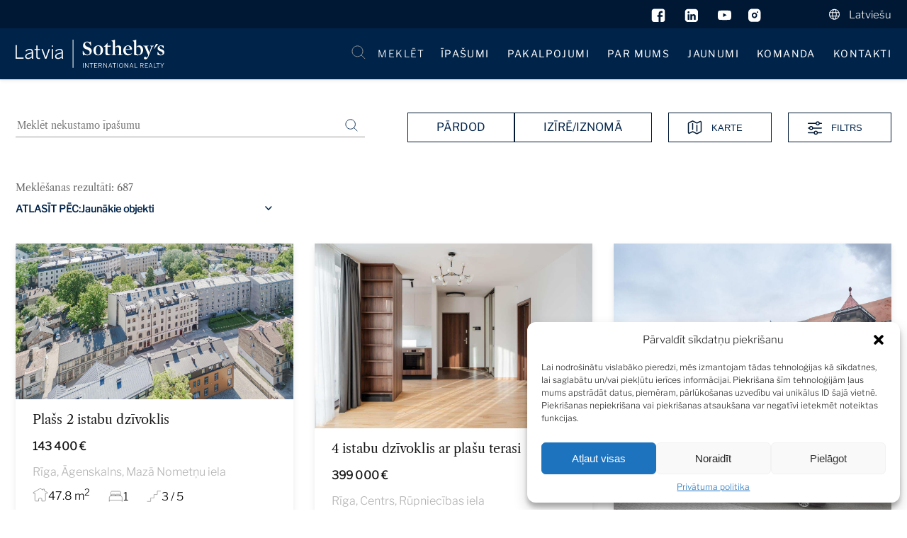

--- FILE ---
content_type: text/css
request_url: https://latviasothebysrealty.com/wp-content/themes/balsir/style.css?version=2.5.5
body_size: 15674
content:
/*
Theme Name: Baltic Sotheby's International Realty
Version: 2.5.5
Author: Net Service
Author URI: http://netservice.lv
Description:
License:
Tags:
*/
/* Color palette */
h1 h2 h3 h4 h5 p {
  color: #141414;
}
h1 {
  font-size: 36px;
  line-height: 1.5;
  letter-spacing: 0.5px;
  margin-top: 64px;
  font-weight: normal;
}
h2 {
  font-size: 30px;
  line-height: 1.5;
  letter-spacing: 0.3px;
  font-weight: normal;
}
h3 {
  font-size: 26px;
  line-height: 1.5;
  letter-spacing: 0.3px;
  font-weight: normal;
}
h4 {
  font-size: 24px;
  line-height: 1.5;
  letter-spacing: 0.1px;
  font-weight: normal;
}
h5 {
  font-size: 20px;
  line-height: 1.5;
  letter-spacing: 0.1px;
  font-weight: normal;
}
p {
  font-size: 18px;
  line-height: 1.5;
  color: #141414;
}
a {
  color: #356b95;
  font-size: 18px;
}
div > ul > li.home-link {
  display: none;
}
path {
  fill: inherit !important;
  stroke: inherit !important;
}
sup {
  vertical-align: super;
  font-size: small;
}
.share-icon {
  margin-right: 8px;
}
.container {
  width: 1236px;
  margin: auto;
}
.container-medium {
  width: 1024px;
  margin: auto;
}
.container-margin {
  margin-left: 16px;
  margin-right: 16px;
}
/*
 * Button styles
 */
.btn-submit {
  width: 256px;
  height: 36px;
  border-radius: 4px;
  background-color: #324b72;
  border: solid 1px #234870;
  text-align: center;
  color: #fcfcfc;
  font-weight: bold;
  font-size: 14px;
  text-transform: uppercase;
  font-family: 'Source Sans Pro', sans-serif;
  transition: 0.2s;
}
.btn-submit:hover {
  background-color: transparent;
  color: #324b72;
  cursor: pointer;
}
.btn-submit:active {
  background-color: #f8f8f8;
  color: #324b72;
}
.news-magazine_more-btn {
  display: block;
  margin-top: 24px;
  box-sizing: border-box;
  padding: 10px 24px;
  line-height: 1;
  text-decoration: none;
  text-transform: none;
}
/* end of button styles */
/*
  Only admin classes
*/
.logged-in .drawer-nav {
  top: 32px;
}
/* icons */
/* Custom elements (select, radio, checkbox etc.) */
input.cookie-select {
  opacity: 0;
}
input.cookie-select + label.cookie-select:before {
  content: '';
  display: block;
  box-sizing: border-box;
  width: 48px;
  height: 48px;
  border-radius: 4px;
  border: solid 2px #71b536;
  background-color: #f8f8f8;
}
input.cookie-select + label.cookie-select:after {
  position: absolute;
  top: 0;
  width: 48px;
  height: 48px;
  content: '';
  display: none;
  background-image: url("img/icons/green-check-large.svg");
}
input.cookie-select:checked:disabled + label.cookie-select {
  cursor: auto;
}
input.cookie-select:checked:disabled + label.cookie-select:after {
  background-image: url("img/icons/gray-check-large.svg");
}
input.cookie-select:checked:disabled + label.cookie-select:before,
input.cookie-select:checked:disabled + label.cookie-select:after {
  border-color: #DDDDDD;
}
input.cookie-select:checked + label.cookie-select:after {
  display: block;
}
/* Header */
#util-bar {
  height: 48px;
  position: relative;
}
#util-bar a,
#util-bar {
  font-size: 14px;
  line-height: 20px;
  font-weight: 600;
  color: #dddddd;
  text-decoration: none;
}
#util-bar a {
  margin-top: 12px;
}
#util-bar a.phone-link {
  font-size: 16px;
  font-weight: bold;
  line-height: 20px;
  color: #dddddd;
  margin-right: 41px;
}
.phone-link span {
  position: relative;
  top: -6px;
  display: inline-block;
}
.phone,
.mail,
.marker,
.language,
.fax {
  margin-right: 8px;
}
.language {
  fill: #dddddd;
}
svg.briefcase {
  fill: #141414;
  margin-right: 8px;
}
.social svg {
  height: 24px;
  width: 24px;
}
a.social {
  display: inline-block;
  margin-right: 24px;
  margin-top: 8px;
}
path {
  -webkit-transition: fill 0.2s ease-out;
  -moz-transition: fill 0.2s ease-out;
  -o-transition: fill 0.2s ease-out;
  transition: fill 0.2s ease-out;
}
#dark path {
  fill: black;
}
a:hover > .facebook {
  fill: #3B5998;
}
a:hover > .instagram {
  fill: #CD486B;
}
a:hover > .linkedin,
#share-block a:hover .linkedin-share {
  fill: #0077B5;
}
a:hover > .twitter,
#share-block a:hover .twitter-share {
  fill: #1DA1F2;
}
a:hover > .youtube {
  fill: #CD201F;
}
#share-block a:hover .google-share {
  fill: #d34836;
}
#share-block a:hover .pinterest-share {
  fill: #cb2027;
}
.full-container-grid {
  display: grid;
  grid-template-columns: repeat(12, 71px);
  grid-gap: 32px;
}
.half-container-grid {
  display: grid;
  grid-template-columns: repeat(6, 71px);
  grid-gap: 32px;
  align-content: start;
}
.grid-col6 {
  grid-column: span 6;
}
.grid-col5 {
  grid-column: span 5;
}
.grid-col2 {
  grid-column: span 2;
}
.top-margin {
  margin-top: 128px;
}
.sb-search {
  display: inline-block;
  position: relative;
  width: 78px;
  min-width: 24px;
  height: 24px;
  overflow: hidden;
  -webkit-transition: width 0.3s;
  -moz-transition: width 0.3s;
  transition: width 0.3s;
  -webkit-backface-visibility: hidden;
  margin-right: 8px;
  z-index: 1;
}
.sb-search-input {
  position: absolute;
  top: 0;
  left: 24px;
  border: none;
  outline: none;
  width: 0;
  height: 20px;
  margin: 0;
  z-index: 10;
  font-family: inherit;
  font-size: 14px;
  font-weight: 600;
  border-bottom: 0;
  color: #dddddd;
  -webkit-transition: width 0.3s;
  -moz-transition: width 0.3s;
  transition: width 0.3s;
  -webkit-backface-visibility: hidden;
  background: repeat scroll 0 0 transparent;
}
.sb-search-input::-webkit-input-placeholder {
  color: #ddd;
}
.sb-search-input:-moz-placeholder {
  color: #ddd;
}
.sb-search-input::-moz-placeholder {
  color: #ddd;
}
.sb-search-input:-ms-input-placeholder {
  color: #ddd;
}
.sb-icon-search,
.sb-search-submit {
  width: 24px;
  height: 24px;
  display: block;
  position: absolute;
  left: 0;
  top: 0;
  padding: 0;
  margin: 0;
  cursor: pointer;
  background-color: #333333;
}
.sb-search-submit {
  background: transparent;
  /* IE needs this */
  -ms-filter: "progid:DXImageTransform.Microsoft.Alpha(Opacity=0)";
  /* IE 8 */
  filter: alpha(opacity=0);
  /* IE 5-7 */
  opacity: 0;
  color: transparent;
  border: none;
  outline: none;
  z-index: -1;
}
.sb-icon-search {
  z-index: 90;
  speak: none;
}
.search-text {
  z-index: 8;
  margin-left: 32px;
  position: absolute;
  top: 1px;
}
/* Open state */
.sb-search.sb-search-open .sb-search-input {
  width: 200px;
}
.sb-search.sb-search-open,
.no-js .sb-search {
  width: 225px;
}
.sb-search.sb-search-open .sb-icon-search,
.no-js .sb-search .sb-icon-search {
  z-index: 11;
}
.sb-search.sb-search-open .sb-search-submit,
.no-js .sb-search .sb-search-submit {
  z-index: 90;
}
.country-switcher {
  float: right;
  position: relative;
}
.country-switcher span {
  cursor: pointer;
  font-family: 'Source Sans Pro', sans-serif;
}
.country-switcher .langAccordion {
  padding-left: 12px;
}
.country-switcher-dropdown {
  display: none;
}
.country-switcher-dropdown span {
  text-transform: uppercase;
  font-size: 16px;
  padding: 0 16px;
  padding-top: 8px;
  display: block;
  cursor: default;
}
.country-switcher-dropdown li {
  display: block;
  padding: 4px 16px;
}
.country-switcher-dropdown:hover,
.country-switcher-dropdown:active {
  display: block;
}
.country-switcher:hover .country-switcher-dropdown,
.country-switcher:active .country-switcher-dropdown {
  display: block;
  position: absolute;
  right: 0;
  z-index: 10;
  background-color: #f8f8f8;
  top: 48px;
  padding-bottom: 12px;
  padding-top: 12px;
  box-shadow: 0 2px 4px 0 rgba(51, 51, 51, 0.5);
}
.language-switcher,
.country-switcher {
  display: inline-block;
}
.language-switcher button {
  align-items: center;
  height: 24px;
  border: none;
  background-color: transparent;
  color: #dddddd;
  font-size: 14px;
  line-height: 24px;
  position: relative;
  top: 8px;
}
.drop-hover li {
  list-style: none;
  padding: 4px;
}
.language-switcher {
  position: relative;
  top: 0;
}
.country-switcher img {
  position: relative;
  margin-left: 14px;
}
button {
  padding: 0;
}
.language-switcher .drop-hover {
  width: 100px;
}
.country-switcher .drop-hover {
  width: 183px;
}
.language-switcher span {
  position: relative;
}
.drop-hover {
  display: none;
  position: absolute;
  background-color: #333333;
  box-shadow: 0 2px 4px 0 rgba(51, 51, 51, 0.1);
  padding: 4px;
  margin: -2px 0 0 0;
  border: #4d4d4d 1px solid;
  border-radius: 4px;
  text-align: center;
}
.language-switcher:hover .drop-hover {
  display: block;
}
.country-switcher:hover .drop-hover {
  display: block;
}
#util-bar .drop-hover a:hover {
  color: #ffffff;
}
#menu .nav .menu-item-home {
  display: none;
}
#menu {
  height: 75px;
  box-shadow: 0 2px 4px 0 rgba(51, 51, 51, 0.1);
}
#menu div.container {
  display: flex;
  justify-content: space-between;
  align-items: center;
  height: 100%;
}
#menu .search input {
  font-family: 'Tinos', serif;
  width: 165px;
  color: #fff;
  height: 20px;
  border-radius: 4px;
  background-color: rgba(20, 20, 20, 0.4);
  padding: 8px;
  border: 0;
}
#menu .search label {
  position: relative;
  display: flex;
  align-items: center;
}
#menu .search-icon {
  fill: #fff;
}
#menu .search button {
  width: 24px;
  height: 24px;
  background: transparent;
  border: 0;
  position: absolute;
  right: 8px;
}
#menu div.container > a {
  display: inline-block;
  float: left;
}
#sub-menu {
  background-color: #fcfcfc;
  height: 48px;
  border-bottom: 1px solid #ebebeb;
  box-shadow: 0 2px 4px 0 rgba(51, 51, 51, 0.1);
}
.header-nav-container {
  display: inline-block;
  float: left;
}
.header-nav-container ul {
  padding: 0;
  margin: 0;
}
/*
  Mobile sidebar
 */
/*!------------------------------------*\
    Base
\*!------------------------------------*/
.drawer-open .drawer-overlay {
  display: block;
}
.drawer-close .drawer-nav {
  display: none;
}
/*!------------------------------------*\
    Right
\*!------------------------------------*/
.drawer--right .drawer-nav {
  right: -340px;
  -webkit-transition: right 0.6s cubic-bezier(0.19, 1, 0.22, 1);
  transition: right 0.6s cubic-bezier(0.19, 1, 0.22, 1);
}
.drawer--right.drawer-open .drawer-nav,
.drawer--right .drawer-hamburger,
.drawer--right.drawer-open .drawer-navbar .drawer-hamburger {
  right: 0;
  overflow: scroll;
}
.drawer--right.drawer-open .drawer-nav::-webkit-scrollbar,
.drawer--right .drawer-hamburger::-webkit-scrollbar,
.drawer--right.drawer-open .drawer-navbar .drawer-hamburger::-webkit-scrollbar {
  width: 0;
}
.drawer--right.drawer-open .drawer-hamburger {
  right: 320px;
}
/*!------------------------------------*\
    accessibility
\*!------------------------------------*/
/*!
 * Only display content to screen readers
 * See: http://a11yproject.com/posts/how-to-hide-content
 */
.sr-only {
  position: absolute;
  overflow: hidden;
  clip: rect(0, 0, 0, 0);
  width: 1px;
  height: 1px;
  margin: -1px;
  padding: 0;
  border: 0;
}
/*!
 * Use in conjunction with .sr-only to only display content when it's focused.
 * Useful for "Skip to main content" links; see http://www.w3.org/TR/2013/NOTE-WCAG20-TECHS-20130905/G1
 * Credit: HTML5 Boilerplate
 */
.sr-only-focusable:active,
.sr-only-focusable:focus {
  position: static;
  overflow: visible;
  clip: auto;
  width: auto;
  height: auto;
  margin: 0;
}
/*!------------------------------------*\
    Sidebar
\*!------------------------------------*/
.drawer--sidebar {
  background-color: #fff;
}
.drawer--sidebar .drawer-contents {
  background-color: #fff;
}
@media (min-width: 64em) {
  .drawer--sidebar .drawer-hamburger {
    display: none;
    visibility: hidden;
  }
  .drawer--sidebar .drawer-nav {
    display: block;
    -webkit-transform: none;
    transform: none;
    position: fixed;
    width: 12.5rem;
    height: 100%;
  }
  /*! Right */
  .drawer--sidebar.drawer--right .drawer-nav {
    right: 0;
    border-left: 1px solid #ddd;
  }
  .drawer--sidebar.drawer--right .drawer-contents {
    margin-right: 12.5rem;
  }
  /*! container */
  .drawer--sidebar .drawer-container {
    max-width: 48rem;
  }
}
@media (min-width: 75em) {
  .drawer--sidebar .drawer-nav {
    width: 320px;
  }
  .drawer--sidebar.drawer--right .drawer-contents {
    margin-right: 320px;
  }
  /*! container */
  .drawer--sidebar .drawer-container {
    max-width: 60rem;
  }
}
/*!------------------------------------*\
    Navbar
\*!------------------------------------*/
.drawer--navbarTopGutter {
  padding-top: 3.75rem;
}
.drawer-navbar .drawer-navbar-header {
  border-bottom: 1px solid #ddd;
  background-color: #fff;
}
.drawer-navbar {
  z-index: 102;
  top: 0;
  width: 100%;
}
/*! .drawer-navbar modifier */
.drawer-navbar--fixed {
  position: fixed;
}
.drawer-navbar-header {
  position: relative;
  z-index: 102;
  box-sizing: border-box;
  width: 100%;
  height: 3.75rem;
  padding: 0 0.75rem;
  text-align: center;
}
.drawer-navbar .drawer-brand {
  line-height: 3.75rem;
  display: inline-block;
  padding-top: 0;
  padding-bottom: 0;
  text-decoration: none;
}
.drawer-navbar .drawer-brand:hover {
  background-color: transparent;
}
.drawer-navbar .drawer-nav {
  padding-top: 3.75rem;
}
.drawer-navbar .drawer-menu {
  padding-bottom: 7.5rem;
}
@media (min-width: 64em) {
  .drawer-navbar {
    height: 3.75rem;
    border-bottom: 1px solid #ddd;
    background-color: #fff;
  }
  .drawer-navbar .drawer-navbar-header {
    position: relative;
    display: block;
    float: left;
    width: auto;
    padding: 0;
    border: 0;
  }
  .drawer-navbar .drawer-menu--right {
    float: right;
  }
  .drawer-navbar .drawer-menu li {
    float: left;
  }
  .drawer-navbar .drawer-menu-item {
    line-height: 3.75rem;
    padding-top: 0;
    padding-bottom: 0;
  }
  .drawer-navbar .drawer-hamburger {
    display: none;
  }
  .drawer-navbar .drawer-nav {
    position: relative;
    left: 0;
    overflow: visible;
    width: auto;
    height: 3.75rem;
    padding-top: 0;
    -webkit-transform: translate3d(0, 0, 0);
    transform: translate3d(0, 0, 0);
  }
  .drawer-navbar .drawer-menu {
    padding: 0;
  }
  /*! dropdown */
  .drawer-navbar .drawer-dropdown-menu {
    position: absolute;
    width: 320px;
    border: 1px solid #ddd;
  }
  .drawer-navbar .drawer-dropdown-menu-item {
    padding-left: 0.75rem;
  }
}
/*! drawer-caret */
.drawer-dropdown .drawer-caret {
  display: inline-block;
  width: 0;
  height: 0;
  margin-left: 4px;
  -webkit-transition: opacity 0.2s ease, -webkit-transform 0.2s ease;
  transition: opacity 0.2s ease, -webkit-transform 0.2s ease;
  transition: transform 0.2s ease, opacity 0.2s ease;
  transition: transform 0.2s ease, opacity 0.2s ease, -webkit-transform 0.2s ease;
  -webkit-transform: rotate(0deg);
  transform: rotate(0deg);
  vertical-align: middle;
  border-top: 4px solid;
  border-right: 4px solid transparent;
  border-left: 4px solid transparent;
}
/*! open */
.drawer-dropdown.open .drawer-caret {
  -webkit-transform: rotate(180deg);
  transform: rotate(180deg);
}
/*!------------------------------------*\
    Container
\*!------------------------------------*/
.drawer-container {
  margin-right: auto;
  margin-left: auto;
}
@media (min-width: 64em) {
  .drawer-container {
    max-width: 60rem;
  }
}
@media (min-width: 75em) {
  .drawer-container {
    max-width: 70rem;
  }
}
.sr-only {
  position: absolute;
  left: -9999999px;
}
.carousel {
  position: relative;
}
#carousel-home {
  height: calc(100% - 120px);
}
img.carousel-img {
  object-fit: cover;
  width: 100%;
  min-height: 100%;
}
#carousel-home .carousel-inner .item .image-gradient:nth-child(3) {
  display: block;
  width: 100%;
}
.item-wrapper {
  height: 100%;
  width: 100%;
}
.top-carousel .carousel-control.left {
  background-image: none;
  z-index: 9;
  opacity: 0.8;
  display: flex;
  align-items: center;
  width: 50%;
}
.top-carousel .carousel-control.left span.chevron-left {
  margin: 0;
}
.top-carousel .carousel-control.left > .chevron-left {
  position: absolute;
  left: 10px;
  margin-top: 37px;
}
.top-carousel .carousel-control.right {
  z-index: 9;
  right: 0;
  display: flex;
  align-items: center;
  opacity: 0.8;
  width: 50%;
  background-image: none;
}
.top-carousel .carousel-control.right span.chevron-right {
  margin: 0;
}
.top-carousel .carousel-control.right > .chevron-right {
  margin-top: 37px;
  position: absolute;
  right: 10px;
}
.carousel-inner {
  position: relative;
  overflow: hidden;
  height: 100%;
}
.carousel-inner video {
  min-height: 100%;
  min-width: 100%;
  position: absolute;
}
#thumbcarousel .carousel-inner {
  padding-left: 12px;
  padding-right: 12px;
}
#thumbcarousel .item {
  display: inline-block;
  margin-left: 12px;
  margin-right: 12px;
}
.carousel-inner > .item {
  position: relative;
  display: none;
  -webkit-transition: 2s ease-in-out left;
  -o-transition: 2s ease-in-out left;
  transition: 2s ease-in-out left;
  height: 100%;
}
.carousel-inner > .item {
  -webkit-transition: -webkit-transform 0.6s ease-in-out;
  -o-transition: -o-transform 0.6s ease-in-out;
  transition: transform 0.6s ease-in-out;
  -webkit-backface-visibility: hidden;
  backface-visibility: hidden;
  -webkit-perspective: 1000px;
  perspective: 1000px;
}
.carousel-inner > .item.next,
.carousel-inner > .item.active.right {
  left: 0;
  -webkit-transform: translate3d(100%, 0, 0);
  transform: translate3d(100%, 0, 0);
}
.carousel-inner > .item.prev,
.carousel-inner > .item.active.left {
  left: 0;
  -webkit-transform: translate3d(-100%, 0, 0);
  transform: translate3d(-100%, 0, 0);
}
.carousel-inner > .item.next.left,
.carousel-inner > .item.prev.right,
.carousel-inner > .item.active {
  left: 0;
  -webkit-transform: translate3d(0, 0, 0);
  transform: translate3d(0, 0, 0);
  z-index: 1;
}
#carousel > .carousel-inner > .active {
  height: 100%;
}
.carousel-inner > .active,
.carousel-inner > .next,
.carousel-inner > .prev {
  display: block;
}
.carousel-inner > .active {
  left: 0;
}
.carousel-inner > .next,
.carousel-inner > .prev {
  position: absolute;
  top: 0;
}
.carousel-inner > .next {
  left: 100%;
  width: 100%;
}
.carousel-inner > .prev {
  left: -100%;
  width: 100%;
}
.carousel-inner > .next.left,
.carousel-inner > .prev.right {
  left: 0;
}
.carousel-inner > .active.left {
  left: -100%;
}
.carousel-inner > .active.right {
  left: 100%;
}
.carousel-indicators > div div.slick-track {
  width: auto !important;
  height: 100%;
}
div.carousel-indicators .slick-current,
div.carousel-indicators .slick-active {
  display: flex;
  justify-content: center;
  align-items: center;
}
div.carousel-indicators .slick-current {
  color: #fcfcfc;
  background-color: #234870;
}
.carousel-indicators > div {
  display: inline-flex;
  align-items: center;
  justify-content: center;
}
.carousel-caption {
  position: absolute;
  right: 15%;
  bottom: 20px;
  left: 15%;
  z-index: 10;
  padding-top: 20px;
  padding-bottom: 20px;
  color: #fff;
  text-align: center;
  text-shadow: 0 1px 2px rgba(0, 0, 0, 0.6);
}
.carousel-caption .btn {
  text-shadow: none;
}
@media screen and (min-width: 768px) {
  .carousel-control .glyphicon-chevron-left,
  .carousel-control .glyphicon-chevron-right,
  .carousel-control .icon-prev,
  .carousel-control .icon-next {
    width: 30px;
    height: 30px;
    margin-top: -15px;
    font-size: 30px;
  }
  .carousel-control .glyphicon-chevron-left,
  .carousel-control .icon-prev {
    margin-left: -15px;
  }
  .carousel-control .glyphicon-chevron-right,
  .carousel-control .icon-next {
    margin-right: -15px;
  }
  .carousel-caption {
    right: 20%;
    left: 20%;
    padding-bottom: 30px;
  }
  .carousel-indicators {
    bottom: -40px;
  }
}
.carousel-wrapper {
  width: 100%;
  position: absolute;
  background-image: linear-gradient(to top, rgba(20, 20, 20, 0.5), rgba(20, 20, 20, 0));
  z-index: 2;
}
.item {
  -webkit-background-size: cover;
  background-size: cover;
}
.home-carousel-block {
  width: 100%;
  height: 100%;
}
.page-title {
  margin-top: 64px;
  margin-bottom: 32px;
}
.about-container {
  width: 497px;
  display: inline-block;
  vertical-align: top;
  margin-right: 32px;
}
.form-container {
  width: 496px;
  display: inline-block;
  vertical-align: top;
  margin-right: 103px;
  margin-left: 103px;
}
.form-container > form > div > p {
  font-size: 14px;
  color: #141414;
  margin-top: 4px;
  margin-bottom: 4px;
}
.input {
  width: 98%;
  min-height: 36px;
  border-radius: 4px;
  background-color: #fcfcfc;
  border: solid 1px #dddddd;
  margin-bottom: 16px;
  padding-left: 8px;
  font-family: 'Source Sans Pro', sans-serif;
  font-size: 14px;
}
.input-message {
  min-height: 186px;
  padding-top: 8px;
}
.captcha-container {
  width: 100%;
  height: 78px;
  margin-top: 12px;
}
.ginput_container textarea,
.ginput_container input {
  width: 98%;
  min-height: 36px;
  border-radius: 4px;
  background-color: #fcfcfc;
  border: solid 1px #dddddd;
  margin-bottom: 16px;
  padding-left: 8px;
  font-family: 'Source Sans Pro', sans-serif;
  font-size: 14px;
}
div .gform_confirmation_message {
  color: black;
}
.form-container .form-request label.gfield_label {
  font-size: 14px;
  color: #141414;
  margin-top: 4px;
  margin-bottom: 4px;
  font-weight: normal;
}
.btn-form,
.form-container .gform_footer .gform_button {
  text-align: center;
  cursor: pointer;
  background-color: #234870;
  width: 100%;
  height: 36px;
  border-radius: 4px;
  border: solid 1px #324b72;
  font-size: 14px;
  text-transform: uppercase;
  font-weight: bold;
  line-height: 1.4;
  color: #fcfcfc;
  transition: 0.1s;
  margin-top: 16px;
  -webkit-appearance: none;
  -moz-appearance: none;
}
.btn-form:active {
  border: solid 1px #324b72;
  color: #324b72;
  background-color: transparent;
  transition: 0.1s;
}
.left-container {
  margin-right: 32px;
  width: 602px;
  min-height: 350px;
  display: inline-flex;
  flex-wrap: wrap;
  align-items: center;
  margin-bottom: 22px;
}
.office-wrapper {
  display: flex;
  align-items: center;
}
.right-container {
  width: 602px;
  min-height: 350px;
  display: inline-flex;
  flex-wrap: wrap;
  align-items: center;
  float: right;
  margin-bottom: 128px;
}
.left-container img,
.right-container img {
  margin-bottom: 24px;
}
.hr-post:last-child,
.last-container,
.hr-post:last-child img {
  margin-bottom: 0;
}
.contacts-about {
  margin-left: 103px;
  margin-right: 103px;
  width: 396px;
  display: block;
  vertical-align: middle;
}
.contacts-about > p {
  display: flex;
  margin-bottom: 0;
  margin-top: 8px;
  width: auto;
}
.contacts-about > p > a {
  text-decoration: none;
}
.contacts-about > p > a:hover {
  text-decoration: underline;
}
.contacts-about > h2 {
  margin-bottom: 20px;
  margin-top: 0;
  font-weight: normal;
}
.mobile-about {
  display: none;
}
.map {
  width: 100%;
  height: 350px;
  display: block;
  box-shadow: 0 4px 8px 0 rgba(51, 51, 51, 0.1);
}
.icon-small {
  height: 24px;
  margin-right: 8px;
}
.left-container > img,
.right-container > img {
  box-shadow: 0 8px 16px 0 rgba(51, 51, 51, 0.1);
  max-width: 100%;
}
.left-container > div.strategy-paragraph {
  margin-left: 106px;
}
.hr-post {
  display: inline-flex;
  align-items: center;
  min-height: 350px;
  margin-bottom: 128px;
}
.hr-post > .left-container,
.hr-post > .right-container {
  margin-bottom: 0;
}
.mobile-post {
  display: none;
}
.long-link {
  font-size: 18px;
  list-style: none;
  margin-bottom: 16px;
  margin-left: 28px;
  padding-left: 0;
  padding-top: 16px;
  padding-bottom: 16px;
}
ul.long-link > li {
  clear: left;
  margin-top: 8px;
}
ul.long-link > li > a {
  display: inline-block;
  text-decoration: none;
  color: #356b95;
}
ul.long-link > li > a:hover {
  text-decoration: underline;
}
ul.long-link > li.current-archive:before {
  background: url('img/icons/chevron-right.svg') no-repeat;
}
ul.long-link > li:before {
  content: "";
  height: 24px;
  width: 24px;
  margin-left: -28px;
  display: block;
  float: left;
  background-size: 100%;
  background: url('img/icons/chevron-right-link.svg') no-repeat;
  background-position: center;
  top: 1px;
  position: relative;
}
.info-container:not(.template) {
  width: 602px;
}
.info-container a {
  color: #324b72;
  font-size: inherit;
  text-decoration: underline;
}
.info-container > ul,
.info-container > ol {
  font-size: 18px;
  line-height: 1.5;
  padding: 0;
  margin-left: 24px;
}
.info-container > ol > li,
.info-container > ul > li {
  padding-bottom: 8px;
}
ul.check-bullet,
ul.chevron-bullet,
ul.blue-chevron-bullet {
  list-style: none;
  line-height: 1.8;
}
ul.check-bullet > li:before,
ul.chevron-bullet > li:before,
ul.blue-chevron-bullet > li:before {
  content: "";
  height: 24px;
  width: 24px;
  margin-left: -28px;
  display: block;
  float: left;
  background-size: 100%;
  top: 1px;
  position: relative;
}
ul.blue-chevron-bullet > li > a {
  color: #02A5E5;
}
ul.blue-chevron-bullet > li:before {
  top: 4px;
  background: url('img/icons/chevron-light-blue.svg') no-repeat center;
}
ul.check-bullet > li:before {
  background: url('img/icons/checkmark.svg') no-repeat center;
}
ul.chevron-bullet > li:before {
  background: url('img/icons/chevron-right.svg') no-repeat center;
}
.cardBox {
  display: none;
}
.cardBox .cardBox--inner a.virtual-tour-btn {
  background-color: #9aa881;
}
.cardBox .cardBox--inner a.virtual-tour-btn:hover {
  background-color: #6B755A;
}
.cardBox .collapsing {
  position: relative;
  overflow: hidden;
  transition-timing-function: ease;
  -webkit-transition-timing-function: ease;
  transition-duration: 0.35s;
  -webkit-transition-duration: 0.35s;
  transition-property: height, visibility;
  -webkit-transition-property: height, visibility;
  width: 100%;
}
.cardBox .collapse {
  display: none;
}
.cardBox .collapse.in {
  display: block;
}
.cardBox.active {
  display: block;
}
@media (min-width: 618px) {
  .cardBox {
    pointer-events: none;
  }
  .cardBox.info-box.collapsed {
    background-color: white;
  }
  .cardBox.collapsed h4 {
    color: #141414;
  }
  .cardBox .collapse {
    display: block;
  }
  .cardBox.collapsed .cardBox--inner {
    pointer-events: auto;
    height: auto !important;
  }
  .cardBox h4 svg {
    display: none;
  }
}
.info-box {
  padding: 5px 8px;
  border: solid 1px #fcfcfc;
  background-color: white;
  width: 320px;
  position: absolute;
  bottom: 24px;
  left: 24px;
  z-index: 10;
}
.info-box.collapsed {
  background-color: transparent;
}
.info-box > a {
  font-size: 20px;
  padding: 4px 0;
  line-height: 1.5;
  letter-spacing: 0.1px;
  color: #fcfcfc;
  text-decoration: none;
  display: inline-block;
  text-overflow: ellipsis;
  overflow: hidden;
  max-width: 25ch;
  white-space: nowrap;
}
.info-box svg {
  padding: 8px 0;
  position: relative;
  fill: #fcfcfc;
  display: inline-block;
  float: right;
  transform: rotate(180deg);
}
.box-table > table {
  padding-top: 0;
  font-size: 18px;
  line-height: 1.5;
  width: 100%;
}
.box-table {
  display: block;
}
.home-content {
  margin-left: auto;
  margin-right: auto;
}
.home-content > h1 {
  text-align: center;
  margin-top: 48px;
}
#carousel-line,
.home-carousel-indicators {
  right: 24px;
  position: absolute;
  bottom: 24px;
  display: inline-block;
  transition-duration: 1s;
  z-index: 7;
}
.carousel-btn {
  width: 8px;
  height: 8px;
  border: solid 2px #ebebeb;
  border-radius: 8px;
  background-color: transparent;
  cursor: pointer;
}
.carousel-btn.active {
  color: #ebebeb;
  background-color: #ebebeb;
}
.scrolldown {
  margin: 0 auto;
  display: block;
  width: 24px;
  position: relative;
  top: -48px;
  z-index: 8;
}
div.carousel-home div.slider-controls-container {
  position: absolute;
  top: 0;
  z-index: 6;
  height: 100%;
  width: 100%;
  display: flex;
  align-items: center;
  justify-content: space-between;
  pointer-events: none;
}
div.carousel-home div.slider-controls-container a {
  background-color: rgba(20, 20, 20, 0.7);
  width: 42px;
  height: 42px;
  padding: 6px;
  border-radius: 30px;
  margin: 0 24px;
  pointer-events: auto;
}
div.carousel-home div.slider-controls-container svg {
  height: 100%;
  width: 100%;
  fill: #fff;
}
.post-container {
  margin-top: 48px;
}
.first-post {
  margin-top: 0;
}
.current-archive a {
  color: #141414 !important;
}
.grid-container {
  display: grid;
  grid-template-columns: repeat(12, 71px);
  grid-column-gap: 32px;
  grid-auto-flow: column;
}
.grid-container:after {
  content: "";
  display: table;
  clear: both;
}
.years-nav-mobile {
  grid-column: 1 / span 12;
  display: block;
  margin-bottom: 40px;
  position: relative;
}
.years-nav-mobile span {
  display: block;
  font-size: 14px;
  color: #141414;
  margin-bottom: 4px;
  font-family: 'Source Sans Pro', sans-serif;
}
.years-nav-mobile select {
  width: 228px;
  display: block;
  height: 36px;
  border-radius: 4px;
  border: solid 1px #ddd;
  box-sizing: border-box;
  padding-left: 8px;
  -webkit-appearance: none;
  -moz-appearance: none;
  appearance: none;
  background-color: #fcfcfc;
  background-image: url('img/icons/dropdown.svg');
  background-position: right;
  background-repeat: no-repeat;
}
#Sothebys-Syndication-App {
  height: 720px;
  grid-column: 10 / span 4;
  margin-bottom: 20px;
}
.post {
  border-radius: 4px;
  overflow: hidden;
  display: inline-block;
  float: right;
  min-height: 695px;
  background-color: #fcfcfc;
  margin-bottom: 48px;
  box-shadow: 0 4px 8px 0 rgba(51, 51, 51, 0.1);
  grid-column: 1 / span 9;
  position: relative;
}
.news-archive-thumb {
  width: 100%;
  height: 450px;
  background-repeat: no-repeat;
  background-position: center;
  background-size: cover;
  position: relative;
}
.news-card {
  min-height: 189px;
  margin-top: 14px;
  margin-left: 24px;
  margin-right: 24px;
  margin-bottom: 67px;
}
.more-link {
  position: absolute;
  margin-top: 16px;
  margin-left: 24px;
  margin-bottom: 24px;
  vertical-align: middle;
  display: flex;
  align-items: center;
  text-decoration: none;
  font-size: 18px;
  bottom: 0;
}
.more-link:hover {
  text-decoration: underline;
}
.more-link > svg {
  fill: #356b95;
  position: relative;
}
.news-preview {
  width: 532px;
  display: inline-block;
}
.v-line {
  display: inline-block;
  position: absolute;
  margin-top: 26px;
  border-right: 1px solid #dddddd;
  width: 25px;
  height: 173px;
  content: "";
}
.news-meta {
  margin-top: 18px;
  margin-left: 24px;
  display: inline-block;
  width: 262px;
  float: right;
  color: #999999;
}
.meta-icons {
  fill: #999999;
  margin-right: 8px;
  position: relative;
  bottom: -1px;
}
.news-meta > ul {
  margin-top: 0;
  padding: 0;
  -webkit-margin-before: 0;
  margin-bottom: 16px;
  -webkit-margin-after: 0;
  list-style: none;
}
.news-meta > ul > li {
  display: flex;
  flex-wrap: wrap;
  justify-content: start;
  font-size: 18px;
  margin-bottom: 16px;
}
.news-meta > ul > li > a {
  max-width: 254px;
  color: #999999;
  flex-wrap: wrap;
}
.post-categories {
  text-decoration: none;
  list-style: none;
  display: inline-block;
  padding: 0;
}
.post-categories > li {
  display: inline-block;
}
.post-categories > li > a {
  color: #999999;
}
.news-meta.mobile {
  display: none;
}
.alignleft {
  float: left;
  margin: 0.5em 1em 0.5em 0;
}
.alignright {
  float: right;
  margin: 0.5em 1em 0.5em 0;
}
li.menu-item {
  margin-left: 12px;
  margin-right: 12px;
}
.header-nav-container > ul > li.menu-item > a {
  text-transform: uppercase;
}
button.hamburger {
  display: none;
}
div.search-mobile {
  display: none;
}
.admin-bar #search-close {
  padding-top: 46px;
}
div.search-mobile-modal {
  position: fixed;
  left: 0;
  right: 0;
  background-color: #002349;
  top: 0;
  bottom: 0;
  z-index: 1500;
  display: none;
  align-items: center;
  justify-content: center;
}
div.search-mobile-modal #search-close {
  cursor: pointer;
  transition-property: opacity, filter;
  transition-duration: 0.15s;
  transition-timing-function: linear;
  font: inherit;
  color: inherit;
  text-transform: none;
  background-color: transparent;
  border: 0;
  margin: 0;
  overflow: visible;
  position: absolute;
  display: block;
  right: 16px;
  top: 24px;
}
div.search-mobile-modal form label {
  position: relative;
  display: flex;
  align-items: center;
}
div.search-mobile-modal form input {
  font-family: 'Tinos', serif;
  width: 165px;
  color: #fff;
  height: 20px;
  border-radius: 4px;
  background-color: rgba(20, 20, 20, 0.4);
  padding: 8px;
  border: 0;
}
div.search-mobile-modal form .search-icon {
  fill: #fff;
}
div.search-mobile-modal form button {
  width: 24px;
  height: 24px;
  background: transparent;
  border: 0;
  position: absolute;
  right: 8px;
}
div.header-nav-container ul.sub-menu {
  display: none;
}
div.header-nav-container li.menu-item-has-children {
  position: relative;
}
div.sub-menu > div.container > div > ul.nav {
  padding-left: 0;
  margin-top: 0;
  -webkit-margin-before: 0;
  -webkit-margin-after: 0;
  height: 48px;
  margin-bottom: 0;
  display: flex;
  align-items: center;
}
ul > li > a {
  text-decoration: none;
}
ul.nav > li {
  display: inline-block;
  list-style: none;
  font-size: 18px;
  margin-right: 0;
  margin-left: 26px;
  padding: 12px 0;
}
ul.sub-menu {
  padding-left: 16px;
}
.langAccordion {
  display: flex;
  cursor: pointer;
}
.langAccordion:focus {
  outline: none;
}
.sidemenu-container > hr {
  display: block;
  height: 1px;
  border-top: 1px solid #ffffff;
  border-left: 0;
  border-right: 0;
  padding: 0;
  color: #999999;
}
svg.dropdown {
  position: relative;
  bottom: 3px;
}
.sidemenu-flag {
  border-radius: 3px;
  margin-right: 8px;
}
.sidemenu-dropdown {
  font-size: 14px;
}
.nav-mobile {
  font-size: 24px;
}
ul.nav-mobile {
  list-style: none;
  padding: 0;
  margin-bottom: 0;
}
ul.nav-mobile > li,
ul.nav-mobile > li > ul > li {
  margin-bottom: 16px;
  margin-left: 0;
  margin-right: 0;
}
ul > li > a {
  font-size: 20px;
}
ul.nav-mobile > li > ul {
  list-style: none;
  margin-top: 10px;
  margin-bottom: 20px;
}
.sidemenu-container {
  padding-top: 0;
}
.sidemenu-container .search input {
  font-family: 'Tinos', serif;
  width: 100%;
  color: #fff;
  height: 20px;
  border-radius: 4px;
  background-color: rgba(20, 20, 20, 0.4);
  padding: 8px;
  border: 0;
}
.sidemenu-container .search label {
  position: relative;
  display: flex;
  align-items: center;
}
.sidemenu-container .search-icon {
  fill: #fff;
  position: absolute;
  right: 8px;
}
.sidemenu-container > div {
  padding-left: 16px;
  padding-right: 16px;
}
ul.nav-mobile > li.menu-item-has-children {
  margin-bottom: 28px;
}
.post-header {
  width: 100%;
  height: 550px;
  background-position: center;
  background-repeat: no-repeat;
  background-size: cover;
}
.post-header > .container {
  height: 100%;
  position: relative;
}
.post-content {
  margin-top: 71px;
}
.social-sharing-v {
  grid-column: 1 / span 2;
}
.social-sharing-h {
  display: none;
}
.share-text {
  font-size: 14px;
  margin-bottom: 16px;
  margin-top: 18px;
}
.share-link {
  margin-bottom: 16px;
}
.share-link > a {
  font-size: 14px;
  height: auto;
  display: flex;
  color: #141414;
  text-decoration: none;
}
.share-link > a > svg {
  display: inline-block;
  position: relative;
  bottom: 2px;
}
div.social-sharing-v > ul {
  list-style: none;
  padding-left: 0;
  margin-top: 0;
}
.single-news-content {
  grid-column: 3 / span 10;
}
.single-news-content img {
  height: auto;
  max-width: 100%;
}
.resource-link {
  display: inline-block;
}
.resource-link a {
  text-decoration: none;
  display: inline-flex;
  align-items: center;
}
.resource-link a:hover {
  text-decoration: underline;
}
.resource-link a > svg {
  position: relative;
  top: -3px;
  margin-left: 2px;
}
.profile-container {
  margin-left: auto;
  margin-right: auto;
  display: block;
}
.profile-container > .half-container-grid {
  margin-top: 64px;
}
.team-bio {
  grid-column: span 6;
}
.logo-block {
  margin-top: 150px;
  grid-column: 7 / span 6;
}
.partner-logo {
  display: flex;
  grid-column: span 2;
  height: 144px;
  background-color: #fff;
  box-shadow: 0 4px 8px 0 rgba(51, 51, 51, 0.1);
  padding: 15px;
  transition: 0.2s;
}
.partner-logo:hover {
  transition: 0.2s;
  background-color: rgba(250, 250, 250, 0.5);
}
.partner-logo > img {
  max-width: 100%;
  max-height: 100%;
  margin: auto;
}
.become-partner {
  text-decoration: none;
  background-color: #fcfcfc;
  display: flex;
  flex-wrap: wrap;
  justify-content: center;
  align-items: center;
  grid-column: span 2;
  height: 144px;
  box-shadow: 0 4px 8px 0 rgba(51, 51, 51, 0.1);
  padding: 15px;
  transition: 0.2s;
}
.become-partner > div {
  display: flex;
  flex-direction: column;
  flex-wrap: wrap;
  justify-content: center;
  align-items: center;
}
.become-partner > div > p {
  font-size: 14px;
  text-align: center;
  color: #dddddd;
  margin: 6px 0 0 0;
}
.news-magazine_block {
  padding: 64px 0;
  margin-top: 80px;
  background-color: #fcfcfc;
}
.news-magazine_block ~ footer {
  margin-top: 0;
}
.news-magazine_block .news-magazine_content {
  box-sizing: border-box;
  display: table-cell;
  width: 50%;
  vertical-align: top;
}
.news-magazine_block .news-magazine_content h3 {
  margin: 0;
}
.news-magazine_block .news-magazine_latest-news {
  padding-right: 32px;
}
.news-magazine_block .news-magazine_latest-news .news-magazine_news-single {
  margin: 24px 0 12px 0;
}
.news-magazine_block .news-magazine_latest-news .news-magazine_news-single:not(:first-of-type) {
  margin-top: 32px;
}
.news-magazine_block .news-magazine_latest-news .news-magazine_news-single a.news-magazine_news-heading {
  display: block;
  text-decoration: none;
  line-height: 1.5;
  color: #141414;
  padding-bottom: 8px;
}
.news-magazine_block .news-magazine_latest-news .news-magazine_news-single a.news-magazine_news-heading:hover {
  text-decoration: underline;
}
.news-magazine_block .news-magazine_latest-news .news-magazine_news-single .meta-icons.calendar-icon {
  vertical-align: bottom;
  fill: #141414;
  bottom: 0;
}
.news-magazine_block .news-magazine_latest-news .news-magazine_news-single time.news-magazine_publish-date {
  height: 24px;
  line-height: 1.71;
  font-size: 14px;
}
.news-magazine_block .news-magazine_latest-publications {
  padding-left: 32px;
  border-left: 1px solid #dddddd;
}
.news-magazine_block .news-magazine_latest-publications .news-magazine_magazine-content {
  display: inline-block;
  width: 50%;
  margin-top: 24px;
  box-sizing: border-box;
  vertical-align: top;
}
.news-magazine_block .news-magazine_latest-publications .news-magazine_magazine-content *:first-child {
  margin-top: 0;
}
.news-magazine_block .news-magazine_latest-publications .news-magazine_magazine-thumbnail img {
  width: 100%;
  box-shadow: 0 2px 4px 0 rgba(0, 0, 0, 0.15);
}
.news-magazine_block .news-magazine_latest-publications .news-magazine_magazine-text {
  padding-left: 16px;
}
.news-magazine_block .news-magazine_latest-publications .news-magazine_more-btn {
  width: 100%;
  max-width: 256px;
}
.archive-image {
  width: 100%;
  height: 410px;
  background-size: cover;
}
.single-searchform {
  border-radius: 4px;
}
label > p {
  margin: 0;
  margin-left: 10px;
}
div.column-3 > label {
  display: flex;
  align-items: center;
  margin-bottom: 16px;
}
input.refine-switch {
  position: absolute;
  z-index: -5;
  bottom: 388px;
  opacity: 0;
}
input.refine-switch + div {
  vertical-align: middle;
  width: 51px;
  min-width: 51px;
  height: 31px;
  border-radius: 999px;
  border: solid 1px rgba(0, 0, 0, 0.1);
  background-color: #ffffff;
  -webkit-transition-duration: 0.4s;
  -webkit-transition-property: background-color, box-shadow;
  box-shadow: inset 0 0 0 0 rgba(0, 0, 0, 0.4);
}
input.refine-switch:checked + div {
  width: 51px;
  background-color: #234870;
}
input.refine-switch + div > div {
  float: left;
  width: 29px;
  height: 29px;
  border-radius: inherit;
  border: solid 1px rgba(0, 0, 0, 0.1);
  background: #ffffff;
  -webkit-transition-timing-function: cubic-bezier(0.54, 1.85, 0.5, 1);
  -webkit-transition-duration: 0.4s;
  -webkit-transition-property: transform, background-color, box-shadow;
  -moz-transition-timing-function: cubic-bezier(0.54, 1.85, 0.5, 1);
  -moz-transition-duration: 0.4s;
  -moz-transition-property: transform, background-color;
  box-shadow: 0 3px 3px 0 rgba(0, 0, 0, 0.05), 0 2px 2px 0 rgba(0, 0, 0, 0.1), 0 3px 1px 0 rgba(0, 0, 0, 0.05);
  pointer-events: none;
}
input.refine-switch:checked + div > div {
  -webkit-transform: translate3d(20px, 0, 0);
  -moz-transform: translate3d(20px, 0, 0);
  background-color: #ffffff;
  border: solid 1px rgba(0, 0, 0, 0.1);
}
.cards-container {
  display: flex;
  justify-content: space-between;
  align-items: flex-end;
}
.cards-container > div > p {
  font-size: 14px;
  color: #141414;
  margin-bottom: 4px;
}
p.distinctive {
  font-weight: normal;
}
.object-search-input > input {
  margin: 0;
  width: 100%;
  background-color: #fcfcfc;
  border: solid 1px #dddddd;
  height: 36px;
  padding-left: 8px;
  -webkit-box-sizing: border-box;
  -moz-box-sizing: border-box;
  box-sizing: border-box;
}
.cc-window {
  display: block;
  box-sizing: border-box;
  width: 100%;
  position: fixed;
  bottom: 0;
  padding: 32px 0;
  z-index: 15;
}
.cc-window .container {
  box-sizing: border-box;
  width: 100%;
  max-width: 1024px;
  padding: 0 32px;
  position: relative;
}
.cookies-notification_wrapper {
  width: 65%;
  max-width: 605px;
}
.cookies-notification_wrapper .cc-header {
  margin: 0 0 8px;
  font-weight: bold;
  font-size: 1em;
}
.cookies-notification_wrapper .cc-message,
.cookies-notification_wrapper .cc-message a {
  font-size: 1.125em;
  margin: 0;
}
.cookies-notification_wrapper .cc-message a:after {
  content: '';
  width: 24px;
  height: 24px;
  background-image: url("img/icons/lb-chevron-right.svg");
  display: inline-block;
  vertical-align: bottom;
}
.cc-compliance {
  position: absolute;
  top: 0;
  bottom: 0;
  right: 32px;
  margin: auto;
  height: 36px;
  cursor: pointer;
}
.cc-compliance .cc-btn {
  box-sizing: border-box;
  line-height: 20px;
  font-size: 0.875em;
  padding: 8px 40px;
  font-weight: bold;
  border: 0;
  border-radius: 4px;
  transition: 0.3s;
  position: relative;
  top: 8px;
}
.cc-compliance .cc-btn.cc-deny {
  background-color: rgba(0, 0, 0, 0);
  border: solid 1px rgba(252, 252, 252, 0);
  padding: 8px 20px;
}
.cc-compliance .cc-btn.cc-deny:hover,
.cc-compliance .cc-btn.cc-deny:focus {
  border: solid 1px #fcfcfc;
  background-color: rgba(0, 0, 0, 0);
}
.cc-compliance .cc-btn.cc-allow {
  margin-left: 24px;
  text-transform: uppercase;
}
@media (max-width: 991px) {
  .cookies-notification_wrapper {
    width: 50%;
  }
}
@media (max-width: 768px) {
  .cookies-notification_wrapper {
    width: 100%;
    margin-bottom: 30px;
  }
  .cc-compliance {
    height: auto;
    position: relative;
    display: block;
    right: 0;
  }
  .cc-compliance .cc-btn {
    outline: none;
    text-align: center;
    display: inline-block;
    width: calc(50% - 12px);
    top: 0;
    padding: 8px 15px;
  }
}
.cookies-policy_page .info-container:not(:first-of-type) {
  margin-top: 80px;
}
.cookie-compliance_container {
  padding-bottom: 0.1px;
}
.cookie-compliance_container .cookie-compliance {
  position: relative;
}
.cookie-compliance_container .cookie-compliance_label {
  padding-left: 64px;
}
.cookie-compliance_container .cookie-compliance_label p {
  margin: 0;
}
.cookie-compliance_container .cookie-select {
  cursor: pointer;
  position: absolute;
  top: 0;
  margin: 0;
}
.btn-save-cookie {
  margin-top: 64px;
  text-transform: unset;
}
@media (max-width: 768px) {
  .cookie-compliance_container {
    position: relative;
  }
  .cookie-compliance_container h2 {
    padding-left: 64px;
  }
  .cookie-compliance_container .cookie-compliance {
    position: static;
  }
  .cookie-compliance_container .cookie-compliance_label {
    padding-left: 0;
  }
  .cookie-compliance_container .cookie-select {
    position: absolute;
    top: 0;
    margin-top: 0;
  }
  .btn-save-cookie {
    width: 100%;
  }
}
.column-3 {
  margin-right: 0;
}
.column-4 {
  width: 100%;
  margin-top: 10px;
  display: flex;
  flex-wrap: wrap;
  justify-content: center;
}
.column-1 > div {
  position: relative;
}
.filters-heading {
  display: inline-block;
}
.tooltip {
  display: inline-block;
  position: relative;
  width: 14px;
  height: 14px;
  margin-left: 6px;
}
.tooltip > svg {
  fill: #cccccc;
}
.tooltip-content {
  font-weight: normal !important;
  width: 184px;
  padding: 8px;
  text-align: center;
  height: 44px;
  border: 1px solid #dddddd;
  background-color: #f8f8f8;
  position: absolute;
  display: none;
  box-shadow: 0 4px 8px 0 rgba(0, 0, 0, 0.1);
  bottom: 21px;
  left: -92px;
}
.tooltip-triangle {
  display: none;
  height: 24px;
  width: 32px;
  background-color: #dddddd;
  -webkit-clip-path: polygon(50% 50%, 0 0, 100% 0);
  clip-path: polygon(50% 50%, 0 0, 100% 0);
  position: absolute;
  content: "";
  box-shadow: 0 4px 8px 0 rgba(0, 0, 0, 0.1);
  top: -12px;
  right: -10px;
}
.tooltip-triangle:before {
  height: 25px;
  width: 34px;
  background-color: #f8f8f8;
  -webkit-clip-path: polygon(50% 50%, 0 0, 100% 0);
  clip-path: polygon(50% 50%, 0 0, 100% 0);
  position: absolute;
  content: "";
  top: -1px;
}
.tooltip:hover > .tooltip-content,
.tooltip:hover > .tooltip-triangle {
  z-index: 3;
  display: inline-block;
}
#search-range {
  margin-bottom: 12px;
  width: calc(100% - 24px);
}
#search-range2 {
  margin-bottom: 32px;
  width: calc(100% - 24px);
}
div.refine-search {
  display: flex;
  justify-content: space-between;
  padding-top: 24px;
}
.chevron-search-rotate {
  -ms-transform: rotate(90deg);
  -webkit-transform: rotate(90deg);
  transform: rotate(90deg);
  transition: 0.4s;
}
.container.object-archive {
  display: grid;
  grid-template-columns: repeat(auto-fit, minmax(300px, 1fr));
  grid-gap: 30px;
}
.object-card {
  display: inline-block;
  background-color: #fff;
  margin-top: 32px;
  border-radius: 4px;
  box-shadow: 0 4px 8px 0 rgba(51, 51, 51, 0.1);
  float: left;
}
.object-image {
  display: block;
  width: 100%;
  height: 260px;
  background-position: center;
  background-size: cover;
  border-top-left-radius: 4px;
  border-top-right-radius: 4px;
}
.object-image img {
  width: 100%;
  height: 100%;
  object-fit: cover;
}
.object-info {
  background-color: #fff;
  border-bottom-left-radius: 4px;
  border-bottom-right-radius: 4px;
  padding: 16px 24px 24px 24px;
}
.object-info h2 {
  margin: 0;
  height: 72px;
}
.object-info h2 a.object-title {
  display: block;
  text-decoration: none;
  font-size: 24px;
  line-height: 1.5;
  letter-spacing: 0.1px;
  text-align: left;
  color: #141414;
  font-weight: 400;
  height: 72px;
  overflow: hidden;
}
.object-info p.object-address {
  font-size: 18px;
  line-height: 1.5;
  color: #b3b3b3;
  overflow: hidden;
  white-space: nowrap;
  width: 100%;
  max-width: 344px;
  text-overflow: ellipsis;
  margin-top: 4px;
  margin-bottom: 0;
}
div.object-card-meta {
  display: flex;
  margin-top: 8px;
}
div.object-card-meta .icons {
  float: left;
  display: inline-block;
  white-space: nowrap;
}
div.object-card-meta .icons div {
  display: inline-flex;
  flex-direction: column;
  align-items: center;
}
div.object-card-meta .icons div:not(:last-child) {
  margin-right: 16px;
}
div.object-card-meta .icons span {
  margin: 0;
}
div.object-card-meta .icons svg {
  margin-top: 8px;
  stroke: #141414;
}
div.object-card-meta span.object-meta-price {
  margin-left: 16px;
  float: right;
  width: 100%;
  font-size: 22px;
  line-height: 1.5;
  letter-spacing: 0.1px;
  text-overflow: ellipsis;
  overflow: hidden;
  white-space: normal;
  text-align: right;
}
.object-icon {
  flex-grow: 1;
  min-width: 89px;
  display: inline-flex;
  flex-direction: column;
  flex-wrap: wrap;
  align-items: center;
  justify-content: space-around;
}
.object-icon > p {
  height: 26px;
  font-size: 16px;
  text-align: center;
  color: #141414;
  margin-top: 8px;
  margin-bottom: 4px;
}
.vr-left {
  border-left: solid 1px #ebebeb;
}
.vr-right {
  border-right: solid 0 #ebebeb;
}
.area-icon,
.room-icon,
.floor-icon,
.earth-icon,
.globe-icon,
.bath-icon,
.ic-download {
  fill: none;
}
.globe-icon {
  stroke: #000;
}
p.price {
  font-size: 24px;
  height: 33px;
  font-weight: 300;
  text-align: center;
  color: #141414;
  margin-top: 0;
  margin-bottom: 0;
  padding-top: 32px;
  padding-bottom: 24px;
}
#stickyArrow {
  position: fixed;
  z-index: 10;
  right: 24px;
  bottom: 24px;
  height: 24px;
  width: 24px;
  opacity: 0.6;
  border-radius: 32px;
  padding: 6px;
  background-color: #141414;
}
#stickyArrow svg {
  fill: #fff;
  width: 100%;
  margin-top: 4px;
}
#util-bar span.header-object-meta {
  font-family: 'Source Sans Pro', sans-serif;
  font-size: 16px;
  text-align: left;
  color: #ebebeb;
  float: left;
  margin-top: 14px;
  font-weight: 400;
  display: block;
}
#util-bar span.header-object-meta.header-id {
  display: none;
}
.bth-white {
  background-color: rgba(33, 33, 33, 0);
  text-decoration: none;
  text-transform: uppercase;
  border: solid 2px #fcfcfc;
  font-size: 20px;
  line-height: 1.5;
  letter-spacing: 0.1px;
  color: #fcfcfc;
  text-align: center;
  padding: 4px 17px;
  transition: 0.2s;
}
.bth-white:hover {
  background-color: rgba(33, 33, 33, 0.38);
  color: #f1f1f1;
  border-color: #f1f1f1;
  transition: 0.2s;
}
#description .btns-wrapper {
  margin: 0 auto;
  text-align: center;
  margin-bottom: 64px;
}
#description .btn-object {
  display: inline-block;
  transition: 0.2s;
  text-decoration: none;
  height: auto;
  padding: 8px 0;
}
#description .btn-object:not(:first-child) {
  margin-left: 8px;
}
.object-outer-link {
  width: 768px;
  margin: 0 auto 24px auto;
}
.object-outer-link a {
  text-decoration: none;
}
.object-outer-link a:hover {
  text-decoration: underline;
}
.arrow-right {
  fill: #356b95;
}
#lightbox,
.lb-outerContainer {
  width: 100% !important;
  height: 100% !important;
}
.lb-container,
.lb-image {
  max-width: 100% !important;
  max-height: 100% !important;
  width: auto !important;
  height: auto !important;
  display: block;
  margin: 0 auto;
}
.lb-container {
  height: 100% !important;
  width: 100% !important;
}
.lb-image {
  position: absolute;
  top: 0;
  bottom: 0;
  left: 0;
  right: 0;
  margin: auto;
}
#lightbox .lb-dataContainer {
  position: absolute;
  top: 0;
  width: 100% !important;
}
#lightbox .lb-dataContainer .lb-close {
  display: block;
  width: 20px;
  height: 20px;
  z-index: 10;
  top: 14px;
  position: absolute;
  background-color: rgba(20, 20, 20, 0.7);
  padding: 6px;
  margin: 0 8px;
  right: 12px;
}
#lightbox .lb-dataContainer .lb-close:after {
  content: "+";
  color: #fff;
  line-height: 0.8;
  font-size: 24px;
  transform: rotate(45deg);
  -webkit-transform: rotate(45deg);
  position: absolute;
  left: 9px;
}
#lightbox .lb-image {
  border: none;
}
#lightbox .lb-outerContainer {
  background-color: transparent;
}
#lightbox .lb-nav {
  display: flex;
  align-items: center;
}
#lightbox .lb-nav .lb-prev,
#lightbox .lb-nav .lb-next {
  position: absolute;
  background-color: rgba(20, 20, 20, 0.7);
  width: 28px;
  height: 28px;
  padding: 6px;
  border-radius: 28px;
  margin: 0 8px;
  opacity: 1;
  margin-top: auto;
  margin-bottom: auto;
  top: 0;
  bottom: 0;
}
#lightbox .lb-nav .lb-prev {
  left: 0;
}
#lightbox .lb-nav .lb-next {
  right: 0;
}
#lightbox .lb-nav .lb-prev:after,
#lightbox .lb-nav .lb-next:after {
  display: block;
  content: ' ';
  height: 100%;
  width: 100%;
  background-size: cover;
}
#lightbox .lb-nav .lb-prev:after {
  background-image: url('img/icons/lb-chevron-left.svg');
}
#lightbox .lb-nav .lb-next:after {
  background-image: url('img/icons/lb-chevron-right.svg');
}
#gallery-mobile {
  display: none;
}
#gallery {
  margin-top: 64px;
}
#gallery .slick-track {
  display: inline-block;
  background-color: #000000;
}
#gallery .slick-list {
  z-index: 1;
  height: 600px;
}
#gallery .slick-slide img {
  height: 600px;
  opacity: 0.35;
  transition: opacity 0.2s;
}
#gallery .slick-slide.slick-center img {
  opacity: 1;
  transition: opacity 0.2s;
}
#gallery .slick-arrow {
  background-position: center;
  background-color: transparent;
  background-size: contain;
  background-repeat: no-repeat;
  position: absolute;
  height: 120px;
  z-index: 3;
  border: none;
  width: 100px;
  cursor: pointer;
  transition: background-color 0.2s;
  margin: auto;
  top: 0;
  bottom: 0;
}
#gallery .slick-arrow:hover {
  background-color: #000000;
  opacity: 0.7;
  transition: background-color 0.2s;
}
#gallery .slick-prev {
  left: 0;
  background-image: url('img/icons/lb-chevron-left.svg');
}
#gallery .slick-next {
  right: 0;
  background-image: url('img/icons/lb-chevron-right.svg');
}
#carousel {
  height: 600px;
}
.amenities-of-five {
  display: inline-block;
  margin-top: 0;
  margin-bottom: 0;
  padding-left: 64px;
  padding-right: 0;
  vertical-align: top;
}
.amenities-of-five li {
  list-style: none;
  font-size: 18px;
  line-height: 1;
  padding-bottom: 24px;
}
ul.amenities-of-five:nth-child(2) {
  padding: 0;
}
#map-canvas ~ footer {
  margin-top: 0;
}
h2.object-location {
  font-size: 30px;
  line-height: 1.5;
  letter-spacing: 0.3px;
  text-align: center;
  color: #141414;
}
.mother-table {
  width: 960px;
  margin-left: auto;
  margin-right: auto;
  margin-bottom: 48px;
}
.single-object-table {
  border-spacing: 0;
  border-collapse: collapse;
  margin: 0 auto;
  display: table;
  width: 600px;
}
.single-object-table.table-of-9 {
  width: 960px;
}
.single-object-table.table-of-8 {
  width: 900px;
}
.single-object-table.table-of-7 {
  width: 768px;
}
.single-object-table.table-of-6 {
  width: 720px;
}
.single-object-table-container {
  position: relative;
  overflow-x: auto;
  -webkit-overflow-scrolling: touch;
}
.table-wrapper {
  position: relative;
}
#mother {
  width: 100%;
  position: relative;
}
.mother-table > span {
  text-transform: uppercase;
  font-size: 30px;
  line-height: 1.5;
  letter-spacing: 0.3px;
  text-align: center;
  margin-top: 72px;
  margin-bottom: 24px;
  display: block;
}
.single-object-table tr {
  width: 100%;
  background-color: transparent;
  border-bottom: solid 1px #dddddd;
  font-size: 18px;
  line-height: 1.5;
  text-align: left;
  transition: 0.1s;
}
.single-object-table tr:hover:not(:first-of-type) {
  background-color: #e1e1e1 !important;
}
.single-object-table tr:nth-child(even) {
  background-color: #f2f2f2;
}
.single-object-table td,
.single-object-table th {
  font-weight: normal;
  text-align: center;
  width: 111px;
}
.single-object-table td > a,
.single-object-table td > span {
  line-height: 36px;
  padding: 0 12px;
}
.single-object-table td:first-child > a,
.single-object-table th:first-child {
  padding-left: 24px;
}
.single-object-table td:last-child > a,
.single-object-table th:last-child {
  padding-right: 24px;
}
#mother .single-object-table td {
  font-size: 16px;
  height: 36px;
}
#mother .single-object-table td > a {
  height: 100%;
  padding: 0;
  font-size: inherit;
  display: block;
  text-decoration: none;
  color: #141414;
}
#mother .single-object-table th {
  height: 50px;
  font-size: 14px;
}
.btn-dk-pdf {
  text-decoration: none;
  padding: 8px 0;
  height: 20px;
  display: block;
  margin: 0 auto;
  margin-top: 32px;
}
.btn-dk-pdf span {
  display: inline-block;
  vertical-align: top;
}
.btn-dk-pdf svg.ic-download {
  display: inline-block;
  fill: #fcfcfc;
}
.btn-dk-pdf:hover svg {
  fill: #324b72;
}
.single-map {
  width: 602px;
  height: 480px;
  box-shadow: 0 4px 8px 0 rgba(51, 51, 51, 0.1);
  margin-top: 64px;
}
.search.archive-image {
  height: 458px;
}
.search-post h2 a {
  font-size: inherit;
  text-decoration: none;
}
.search-post img {
  max-width: 100%;
  height: auto;
}
.search-post svg.chevron-link {
  fill: #02a5e5;
  position: relative;
  top: 6px;
}
.search-post:not(:last-child) {
  margin-bottom: 80px;
}
.search-columns {
  display: flex;
  justify-content: space-between;
}
.search-column-1 {
  width: 281px;
  display: inline-flex;
  flex-direction: column;
  margin-right: 0;
  margin-top: 0;
}
.search-column-2 {
  width: calc(100% - 313px);
  margin-top: 0;
  display: inline-flex;
  flex-wrap: wrap;
  justify-content: center;
}
.search-column-1 > div > select {
  width: 100%;
}
.search-submit {
  margin-top: 16px;
  transition: 0.3s;
}
.search-column-2 > .range.second {
  margin-top: 25px;
}
div.pagination {
  width: auto;
  display: flex;
  justify-content: center;
  align-items: center;
  margin-top: 42px;
  margin-left: auto;
  margin-right: auto;
  position: relative;
}
div.pagination div.nav-pagi-wrap {
  display: inline-flex;
  align-items: center;
}
div.pagination div.nav-pagi-wrap a.nav-pagi {
  flex-grow: 1;
  height: 24px;
}
div.pagination div.nav-pagi-wrap a.next {
  margin-left: 16px;
}
div.pagination div.nav-pagi-wrap a.prev {
  margin-right: 16px;
}
div.pagination ul {
  list-style-type: none;
  padding: 0;
  margin: 0;
}
div.pagination ul li {
  float: left;
  margin-left: 4px;
  padding-left: 4px;
  padding-right: 4px;
  margin-right: 4px;
}
div.pagination ul li a {
  font-size: 18px;
  color: #141414;
  opacity: 0.5;
}
div.pagination ul li a.current-page {
  color: #3773b3;
  opacity: 1;
}
svg.chevron-pagi {
  fill: #141414;
}
.table-data {
  z-index: 9999;
  position: absolute;
  width: calc(100% - 48px);
  background: #fcfcfc;
  box-shadow: 0 2px 4px 0 rgba(51, 51, 51, 0.5);
}
.table-data h3 {
  margin-top: 16px;
  padding: 0 16px;
}
.table-data table {
  width: 100%;
}
.table-data table tbody tr {
  padding: 0 16px;
}
.table-data table tbody tr:hover {
  background: rgba(55, 115, 179, 0.4) !important;
}
.table-data table tbody tr.non-bg:hover {
  background: none !important;
}
.table-data table tbody tr td {
  width: 33%;
  font-weight: 400;
  padding-top: 8px;
  padding-bottom: 8px;
  font-size: 16px;
}
.table-data table tbody tr td.city-column,
.table-data table tbody tr th.city-column {
  padding-left: 16px;
}
.table-data table tbody tr td.region-column,
.table-data table tbody tr th.region-column {
  padding: 0 16px;
}
.table-data table tbody tr td.street-column,
.table-data table tbody tr th.street-column {
  padding-right: 16px;
}
.table-data table tbody tr:nth-child(even) {
  background-color: #f8f8f8;
}
.table-data table tbody tr th {
  text-align: left;
  font-size: 20px;
}
.news-archive-thumb-over {
  width: 100%;
  height: 450px;
  background-image: linear-gradient(to top, rgba(20, 20, 20, 0.5), rgba(20, 20, 20, 0), rgba(20, 20, 20, 0));
}
.news-archive-thumb-over h2 {
  max-width: 586px;
  position: absolute;
  bottom: 0;
  margin-bottom: 24px;
  padding-left: 24px;
  padding-right: 24px;
}
.news-archive-thumb-over h2 a {
  color: #fcfcfc;
  font-weight: normal;
  text-decoration: none;
  font-size: inherit;
}
.news-single-thumb-over {
  width: 100%;
  height: 100%;
  background-image: linear-gradient(to top, rgba(20, 20, 20, 0.4), rgba(20, 20, 20, 0));
  position: relative;
}
.news-single-thumb-over h1 {
  color: #fcfcfc;
  font-weight: normal;
  max-width: 813px;
  position: absolute;
  bottom: 0;
  margin-bottom: 36px;
}
@media (max-width: 618px) {
  .half-container-grid {
    display: block;
  }
  .profile-container {
    margin-left: auto;
    margin-right: auto;
    width: calc(100% - 32px);
    display: block;
  }
  .team-card-meta p {
    flex-wrap: nowrap;
    align-items: flex-start;
  }
  .team-card-meta p svg {
    position: absolute;
  }
  .team-card-meta p a,
  .team-card-meta p span {
    padding-left: 32px;
    margin: 0;
    overflow: hidden;
  }
  .team-bio {
    grid-column: span 6;
    max-width: 343px;
    margin-left: auto;
    margin-right: auto;
  }
  .full-container-grid {
    display: block;
    margin-left: auto;
    margin-right: auto;
  }
  .half-container-grid {
    grid-template-columns: repeat(4, 61px);
  }
  .logo-block {
    display: grid;
    grid-column: 1 / span 4;
    width: 350px;
    margin-left: auto;
    margin-right: auto;
    margin-top: 80px;
  }
}
@media (max-width: 991px) {
  .mother-table {
    width: calc(100% - 32px);
    margin-left: auto;
    margin-right: auto;
  }
  .container {
    width: calc(100% - 32px);
    margin-left: auto;
    margin-right: auto;
  }
  .container-medium {
    width: calc(100% - 32px);
  }
  .column-2 {
    margin: 0;
  }
  .social-sharing-v {
    display: none;
  }
  .social-sharing-h {
    display: block;
    margin-top: 14px;
  }
  .social-sharing-h > a {
    display: inline-block;
  }
  .share-link > a {
    display: inline-flex;
    margin-right: 24px;
  }
  div.header-nav-container {
    display: none;
  }
  div.sub-menu {
    display: none;
  }
  #menu {
    height: 73px;
  }
  .small {
    display: inline-block;
  }
  .post-header > .container > h1 {
    width: 100%;
    margin-bottom: 16px;
  }
  #search-form {
    width: 100%;
    display: flex;
    flex-wrap: wrap;
    justify-content: space-between;
  }
  .sb-icon-search,
  .sb-search-input {
    display: inline-block;
    position: relative;
    background-color: transparent;
  }
  .sb-search-input {
    width: 160px;
    position: absolute;
    margin-left: 16px;
    left: 24px;
    height: auto;
    background-color: transparent;
    color: #353535;
    font-size: 14px;
    font-weight: 600;
    border: 0;
  }
  .search-icon {
    fill: #333333;
  }
  svg.dropdown {
    position: relative;
    bottom: 4px;
  }
  .language {
    fill: #222;
  }
  .language-switcher {
    position: relative;
    top: -5px;
  }
  div.carousel-home div.slider-controls-container a {
    width: 20px;
    height: 20px;
  }
  #gallery {
    display: none;
  }
  #gallery-mobile {
    display: block;
    width: 100%;
    margin-bottom: 48px;
  }
  #gallery-mobile .image-mobile {
    width: calc(25% - 2px);
    height: calc(25vw - 2px);
    border: solid 1px #fff;
    display: inline-block;
    float: left;
    background-size: cover;
    background-position: center center;
  }
  #gallery-mobile .image-mobile:hover {
    width: calc(25% - 10px);
    height: calc(25vw - 10px);
    border: solid 5px #fff;
  }
  #gallery-mobile:after {
    display: table;
    clear: both;
    content: '';
  }
  .news-magazine_block {
    padding: 32px 0;
    margin-top: 64px;
  }
}
@media (max-width: 480px), (min-width: 601px) and (max-width: 991px) {
  .news-magazine_block {
    padding: 32px 0;
    margin-top: 64px;
  }
}
@media (min-width: 800px) and (max-width: 1267px) {
  .about-container {
    display: block;
    margin-bottom: 72px;
    width: 396px;
    margin-right: 0;
  }
  .social-sharing-v {
    display: none;
  }
  .social-sharing-h {
    display: block;
    margin-top: 14px;
  }
  .social-sharing-h > a {
    display: inline-block;
  }
  .share-link > a {
    display: inline-flex;
    margin-right: 24px;
  }
  .post-header > .container > h1 {
    width: 768px;
    margin-bottom: 36px;
  }
  .form-container {
    display: block;
    margin-left: 0;
    margin-right: 0;
  }
  .mobile-about {
    display: block;
  }
  .right-container,
  .left-container {
    float: none;
    height: auto;
    width: 100%;
    margin-bottom: 0;
    display: block;
  }
  .desktop-about {
    display: none;
  }
  .contacts-about {
    margin-left: 0;
    margin-right: 0;
    width: 50%;
    margin-bottom: 40px;
  }
  .map {
    margin-bottom: 96px;
    box-shadow: 0 4px 8px 0 rgba(51, 51, 51, 0.1);
  }
  .grid-container {
    display: block;
  }
  .post {
    width: 100%;
    margin-bottom: 48px;
    position: relative;
  }
  .news-meta.mobile {
    display: block;
    float: left;
    margin-left: 0;
  }
  .news-meta {
    display: none;
  }
  .v-line {
    display: none;
  }
  .news-preview {
    width: 100%;
  }
  div.sub-menu {
    display: none;
  }
  #menu {
    height: 73px;
  }
  .small {
    display: inline-block;
  }
  .full-container-grid {
    grid-template-columns: repeat(9, 71px);
  }
  .half-container-grid {
    grid-template-columns: repeat(2, 71px);
  }
  svg.dropdown {
    position: relative;
    bottom: 4px;
  }
  .language {
    fill: #222;
  }
  .language-switcher {
    position: relative;
    top: -5px;
  }
  .hr-post {
    width: 100%;
    display: block;
    height: auto;
    margin-bottom: 64px;
  }
  .hr-post > .left-container,
  .hr-post > .right-container {
    margin-bottom: 0;
  }
  .desktop-post {
    display: none;
  }
  .mobile-post {
    display: block;
  }
}
@media (max-width: 1267px) {
  #menu div.search {
    display: none;
  }
  #util-bar {
    display: none;
  }
  #carousel-home {
    height: calc(100% - 74px);
  }
  .country-switcher {
    display: none;
  }
  .year-nav {
    display: none;
  }
  .office-wrapper {
    flex-direction: column;
  }
  .hr-post .left-container,
  .hr-post .right-container {
    margin-bottom: 0;
  }
  .left-container,
  .right-container {
    display: block;
    min-height: 0;
    height: auto;
    float: none;
    margin: 0;
    width: 100%;
  }
  .desktop-post {
    display: none;
  }
  .mobile-post {
    display: block;
  }
  .hr-post {
    width: 100%;
    display: block;
    height: auto;
    margin-bottom: 96px;
  }
  .hr-post p {
    margin-bottom: 32px;
  }
  .hr-post > .left-container,
  .hr-post > .right-container {
    margin-bottom: 0;
  }
  .top-margin {
    margin-top: 64px;
  }
  div.brokers-mobile {
    margin-top: 32px;
    margin-bottom: 32px;
    position: relative;
    top: 0;
    display: block;
    width: auto;
    max-width: 380px;
    margin-left: 0;
  }
  div.brokers-desktop {
    display: none;
  }
  .single-object-device {
    display: flex;
    flex-direction: column;
    align-items: center;
  }
  .single-object-icons {
    padding-bottom: 32px;
  }
  .object-archive {
    justify-content: space-around;
  }
  .langAccordion > svg {
    fill: #222222;
  }
  .langAccordion > span {
    font-size: 14px;
  }
  .left-container > div,
  .left-container div.strategy-paragraph {
    margin-left: 0;
  }
  .right-container > div {
    margin-right: 0;
  }
  .sb-search-input::-webkit-input-placeholder {
    color: #353535;
  }
  .sb-search-input:-moz-placeholder {
    color: #353535;
  }
  .sb-search-input::-moz-placeholder {
    color: #353535;
  }
  .sb-search-input:-ms-input-placeholder {
    color: #353535;
  }
  .footer-search {
    margin-top: 32px;
  }
  .desktop-post {
    display: none;
  }
  .mobile-post {
    display: block;
  }
  .mobile-about {
    display: block;
  }
  .desktop-about {
    display: none;
  }
  .sb-search {
    display: inline-block;
    position: relative;
    top: 0;
    width: 200px;
    height: 24px;
    overflow: hidden;
    -webkit-backface-visibility: hidden;
  }
  button.hamburger {
    display: inline-block;
    float: right;
    height: 24px;
  }
  #menu .search-icon {
    right: 0;
  }
  div.search-mobile {
    display: inline-block;
    float: right;
    height: 24px;
    width: 24px;
    margin-left: auto;
    margin-right: 24px;
  }
  div.search-mobile a {
    position: relative;
    width: 24px;
    height: 24px;
    display: block;
  }
  div.search-mobile a .search-icon {
    right: 0;
  }
  div.sidemenu-container .hamburger {
    margin-right: 24px;
    margin-top: 24px;
  }
  ul.amenities-of-five {
    margin: 0;
    padding: 0;
    display: block;
  }
  ul.amenities-of-five:not(:last-child) {
    margin: 0 0 24px 0;
  }
  #Sothebys-Syndication-App {
    width: 100%;
    height: 410px;
    float: left;
  }
  .years-nav-mobile {
    display: block;
    width: 343px;
  }
}
@media (min-width: 991px) and (max-width: 1063px) {
  .container {
    width: 960px;
  }
  .container .news-magazine_latest-publications .news-magazine_more-btn {
    padding: 10px 0;
  }
  .container-medium {
    width: 960px;
  }
  .column-2 {
    margin: 0;
  }
  div.header-nav-container {
    display: none;
  }
  .full-container-grid {
    grid-template-columns: repeat(9, 71px);
  }
  .half-container-grid {
    grid-template-columns: repeat(2, 71px);
  }
  #search-form {
    width: 100%;
    display: flex;
    flex-wrap: wrap;
    justify-content: space-between;
  }
  .sb-icon-search,
  .sb-search-input {
    display: inline-block;
    position: relative;
    background-color: transparent;
  }
  .sb-search-input {
    position: absolute;
    margin-left: 16px;
    width: 160px;
    height: auto;
    background-color: transparent;
    color: #353535;
    font-size: 14px;
    font-weight: 600;
    border: 0;
  }
  .search-icon {
    fill: #333333;
  }
}
@media (min-width: 1064px) and (max-width: 1267px) {
  .container {
    width: 1032px;
  }
  .container .news-magazine_latest-publications .news-magazine_more-btn {
    padding: 10px 0;
  }
  div.header-nav-container {
    display: none;
  }
  .full-container-grid {
    grid-template-columns: repeat(10, 71px);
  }
  .half-container-grid {
    grid-template-columns: repeat(4, 71px);
  }
  #search-form {
    width: 100%;
    display: flex;
    flex-wrap: wrap;
    justify-content: space-between;
  }
  .sb-icon-search,
  .sb-search-input {
    display: inline-block;
    position: relative;
    background-color: transparent;
  }
  .sb-search-input {
    position: absolute;
    margin-left: 16px;
    width: 160px;
    height: auto;
    background-color: transparent;
    color: #353535;
    font-size: 14px;
    font-weight: 600;
    border: 0;
  }
  .search-icon {
    fill: #333333;
  }
}
@media (min-width: 532px) and (max-width: 799px) {
  .about-container {
    display: block;
    margin-bottom: 72px;
    width: auto;
    margin-right: 0;
  }
  .form-container {
    display: block;
    margin-left: 0;
    margin-right: 0;
  }
  .mobile-about {
    display: block;
  }
  .desktop-about {
    display: none;
  }
  .contacts-about {
    margin-left: 0;
    margin-right: 0;
    width: auto;
    margin-bottom: 40px;
  }
  .map {
    margin-bottom: 96px;
  }
  .info-container {
    width: 100%;
  }
  .grid-container {
    display: block;
  }
  .news-archive-thumb {
    background-position: center;
    background-size: cover;
  }
  .news-archive-thumb > h4 {
    width: auto;
    margin: 24px;
  }
  .post {
    width: 100%;
    margin-bottom: 48px;
    position: relative;
  }
  .news-meta.mobile {
    display: block;
    float: left;
    margin-left: 0;
  }
  .news-meta {
    display: none;
  }
  .v-line {
    display: none;
  }
  .news-preview {
    width: 100%;
  }
}
@media (max-width: 531px) {
  .apartments-cta {
    font-size: 16px;
  }
  .container {
    display: block;
  }
  .home-carousel-indicators {
    display: none;
  }
  .info-box {
    padding: 8px;
    width: calc(100% - 64px);
    bottom: 24px;
  }
  .info-box > a {
    font-size: 20px;
    font-weight: 600;
    line-height: 1.4;
    max-width: 20ch;
  }
  .info-box > a > svg {
    top: 3px;
  }
  .about-container {
    display: block;
    margin-bottom: 72px;
    width: auto;
    margin-right: 0;
  }
  .form-container {
    width: 100%;
    display: block;
    margin-left: 0;
    margin-right: 0;
  }
  .desktop-about {
    display: none;
  }
  .mobile-about {
    display: block;
  }
  .contacts-about {
    margin-left: 0;
    margin-right: 0;
    width: auto;
    margin-bottom: 40px;
  }
  .map {
    margin-bottom: 96px;
  }
  .info-container {
    width: 100%;
  }
  .grid-container {
    display: block;
  }
  .post {
    width: 100%;
    margin-bottom: 48px;
    position: relative;
  }
  .news-archive-thumb {
    background-position: center;
    background-size: cover;
  }
  .news-archive-thumb > h4 {
    width: auto;
    margin: 24px;
  }
  .news-meta.mobile {
    display: block;
    float: left;
    margin-left: 0;
    margin-top: 2px;
    margin-bottom: 6px;
    width: 100%;
  }
  .news-meta {
    display: none;
  }
  .v-line {
    display: none;
  }
  .news-preview {
    width: 100%;
  }
  .single-object-device {
    display: flex;
    flex-direction: column;
    align-items: center;
  }
}
@media (max-width: 860px) {
  .scrolldown {
    display: none;
  }
  footer > section.container {
    width: 610px;
  }
  .footer-contacts {
    margin: 0px;
  }
  .footer-about {
    width: 250px;
  }
  div.footer-menus {
    display: table;
    width: 297px;
  }
  div.footer-menus:after {
    content: "";
    display: table;
    clear: both;
  }
  .footer-menu-1 {
    margin-right: 32px;
  }
  .footer-menu-2 {
    margin-right: 0;
  }
  .footer-menu-1,
  .footer-menu-2 {
    margin-bottom: 24px;
    max-width: 210px;
    width: auto;
    float: left;
  }
  .footer-search {
    margin-top: 0;
  }
  .images-container {
    height: 621px;
  }
  #carousel {
    height: calc(100% - 72px);
  }
  div.single-object-icons,
  .object-paragraph,
  .single-object-container,
  .single-map {
    width: 100% !important;
  }
  .object-carousel img {
    display: inline-block;
    max-height: 45px;
  }
  .object-carousel.slide {
    height: 45px;
    margin-top: 16px;
    margin-bottom: 16px;
  }
  .carousel-control.left > .chevron-left,
  .carousel-control.right > .chevron-right {
    margin-top: 10px;
  }
  .full-container-grid {
    display: block;
    margin-left: auto;
    margin-right: auto;
  }
  .half-container-grid {
    grid-template-columns: repeat(4, 61px);
  }
  .logo-block {
    grid-column: 1 / span 4;
    width: 350px;
    margin-left: auto;
    margin-right: auto;
    margin-top: 80px;
  }
  .hr-post {
    width: 100%;
    display: block;
    height: auto;
    margin-bottom: 64px;
  }
  #carousel-home div.slider-controls-container svg {
    margin: 0;
  }
  #gallery .carousel-inner .item .image:nth-child(3) {
    display: block;
    width: 100%;
  }
}
@media (max-width: 1050px) {
  .news-magazine_block {
    padding: 32px 0 64px 0;
  }
  .news-magazine_block .news-magazine_latest-publications .news-magazine_magazine-content {
    display: block;
    width: 100%;
  }
  .news-magazine_block .news-magazine_latest-publications .news-magazine_magazine-text {
    padding-left: 0;
  }
}
@media (max-width: 820px) {
  h1 {
    font-size: 28px;
  }
  p {
    font-size: 16px;
  }
  .object-card div.object-info span.object-meta-price {
    white-space: nowrap;
  }
}
@media (min-width: 711px) and (max-width: 1063px) {
  .column-3 {
    margin: 12px 0;
  }
}
@media (max-width: 750px) {
  .amenities-of-five,
  ul.amenities-of-five:nth-child(3) {
    display: block;
    padding: 0;
  }
}
@media (max-width: 710px) {
  .cards-container p {
    margin-top: 24px;
  }
  .column-3 {
    margin: 0 0 12px 0;
  }
  div.object-card {
    width: 100%;
    min-height: 0;
    height: auto;
  }
}
@media (max-width: 642px) {
  footer > section.container {
    width: calc(100% - 32px);
    margin-left: auto;
    margin-right: auto;
  }
  .footer-content {
    max-width: 100%;
  }
}
@media (max-width: 634px) {
  .search-results {
    width: calc(100% - 32px) !important;
    margin-left: auto;
    margin-right: auto;
  }
  .years-nav-mobile {
    width: 100%;
  }
  .years-nav-mobile span {
    display: block;
    font-size: 14px;
    color: #141414;
    margin-bottom: 4px;
  }
  .years-nav-mobile select {
    width: 100%;
    height: 36px;
    min-width: 0;
  }
}
@media (max-width: 600px) {
  .object-outer-link {
    width: 100%;
  }
  .table-data {
    width: calc(100% - 32px);
  }
  .search-columns {
    width: 100%;
    flex-direction: column;
  }
  .search-columns .search-column-1,
  .search-columns .search-column-2 {
    width: 100%;
  }
  #description .btn-object:not(:first-child) {
    margin-left: 0;
  }
  #description .btn-object:not(:last-child) {
    margin-bottom: 16px;
  }
  .search-column-2 > .range.second {
    margin-top: 0;
  }
  footer > section.container {
    width: calc(100% - 32px);
    max-width: 390px;
    padding-left: 16px;
    padding-right: 16px;
    margin-left: auto;
    margin-right: auto;
  }
  .footer-logo {
    display: none;
  }
  .footer-logo-mobile {
    display: block;
    width: 100%;
  }
  .footer-content > div {
    margin-top: 24px;
    max-width: 390px;
    width: auto;
  }
  div.footer-contacts {
    margin-top: 0;
  }
  div.footer-contacts span {
    display: table;
  }
  div.footer-about {
    margin-top: 0;
  }
  div.refine-search {
    padding-top: 16px;
    flex-direction: column;
  }
  .btn-submit {
    display: block;
    width: 100%;
  }
  .news-magazine_block {
    padding: 32px 0 64px 0;
  }
  .news-magazine_block .news-magazine_latest-news {
    padding-right: 0;
    padding-bottom: 32px;
    width: 100%;
    display: block;
  }
  .news-magazine_block .news-magazine_latest-publications {
    padding-left: 0;
    padding-top: 32px;
    border-left: none;
    width: 100%;
    display: block;
  }
  .news-magazine_block .news-magazine_latest-publications .news-magazine_more-btn {
    padding: 10px 0;
    max-width: unset;
  }
  label > p.distinctive {
    margin-top: 0;
  }
  .footer-input {
    flex-grow: 1;
    margin-right: 16px;
    width: auto;
    min-width: 130px;
  }
}
@media (max-width: 480px) {
  .news-magazine_block .news-magazine_latest-publications .news-magazine_more-btn {
    max-width: unset;
  }
}
@media (max-width: 421px) {
  .object-icon {
    padding-top: 12px;
  }
  .column-1 {
    width: 100%;
    margin-right: 0;
    margin-top: 8px;
  }
  .column-2 {
    width: calc(100% - 2px);
    margin-right: 0;
  }
  .column-3 {
    width: 100%;
    margin-right: 0;
  }
  .column-4 {
    width: 100%;
    margin-top: 10px;
    display: flex;
    flex-wrap: wrap;
    justify-content: center;
  }
  .column-1 > div {
    position: relative;
  }
  .dropdown-arrow {
    position: absolute;
    right: 10px;
    top: 8px;
    left: unset;
  }
  p.filters-heading {
    margin-bottom: 12px;
  }
}
@media (max-width: 400px) {
  div.object-card div.object-card-meta .icons div:nth-child(n+3) {
    display: none;
  }
}
/*
  Inputs
  */
textarea {
  resize: vertical;
}
.object-carousel.slide img {
  position: relative;
}
#thumbcarousel .carousel-inner {
  overflow: hidden;
  width: 9000px;
}
#result-table tr[data-value]:hover {
  cursor: pointer;
}
#content .item {
  height: 48px;
}
#searchText {
  background: transparent;
  border: none;
  -webkit-appearance: none;
}
.image-gradient {
  background-image: linear-gradient(to top, rgba(20, 20, 20, 0.5), rgba(20, 20, 20, 0));
  width: 100%;
  height: 60%;
  bottom: 0;
  position: absolute;
  pointer-events: none;
}
/* override position and transform in 3.3.x */
#gallery .carousel-inner .item.left.active {
  transform: translateX(-33%);
}
#gallery .carousel-inner .item.right.active {
  transform: translateX(33%);
}
#gallery .carousel-inner .item.next {
  transform: translateX(33%);
}
#gallery .carousel-inner .item.prev {
  transform: translateX(-33%);
}
#gallery .carousel-inner .item.right,
#gallery .carousel-inner .item.left {
  transform: translateX(0);
}
#gallery .carousel-inner .item {
  width: 100%;
  -webkit-transition: all 600ms ease-out 0.6s;
  -moz-transition: all 600ms ease-out 0.6s;
  -o-transition: all 600ms ease-out 0.6s;
  transition: all 600ms ease-out 0.6s;
  display: none;
}
#gallery .carousel-inner .item .image {
  display: inline-block;
  float: left;
  height: 100%;
  width: calc(100% - 400px);
  -webkit-background-size: cover;
  background-size: cover;
  background-position: center center;
  -webkit-transition: all 600ms ease-out 0.6s;
  -moz-transition: all 600ms ease-out 0.6s;
  -o-transition: all 600ms ease-out 0.6s;
  transition: all 600ms ease-out 0.6s;
}
#gallery .carousel-inner .item .image:nth-child(3),
#gallery .carousel-inner .item .image:nth-child(1) {
  width: 200px;
}
#gallery .carousel-inner .item.active {
  display: block;
}
#gallery .carousel-control {
  width: 33.33333%;
}
#gallery .carousel-control.left,
#gallery .carousel-control.right {
  background-image: none;
  width: 200px;
}
.footer-container-pdf {
  width: 100%;
  padding-top: 16pt;
}
.footer-content-pdf {
  padding-left: 8pt;
  padding-right: 8pt;
  display: block;
  text-align: center;
}
.header-content-pdf {
  padding-left: 8pt;
  padding-right: 8pt;
  margin-top: 0;
  display: block;
  position: relative;
}
.header-content-pdf .mother-table {
  margin-top: 0;
}
.header-content-pdf .mother-table th,
.header-content-pdf .mother-table td {
  font-family: 'Source Sans Pro', sans-serif;
}
.header-content-pdf .mother-table span {
  display: none;
}
.header-content-pdf:after {
  content: '';
  display: table;
  clear: both;
}
.object-meta-header-pdf {
  text-overflow: ellipsis;
  color: #1a1919;
  width: 100%;
  text-align: left;
  margin-bottom: -25pt;
}
.object-meta-header-pdf p {
  font-size: 14pt;
  line-height: 1.5;
  display: inline-block;
  margin: 0;
  font-family: 'Source Sans Pro', sans-serif;
  font-weight: 400;
}
hr.separate-pdf {
  width: 100%;
  height: 0.4pt;
  color: #1a1919;
}
.logo-container-pdf {
  text-align: right;
}
.footer-logo-pdf {
  fill: #1a1919;
  height: 42pt;
}
.subscribe-result {
  display: none;
}
.form-section {
  background-color: white;
  padding-top: 80px;
  padding-bottom: 80px;
  width: 100%;
}
.form-block {
  display: grid;
  grid-template-columns: 1fr 2fr;
  grid-template-rows: auto auto;
  background-color: #F8F8F8;
}
.form-block .block-image {
  grid-column-start: 1;
  grid-column-end: 2;
  background-position: center center;
  background-size: cover;
}
.form-block .block-content {
  grid-column-start: 2;
  grid-column-end: 3;
}
.form-block .block-content .content {
  display: flex;
  flex-direction: column;
  max-width: 480px;
  margin: 80px auto;
}
.form-block .block-content .content .title {
  margin-top: 0;
  margin-bottom: 8px;
}
.form-block .block-content .content .description {
  margin-top: 0;
  margin-bottom: 24px;
}
.form-block .block-content .content .form p {
  font-size: 14px;
  color: #141414;
  margin-top: 4px;
  margin-bottom: 4px;
}
.form-block .block-content .content .form textarea {
  height: 100px;
  min-height: 100px;
}
.form-block .block-content .content .form .strategy-button {
  font-size: 16px;
  font-weight: bold;
}
@media screen and (max-width: 1024px) {
  .form-section {
    background-color: #F8F8F8;
    padding: 0;
  }
  .form-section .form-block {
    margin: 0;
    width: 100%;
  }
  .form-section .form-block .block-image {
    grid-row-start: 2;
    grid-row-end: 3;
    grid-column-start: 1;
    grid-column-end: 3;
    height: 270px;
  }
  .form-section .form-block .block-content {
    grid-row-start: 1;
    grid-row-end: 2;
    grid-column-start: 1;
    grid-column-end: 3;
  }
  .form-section .form-block .block-content .content {
    margin-top: 50px;
    margin-bottom: 30px;
  }
  .form-section .form-block .block-content .content .strategy-button {
    width: 100%;
  }
}
/*
 * Sellers guide
*/
.main-block {
  width: 100%;
  margin-left: 0 !important;
  margin-right: 0 !important;
}
.strategy-block {
  width: 100%;
}
.strategy-block-first {
  display: flex;
  flex-direction: column;
}
.strategy-block-first .strategy-title {
  margin-top: 0;
  margin-bottom: 10px;
}
.strategy-block-first .strategy-block-first-image {
  width: 100%;
  height: 0;
  padding-bottom: 72%;
  margin-bottom: 30px;
  background-size: cover;
  background-repeat: no-repeat;
  background-position: center;
}
.strategy-block-first .strategy-description {
  width: 100%;
  padding-left: 16px;
  padding-right: 16px;
  box-sizing: border-box;
}
.strategy-block-first .strategy-description .strategy-title {
  font-family: Helvetica;
  font-size: 32px;
  color: #222222;
  line-height: 38px;
  margin-top: 0;
  margin-bottom: 12px;
}
.strategy-block-first .strategy-description p {
  font-family: Helvetica;
  font-size: 16px;
  color: #222222;
  line-height: 28px;
  margin-top: 0;
  margin-bottom: 20px;
}
.strategy-button {
  display: block;
  padding: 16px;
  background: #34487D;
  text-align: center;
  border: none;
  border-radius: 10px;
  width: calc(100% - 32px);
  max-width: 480px;
  margin-left: auto;
  margin-right: auto;
  text-decoration: none;
  color: #FFFFFF;
}
.strategy-block-with-image {
  display: grid;
  grid-template-columns: auto auto auto;
  grid-template-rows: auto auto;
  margin-top: 74px;
  margin-bottom: 74px;
}
.strategy-block-with-image .block-image {
  grid-row-start: 1;
  grid-row-end: 2;
  height: 0;
  width: 100%;
  padding-bottom: 72%;
  background-position: center;
  background-size: cover;
  background-repeat: no-repeat;
  margin-bottom: 36px;
}
.strategy-block-with-image .block-content {
  grid-row-start: 2;
  grid-row-end: 3;
  display: flex;
  flex-direction: column;
  margin-left: 16px;
  margin-right: 16px;
}
.strategy-block-with-image .block-content h2 {
  font-family: Helvetica;
  font-size: 24px;
  color: #222222;
  line-height: 32px;
  margin-top: 0;
  margin-bottom: 12px;
}
.strategy-block-with-image .block-content p {
  font-family: Helvetica;
  font-size: 16px;
  color: #222222;
  line-height: 28px;
  margin-top: 0;
  margin-bottom: 26px;
}
.strategy-block-with-image .block-content ul {
  list-style: none;
  padding: 0;
  margin: 0;
  margin-top: 36px;
}
.strategy-block-with-image .block-content li {
  position: relative;
  margin-bottom: 28px;
  padding-left: 40px;
  margin-top: 2px;
}
.strategy-block-with-image .block-content li strong {
  font-family: Helvetica;
  font-size: 18px;
  color: #222222;
  line-height: 24px;
  font-weight: 500;
  margin-bottom: 10px;
}
.strategy-block-with-image .block-content li p {
  font-family: Helvetica;
  font-size: 16px;
  color: #222222;
  line-height: 26px;
  font-weight: 100;
  margin-top: 0;
  margin-bottom: 0 !important;
}
.strategy-block-with-image .block-content li:before {
  display: block;
  content: url(img/icons/Shape.svg);
  width: 24px;
  height: 24px;
  position: absolute;
  left: 0;
}
.strategy-block-with-image .block-content li:last-child {
  margin-bottom: 0;
}
.strategy-banner {
  background-position: center center;
  background-size: cover;
}
.strategy-banner h2 {
  margin-top: 0;
}
.strategy-block-feedback .block-image {
  background-repeat: no-repeat;
  background-size: cover;
  background-position: center;
}
.strategy-block-feedback .overlay {
  background-color: rgba(0, 0, 0, 0.6);
}
.strategy-block-feedback .small-container {
  max-width: 840px;
  margin: auto;
  padding: 90px 35px;
}
.strategy-block-feedback .title {
  margin-top: 0;
  margin-bottom: 0;
  font-family: Helvetica;
  font-size: 36px;
  color: #FFFFFF;
  text-align: center;
  line-height: 46px;
}
.strategy-block-feedback .strategy-client-feedback {
  padding-top: 16px;
  padding-right: 16px;
  padding-left: 16px;
  box-sizing: border-box;
  background: #fff;
}
.strategy-block-feedback .strategy-client-feedback .feedback {
  background: #F8F8F8;
  padding: 32px 20px;
  box-sizing: border-box;
}
.strategy-block-feedback .strategy-client-feedback .first {
  margin-bottom: 20px;
}
.strategy-block-feedback .strategy-client-feedback .second {
  margin-bottom: 30px;
}
.strategy-block-feedback .strategy-client-feedback p {
  font-family: Helvetica;
  font-size: 16px;
  color: #222222;
  line-height: 26px;
  margin-bottom: 16px;
  margin-top: 0;
}
.strategy-block-feedback .strategy-client-feedback .feedback-name {
  font-family: Helvetica;
  font-size: 18px;
  color: #324B72;
  line-height: 24px;
  margin-bottom: 0;
  margin-top: 0;
}
.strategy-button {
  display: block;
  padding: 16px;
  background: #34487D;
  text-align: center;
  border: none;
  border-radius: 10px;
}
@media screen and (min-width: 1024px) {
  .strategy-button {
    width: 40%;
    max-width: 240px;
    margin-left: 0;
    margin-right: 0;
  }
  .strategy-block-first {
    flex-direction: row-reverse;
  }
  .strategy-block-first .strategy-block-first-image {
    width: 50%;
    padding-bottom: 0;
    margin-bottom: 0;
    height: auto;
  }
  .strategy-block-first .strategy-description {
    width: 50%;
    padding-top: 152px;
    padding-bottom: 152px;
    max-width: 504px;
    margin-left: 16px;
    margin-right: 96px;
  }
  .strategy-block-first .strategy-description .strategy-title {
    font-size: 46px;
    line-height: 56px;
    margin-bottom: 20px;
  }
  .strategy-block-first .strategy-description p {
    margin-bottom: 30px;
  }
  .strategy-block-with-image {
    grid-template-columns: 1fr 1fr 1fr;
  }
  .strategy-block-with-image .block-image {
    grid-column-start: 1;
    grid-column-end: 2;
    margin-bottom: 0;
    height: auto;
    width: auto;
    padding-bottom: 0;
  }
  .strategy-block-with-image .block-content {
    grid-column-start: 2;
    grid-column-end: 4;
    grid-row-start: 1;
    grid-row-end: 2;
    margin-left: 50px;
    margin-right: 0;
  }
  .strategy-block-with-image .block-content h2 {
    font-size: 26px;
    line-height: 38px;
  }
  .strategy-block-with-image .block-content p {
    line-height: 26px;
    margin-bottom: 36px;
  }
  .strategy-block-with-image .block-content li strong {
    margin-left: 0;
  }
  .strategy-block-with-image .block-content li p {
    margin-left: 36px;
  }
}
.strategy-banner {
  text-align: center;
}
.strategy-banner .overlay {
  background-color: rgba(0, 0, 0, 0.6);
}
.strategy-banner .small-container {
  max-width: 840px;
  margin: auto;
  padding: 120px 16px;
}
.strategy-banner .strategy-button {
  margin: auto;
}
.strategy-banner .title {
  font-size: 36px;
  line-height: 48px;
  color: #fff;
  margin-bottom: 32px;
}
@media screen and (max-width: 720px) {
  .strategy-banner .title {
    font-size: 26px;
    line-height: 36px;
    margin-bottom: 20px;
  }
}
.pre-strategy-block {
  background-color: white;
  padding-top: 74px;
  padding-bottom: 74px;
}
.strategy-block-with-image-reverse {
  background-color: #F8F8F8;
  margin-top: 0;
  margin-bottom: 0;
}
.strategy-block-with-image-reverse .block-content {
  grid-column-start: 1;
  grid-column-end: 3;
  grid-row-start: 1;
  grid-row-end: 3;
  margin: 150px 50px;
}
.strategy-block-with-image-reverse .block-content .title {
  font-size: 24px;
  color: #222222;
  line-height: 32px;
  margin-top: 0;
  margin-bottom: 12px;
}
.strategy-block-with-image-reverse .block-content .text {
  font-size: 16px;
  line-height: 26px;
}
.strategy-block-with-image-reverse .block-content .buttons {
  display: flex;
}
.strategy-block-with-image-reverse .block-content .buttons .primary {
  margin-right: 20px;
}
.strategy-block-with-image-reverse .block-content .buttons .secondary {
  background-color: #EAEDF0;
  color: #324B72;
  margin-right: 0;
}
.strategy-block-with-image-reverse .block-image {
  grid-column-start: 3;
  grid-column-end: 4;
  grid-row-start: 1;
  grid-row-end: 3;
}
@media screen and (max-width: 1024px) {
  .pre-strategy-block {
    padding: 0;
  }
  .strategy-block-with-image-reverse {
    margin: 0;
    width: 100%;
  }
  .strategy-block-with-image-reverse .block-image {
    grid-column-start: 1;
    grid-row-end: 2;
  }
  .strategy-block-with-image-reverse .block-content {
    grid-column-start: 1;
    grid-column-end: 4;
    grid-row-start: 2;
    grid-row-end: 3;
    margin: 50px 16px;
  }
  .strategy-block-with-image-reverse .block-content .buttons {
    flex-direction: column;
  }
  .strategy-block-with-image-reverse .block-content .buttons .primary {
    margin: auto auto 20px auto;
  }
  .strategy-block-with-image-reverse .block-content .buttons .secondary {
    margin: auto auto 0 auto;
  }
}
.pre-strategy-block {
  background-color: white;
  padding-top: 74px;
  padding-bottom: 74px;
}
.strategy-block-with-image-reverse {
  background-color: #F8F8F8;
  margin-top: 0;
  margin-bottom: 0;
}
.strategy-block-with-image-reverse .block-content {
  grid-column-start: 1;
  grid-column-end: 3;
  grid-row-start: 1;
  grid-row-end: 3;
  margin: 150px 50px;
}
.strategy-block-with-image-reverse .block-content .title {
  font-size: 24px;
  color: #222222;
  line-height: 32px;
  margin-top: 0;
  margin-bottom: 12px;
}
.strategy-block-with-image-reverse .block-content .text {
  font-size: 16px;
  line-height: 26px;
}
.strategy-block-with-image-reverse .block-content .buttons {
  display: flex;
}
.strategy-block-with-image-reverse .block-content .buttons .primary {
  margin-right: 20px;
}
.strategy-block-with-image-reverse .block-content .buttons .secondary {
  background-color: #EAEDF0;
  color: #324B72;
  margin-right: 0;
}
.strategy-block-with-image-reverse .block-image {
  grid-column-start: 3;
  grid-column-end: 4;
  grid-row-start: 1;
  grid-row-end: 3;
}
@media screen and (max-width: 1024px) {
  .pre-strategy-block {
    padding: 0;
  }
  .strategy-block-with-image-reverse {
    margin: 0;
    width: 100%;
  }
  .strategy-block-with-image-reverse .block-image {
    grid-column-start: 1;
    grid-row-end: 2;
  }
  .strategy-block-with-image-reverse .block-content {
    grid-column-start: 1;
    grid-column-end: 4;
    grid-row-start: 2;
    grid-row-end: 3;
    margin: 50px 16px;
  }
  .strategy-block-with-image-reverse .block-content .buttons {
    flex-direction: column;
  }
  .strategy-block-with-image-reverse .block-content .buttons .primary {
    margin: auto auto 20px auto;
  }
  .strategy-block-with-image-reverse .block-content .buttons .secondary {
    margin: auto auto 0 auto;
  }
}
.strategy-equal {
  display: grid;
  grid-template-columns: 1fr 1fr;
  grid-gap: 30px;
  margin-top: 80px;
  margin-bottom: 80px;
}
.strategy-equal .column-left {
  grid-column-start: 1;
  grid-column-end: 2;
  background-position: center center;
  background-size: cover;
}
.strategy-equal .column-right {
  grid-column-start: 2;
  grid-column-end: 3;
}
.strategy-equal .feedback {
  background-color: white;
  padding: 32px;
  margin-bottom: 30px;
}
.strategy-equal .feedback p {
  font-size: 16px;
  line-height: 26px;
  margin: 0;
}
.strategy-equal .feedback strong {
  font-size: 18px;
  line-height: 24px;
  color: #324B72;
  margin-top: 16px;
  display: block;
}
.strategy-equal .feedback:last-child {
  margin-bottom: 0;
}
.strategy-equal .overlay {
  background-color: rgba(0, 0, 0, 0.6);
  height: 100%;
  display: flex;
  flex-direction: column;
  justify-content: center;
  padding-left: 48px;
  padding-right: 144px;
}
.strategy-equal .overlay .title {
  margin-top: 0;
  margin-bottom: 20px;
  font-size: 48px;
  line-height: 56px;
  color: white;
}
.strategy-equal .overlay .strategy-button {
  font-size: 16px;
}
.strategy-equal .additional-comments {
  grid-column-start: 1;
  grid-column-end: 3;
}
.strategy-equal .additional-comments .blue {
  background-color: #2B4B75;
}
.strategy-equal .additional-comments .blue p {
  color: white;
}
.strategy-equal .additional-comments .blue p strong {
  color: white;
}
.strategy-equal .additional-comments .mobile {
  display: none;
}
.strategy-equal .additional-comments .js-feedback {
  display: none;
}
@media screen and (max-width: 1024px) {
  .strategy-equal.container {
    width: 100%;
    background-color: white;
  }
  .strategy-equal {
    grid-gap: 16px;
    margin-top: 0;
    margin-bottom: 0;
    padding-bottom: 50px;
  }
  .strategy-equal .column-left,
  .strategy-equal .column-right {
    grid-column-start: 1;
    grid-column-end: 3;
  }
  .strategy-equal .column-left .overlay {
    padding: 90px 0;
    margin: auto;
    height: unset;
  }
  .strategy-equal .column-left .overlay .title {
    margin-left: 32px;
    margin-right: 32px;
    text-align: center;
    margin-bottom: 0;
  }
  .strategy-equal .column-left .strategy-button {
    display: none;
  }
  .strategy-equal .column-right {
    margin-left: 16px;
    margin-right: 16px;
  }
  .strategy-equal .feedback {
    padding: 32px 16px;
    margin-bottom: 16px;
    background-color: #F8F8F8;
  }
  .additional-comments {
    margin-left: 16px;
    margin-right: 16px;
  }
  .additional-comments .strategy-button.mobile {
    display: block;
    font-size: 16px;
  }
}
.container-desktop {
  width: 100%;
}
@media screen and (min-width: 991px) {
  .container-desktop {
    width: calc(100% - 32px);
    margin-left: auto;
    margin-right: auto;
  }
}
@media screen and (min-width: 1063px) {
  .container-desktop {
    width: 960px;
  }
}
@media screen and (min-width: 1267px) {
  .container-desktop {
    width: 1236px;
  }
  .container.object-archive {
    display: grid;
    grid-template-columns: 1fr 1fr 1fr;
    grid-gap: 30px;
  }
}
.team-section .title {
  width: 100%;
  font-size: 36px;
  line-height: 48px;
  margin-bottom: 20px;
  margin-top: 0;
  padding-top: 70px;
  text-align: center;
}
@media screen and (max-width: 1024px) {
  .team-section {
    font-size: 26px;
    margin-bottom: 15px;
    padding-top: 50px;
  }
}
.container-pagination {
  width: auto;
  display: flex;
  justify-content: center;
  align-items: center;
  margin-top: 42px;
  margin-left: auto;
  margin-right: auto;
  position: relative;
  background: transparent;
  font-size: 18px;
}
.container-pagination .nav-links {
  display: flex;
  align-items: center;
}
.container-pagination a {
  color: #141414;
  opacity: 0.5;
  text-decoration: none;
  margin-left: 4px;
  padding-left: 4px;
  padding-right: 4px;
  margin-right: 4px;
  height: 24px;
  display: flex;
  align-items: center;
}
.container-pagination a.page-numbers {
  color: #141414;
  opacity: 0.5;
}
.container-pagination a.page-numbers.prev,
.container-pagination a.page-numbers.next {
  fill: #141414;
  color: #141414;
  opacity: 1;
}
.container-pagination .current {
  color: #3773b3;
  opacity: 1;
  margin-left: 4px;
  padding-left: 4px;
  padding-right: 4px;
  margin-right: 4px;
}
#propertyType option:disabled {
  font-weight: bold;
}
/*# sourceMappingURL=style.css.map */

--- FILE ---
content_type: text/css
request_url: https://latviasothebysrealty.com/wp-content/themes/balsir/assets/style.css?version=2.5.5
body_size: 7469
content:
html{overflow-x:hidden;overflow-y:scroll;-webkit-overflow-scrolling:touch}body{margin:0;font-family:'Source Sans Pro', sans-serif;background:#fff}html,body{height:100%}h2,h3,h4,h5{color:#002349;font-family:'Playfair Display', serif}h2{font-size:32px;line-height:1.5;letter-spacing:0.3px;font-weight:normal}h3{font-size:24px;line-height:1.5;letter-spacing:0.3px;font-weight:normal}h4{font-size:24px;line-height:1.5;letter-spacing:0.1px;font-weight:normal}h5{font-size:16px;line-height:1.5;letter-spacing:0.1px;font-weight:normal}.post-content .single-news-content a{color:#002349}.info-card{position:absolute;left:56px;bottom:60%;z-index:1;width:calc(100% - 48px);max-width:304px;padding:8px;background:#00}.card-header,.card-content{font-family:'Playfair Display', serif;font-weight:400;text-align:center}.card-header{margin-bottom:16px !important;font-size:24px;color:#fff !important;letter-spacing:0;line-height:32px}.card-content{margin-bottom:24px !important;margin-top:0 !important;font-size:16px;color:#fff;letter-spacing:0;line-height:24px}.card-link{font-family:'Source Sans Pro', sans-serif;font-size:16px;color:#FFF;letter-spacing:0;line-height:24px;font-weight:400;text-decoration:none;display:flex;align-items:baseline;justify-content:center;gap:16px}.card-link:hover{color:#fff !important}.card-arrow{fill:#fff}svg.language{fill:#fff}.link-item{position:relative;display:block;max-width:292px;min-width:222px;height:160px}.link-item:hover{cursor:default}.link-item:hover .link-title{text-decoration:underline}.link-item:hover .link-image{filter:brightness(40%)}.link-title{position:absolute;z-index:1;top:50%;left:50%;margin:0;transform:translate(-50%, -50%);font-size:24px;color:#fff;letter-spacing:0;text-align:center;line-height:32px;font-weight:400;text-transform:uppercase}.link-image{height:100%;width:100%;filter:brightness(60%)}.info-item{margin-bottom:16px}.info-item:first-of-type{padding-top:40px;border-top:solid 1px #C29B40}.info-item:last-of-type{margin-bottom:0;padding-bottom:40px;border-bottom:solid 1px #C29B40}.info-header{margin:0;font-family:'Playfair Display', serif;font-size:40px;color:#333;letter-spacing:0;line-height:48px;font-weight:700}.info-content{margin:0;font-family:'Source Sans Pro', sans-serif;opacity:0.7;font-size:16px;color:#333;letter-spacing:0;line-height:24px;font-weight:700}.description-image{grid-row-start:1;grid-row-end:2;grid-column-start:1;grid-column-end:3;width:100%;height:auto}.description-line{grid-row-start:2;grid-row-end:3;grid-column-start:1;grid-column-end:2;width:40px;border-bottom:solid 1px #C29B40;margin-bottom:14px}.description-heading{grid-row-start:2;grid-row-end:3;grid-column-start:2;grid-column-end:3;font-family:'Playfair Display', serif;font-size:24px;color:#333;letter-spacing:0;line-height:32px;font-weight:400;margin:0}.description-text-block{grid-row-start:3;grid-row-end:4;grid-column-start:2;grid-column-end:3;max-width:584px}.description-text{font-family:'Source Sans Pro', sans-serif;font-size:16px;color:#333;letter-spacing:0;line-height:24px;font-weight:400;margin:0}.description-link{grid-row-start:4;grid-row-end:5;grid-column-start:2;grid-column-end:3;font-family:'Source Sans Pro', sans-serif;font-size:16px;color:#333 !important;letter-spacing:0;line-height:24px;font-weight:400;text-decoration:none;margin:0}.description-arrow{margin-left:8px;fill:#333}.full-width{width:100%}.search-form{max-width:356px;margin-right:auto;margin-left:auto}.search-tab{position:absolute;opacity:0;z-index:-5;top:50px}.search-tab:checked+.search-menu{background-color:#fff;z-index:1;color:#002349}.search-menu{font-family:'Source Sans Pro', sans-serif;font-size:16px;letter-spacing:0;line-height:24px;font-weight:400;display:inline-flex;justify-content:center;align-items:center;color:#fff;height:42px;cursor:pointer;padding:0;position:relative;max-width:120px;min-width:114px;margin-bottom:24px;border:1px solid #fff}.search-card{width:100%}.search-label{margin-top:0;margin-bottom:4px;font-family:'Source Sans Pro', sans-serif;font-size:14px;color:#fff;letter-spacing:0;line-height:24px;font-weight:400}.search-select{box-sizing:border-box;height:34px;width:100%;margin-bottom:16px;border:solid 1px #fff;background-color:transparent;font-family:'Source Sans Pro', sans-serif;font-size:14px;color:#fff;letter-spacing:0;font-weight:400}.search-select option{color:black}.search-select option.heading{font-weight:bolder}.search-select.dark{border:solid 1px #333;color:#333}.search-inline_select{width:100%;height:34px;margin-bottom:16px;display:flex;flex-direction:row;align-content:stretch;border:solid 1px #fff;overflow:hidden}.search-inline_select:last-child{margin-bottom:40px}.inline-label{width:100%;height:100%;background-color:transparent;padding:0;position:relative;border-right:solid 1px #fff;font-family:'Source Sans Pro', sans-serif;font-size:14px;color:#fff;letter-spacing:0;text-align:center;line-height:34px;font-weight:400}.inline-label:last-child{border-right:none}.refine-hidden{max-height:0;overflow:hidden;transition:max-height 0.2s ease-out}.refine-search{position:absolute;z-index:-5;opacity:0}.refine-search:checked+.inline-label{background-color:#fff;z-index:1;color:#001834}.input-block{display:flex;justify-content:space-between}.search-input{font-family:'Source Sans Pro', sans-serif;font-size:14px;color:#fff;letter-spacing:0;font-weight:400;border:1px solid #fff;appearance:none;width:50%;background-color:transparent;margin-bottom:16px;-webkit-appearance:none;box-sizing:border-box;padding:8px;-moz-appearance:textfield}.search-input:first-child{margin-right:24px}.search-input::placeholder{font-family:'Source Sans Pro', sans-serif;font-size:14px;color:#fff;letter-spacing:0;font-weight:400}.search-controls{display:flex;flex-direction:column}.search-accordion{display:flex;gap:8px;align-items:center;margin-bottom:16px;margin-right:auto;font-family:'Source Sans Pro', sans-serif;font-size:16px;color:#fff;letter-spacing:0;text-align:center;line-height:24px;font-weight:400;text-decoration:none}.chevron-search{fill:#fff;-ms-transform:rotate(-90deg);-webkit-transform:rotate(-90deg);transform:rotate(-90deg);transition:.4s}.search-btn-submit{padding-bottom:8px;padding-top:8px;border:none;font-family:'Source Sans Pro', sans-serif;font-size:16px;color:#fff;letter-spacing:0;text-align:center;line-height:24px;font-weight:400;background:#C29B40}@media screen and (min-width: 600px){.search-card{display:grid;grid-template-areas:"select-1 select-2" "hidden-inputs hidden-inputs" "controls controls";grid-column-gap:40px;grid-template-columns:repeat(2, minmax(240px, 356px))}.search-form{max-width:752px}.column-1{grid-area:select-1;margin-bottom:40px}.column-2{grid-area:select-2}.refine-hidden{grid-area:hidden-inputs;display:grid;grid-column-gap:40px;grid-template-columns:repeat(2, minmax(240px, 356px))}.search-controls{grid-area:controls;flex-direction:row;justify-content:space-between}.search-accordion{margin-bottom:auto;margin-top:auto}.search-btn-submit{padding-left:32px;padding-right:32px}}.hero-image{position:relative;overflow:hidden;height:100%;max-height:570px;}.hero-gradient-overlay{position:absolute;background-image:linear-gradient(to top, rgba(20,20,20,0.6), rgba(20,20,20,0));height:30%;bottom:0;width:100%;pointer-events:none}.hero-container{height:100%;background-size:cover;background-position:center center;}.hero-container img{width:100%;min-height:100%;object-fit:cover;object-position:center center;image-rendering: inherit;}.gallery-video{position:relative;display:flex;align-items:flex-end}.video-controls{position:absolute;height:90%;width:100%}.video-paused:after,.video-paused:before{content:"";position:absolute;top:50%;left:50%;transform:translate(-50%, -50%)}.video-paused:after{width:0;height:0;border:17px solid transparent;border-left:25px solid #fff;margin-left:10px}.video-paused:before{width:96px;height:96px;background:#002349}.vjs-tech{max-width:100%;height:auto;margin-right:auto;margin-left:auto}@media screen and (min-width: 400px){.gallery-video{height:100% !important}.video-controls{height:100%}.vjs-tech{height:100%}}.hero-video{left:50%;position:absolute;top:50%;transform:translate(-50%, -50%);min-height:100%;min-width:100%;height:100%}@media screen and (min-width: 1366px){.hero-video{height:unset;width:100%}}.hero-assets{position:absolute;display:flex;flex-direction:column;gap:24px;width:100%;box-sizing:border-box;bottom:16px;padding-left:16px;padding-right:16px}.hero-address{width:100%;font-family:'Playfair Display', serif;font-size:32px;color:#fff;letter-spacing:0;line-height:40px;font-weight:700;margin:0}.hero-links-block{width:100%;display:flex;flex-direction:column;gap:16px;align-items:center}@media screen and (min-width: 500px){.hero-links-block{flex-direction:row}}.hero-gallery{display:flex;flex-direction:row;gap:8px;justify-content:center;width:100%;background:#fff;max-height:40px;border:1px solid #C29B40;padding-top:8px;padding-bottom:8px}.hero-link{font-family:'Source Sans Pro', sans-serif;font-size:16px;color:#002349 !important;letter-spacing:0;line-height:24px;font-weight:400;white-space:nowrap;text-decoration:none;text-transform:uppercase}.hero-icon{fill:#002349}@media screen and (min-width: 600px){.hero-image{max-height:768px;}.hero-address{max-width:400px}.hero-gallery{padding-right:16px;padding-left:16px}}@media screen and (min-width: 800px){.hero-assets{flex-direction:row;justify-content:space-between;align-items:flex-end;bottom:32px;padding-left:102px;padding-right:102px}.hero-links-block{justify-content:end}.hero-gallery{width:auto}}.object-header{margin:0 auto 32px auto;font-family:'Playfair Display', serif;font-size:32px;color:#002349;letter-spacing:0;text-align:center;line-height:40px;font-weight:400}.object-meta-block{display:grid;grid-gap:32px;grid-template-rows:auto 72px;margin-bottom:72px}@media screen and (min-width: 1000px){.object-meta-block{display:flex;justify-content:center;align-items:center}}.single-object-meta{justify-self:stretch;display:grid;grid-template-columns:repeat(auto-fit, 124px);grid-template-rows:auto;grid-column-gap:24px;grid-row-gap:32px;justify-content:center}@media screen and (min-width: 1000px){.single-object-meta{display:grid}}.broker-link-to-form{display:flex;gap:10px;align-items: center; font-size: 22px;line-height: 28px;padding:24px 62px;margin-left:auto;margin-right:auto;text-decoration:none;background:#002349;color:#fff;font-family:'Source Sans Pro', sans-serif;font-size:16px;letter-spacing:0;line-height:24px;font-weight:400;text-transform:uppercase;white-space:nowrap;}.broker-link-to-form:hover{color:#fff !important}@media screen and (min-width: 1000px){.broker-link-to-form{margin-left:40px}}.meta-header{margin:0 0 8px auto;font-family:'Source Sans Pro', sans-serif;font-size:14px;color:#C29B40;letter-spacing:0;line-height:32px;font-weight:400;text-transform:uppercase}.meta-content{position:relative !important;font-family:'Playfair Display', serif;font-size:24px;color:#002349;letter-spacing:0;line-height:32px;font-weight:400}.meta-content .sup{line-height:0}.object-line{border-top:1px solid #C29B40;width:100%;max-width:592px;margin-bottom:40px;margin-right:auto;margin-left:auto}.object-description{font-family:'Source Sans Pro', sans-serif;font-size:16px;color:#002349;line-height:24px;letter-spacing:0;font-weight:400;text-align:left;margin-top:0;margin-bottom:80px}@media screen and (min-width: 1000px){.object-meta-block{display:grid;grid-gap:0px;grid-template-rows:72px;grid-template-columns:auto 195px;margin-bottom:72px}.single-object-meta{display:flex;flex-direction:row;justify-content:space-between}.object-meta{margin-right:40px}.broker-link-to-form{padding:24px 16px;margin-left:0}.object-meta-item{margin-right:40px}}.object-amenities{background-color:#001834}.amenities-container{padding:80px 16px;max-width:960px;margin:0 auto}.amenities-title{font-family:'Playfair Display', serif;font-size:32px;color:#fff;letter-spacing:.3px;font-weight:400;text-transform:uppercase;text-align:center;margin-top:0;margin-bottom:40px}.amenities-list{list-style:none;padding:0;margin:0;display:inline-flex;flex-wrap:wrap;column-gap:24px;row-gap:16px}.amenities-item{font-family:'Playfair Display', serif;font-size:16px;color:#fff;letter-spacing:0;line-height:24px;font-weight:400}@media screen and (min-width: 992px){.amenities-list{display:grid;max-width:920px;justify-content:center;grid-template-columns:repeat(5, 1fr)}}.object-broker{width:100%;background-color:#001834;display:flex;flex-direction:column;padding:80px 16px 160px 16px;box-sizing:border-box}.object-broker .form-success{color:#fff;margin:0}.broker-info-container{display:flex;flex-direction:column}.broker-info{display:flex;flex-direction:row;align-items:center;margin-bottom:16px}.broker-info:first-child{margin-bottom:24px}.broker-image{height:96px;width:96px;border-radius:50%;margin-right:24px}.object-broker-name{font-family:'Playfair Display', serif;color:#fff;font-size:32px;letter-spacing:0;line-height:40px;font-weight:400;margin:0;max-width:236px}.broker-icons{fill:#fff;margin-right:8px}.broker-content{font-family:'Playfair Display', serif;color:#fff;font-size:24px;letter-spacing:0;line-height:32px;font-weight:400;margin:0;text-decoration:none}.broker-content:hover{text-decoration:underline}.gform_confirmation_message{text-align:center;font-family:'Playfair Display', serif;color:#fff;font-size:24px;letter-spacing:0;line-height:32px;font-weight:400;margin:0;text-decoration:none}.broker-contact{display:grid;grid-gap:24px}.gform_title,.contact-title{font-family:'Playfair Display', serif;font-size:32px;color:#fff;letter-spacing:0;font-weight:400;margin:0}#object-broker-form h2{margin-bottom:24px}#object-broker-form .gform_footer{margin:0;padding:0}#object-broker-form .gform_wrapper.gravity-theme .gform_fields{grid-column-gap:24px}#object-broker-form .gfield.gfield_contains_required,.input-container{display:flex;flex-direction:column;margin-bottom:48px}#object-broker-form .gform_validation_errors{display:none}#object-broker-form .gfield_label,.contact-label{display:flex;font-family:'Source Sans Pro', sans-serif;font-size:16px;color:#fff;letter-spacing:0;line-height:24px;font-weight:400;margin-bottom:0}#object-broker-form .ginput_container input,#object-broker-form .ginput_container_textarea textarea,.contact-input{border:1px solid #fff;background:transparent;padding:8px;font-family:'Source Sans Pro', sans-serif;font-size:14px;line-height:18px;color:#fff;letter-spacing:0;font-weight:400}#object-broker-form .ginput_container_textarea textarea,.contact-textarea{resize:none;height:136px}#object-broker-form .gform_button,.contact-submit{border:none;font-family:'Source Sans Pro', sans-serif;font-size:16px;color:#fff;letter-spacing:0;text-align:center;line-height:24px;font-weight:400;text-transform:uppercase;background:#C29B40;grid-area:submit;padding:8px 24px;margin-right:auto}#object-broker-form .gform_wrapper{max-width:532px}@media screen and (min-width: 600px){.object-broker{align-items:center;gap:72px;padding-bottom:80px}.broker-contact{width:532px;grid-template-areas:"title title" "first-name last-name" "email phone" "message message" "submit submit"}.contact-title{grid-area:title}.grid-first-name{grid-area:first-name}.grid-last-name{grid-area:last-name}.grid-phone{grid-area:phone}.grid-email{grid-area:email}.grid-message{grid-area:message}.contact-submit{grid-area:submit;padding:8px 24px;margin-right:auto}}@media screen and (min-width: 1024px){.object-broker{flex-direction:row;justify-content:center;align-items:unset}}.team-block{display:flex;flex-direction:column}.team-subtitle{margin-top:0;margin-bottom:24px;font-family:'Playfair Display', serif;font-size:24px;color:#002349;letter-spacing:0;line-height:32px;font-weight:400}.team-card{display:grid;grid-template-columns:96px auto;grid-template-areas:'image meta' 'none contact';grid-gap:16px;padding-bottom:32px;border-bottom:1px solid rgba(51,51,51,0.5);margin-bottom:32px}.team-card:last-child{padding-bottom:unset;border-bottom:unset;margin-bottom:48px}.team-card-image{grid-area:image;height:120px;width:96px;background-position:center;background-repeat:no-repeat;background-size:cover;position:relative}.team-card-meta{grid-area:meta;width:100%;display:inline-block}.team-card-name{font-size:24px !important}.team-card-position{margin-top:0;margin-bottom:24px;font-family:'Source Sans Pro', sans-serif;font-size:16px;color:#002349;letter-spacing:0;line-height:24px;font-weight:400}.position-line{display:block;width:64px;border-bottom:1px solid #002349;margin-bottom:16px}.team-contact{grid-area:contact;display:flex;flex-direction:column}.team-contact-title{display:none;margin-bottom:8px;margin-top:0;font-family:'Source Sans Pro', sans-serif;font-size:16px;color:#333333;letter-spacing:0;line-height:24px;font-weight:400;text-transform:uppercase}.team-link{display:block;margin-top:0;margin-bottom:8px;font-family:'Playfair Display', serif;font-size:16px;color:#002349 !important;letter-spacing:0;font-weight:400;text-decoration:none}.team-mail{display:none}.team-read-more{display:none;font-family:'Source Sans Pro', sans-serif;font-size:16px;color:#333 !important;letter-spacing:0;line-height:24px;font-weight:400;text-decoration:none;text-transform:uppercase}@media screen and (min-width: 960px){.team-block{flex-direction:row;gap:40px}.team-subtitle{width:240px}.team-card{grid-template-columns:128px 240px 232px;grid-template-areas:'image meta contact';grid-gap:40px}.team-card-image{width:128px;height:160px}.team-contact-title{display:block}.team-mail{display:block}.team-read-more{display:flex}.read-more-arrow{width:64px;margin-left:8px}}.profile-background{position:absolute;z-index:1;width:100%;height:340px;background:#001731;left:0}.profile-card{position:relative;padding:32px 16px;z-index:2}.profile-meta{display:flex;flex-direction:column}.profile-name{margin-top:0;margin-bottom:16px;font-family:'Playfair Display', serif;font-size:32px;color:#fff;letter-spacing:0;line-height:40px;font-weight:400}.profile-position{margin-top:0;margin-bottom:48px;font-family:'Source Sans Pro', sans-serif;font-size:16px;color:#fff;letter-spacing:0;line-height:24px;font-weight:400}.profile-image{width:100%;max-width:320px;height:360px;object-fit:cover;margin-bottom:40px}.profile-contact{display:flex;flex-direction:column;gap:8px;margin-bottom:32px}.profile-contact-title{margin:0;font-family:'Source Sans Pro', sans-serif;font-size:16px;color:#333;letter-spacing:0;line-height:24px;font-weight:400;text-transform:uppercase}.profile-links{font-family:'Playfair Display', serif;font-size:16px;color:#002349 !important;letter-spacing:0;font-weight:400;text-decoration:none}.profile-description{margin:0;font-family:'Source Sans Pro', sans-serif;font-size:16px;color:#333;letter-spacing:0;line-height:32px;font-weight:400}@media screen and (min-width: 752px){.profile-background{height:320px}.profile-card{display:grid;grid-template-columns:auto 320px;grid-template-areas:'meta image' 'contact image' 'description description';gap:48px;padding-top:120px;padding-bottom:80px;width:720px;margin-right:auto;margin-left:auto}.profile-meta{grid-area:meta}.profile-image{grid-area:image;height:400px;width:320px;margin-left:auto;margin-bottom:0}.profile-contact{grid-area:contact}.profile-description{grid-area:description}}.broker-objects .objects-title{margin-top:0;margin-bottom:68px;font-family:'Playfair Display', serif;font-size:32px;color:#fff;letter-spacing:0;line-height:40px;font-weight:400;text-align:center}.broker-objects .object-gallery{margin-right:auto;margin-left:auto;margin-bottom:32px;max-width:400px;position:relative}.broker-objects .object-item{width:100%;position:relative;left:0;display:none}.broker-objects .object-item.object-active{opacity:1;transition:.3s all ease-in-out;display:block;z-index:2}.broker-objects .object-item.animation-right{opacity:0}.broker-objects .object-item.animation-left{left:200px;opacity:0}.broker-objects .object-item.prev-item{width:100%;opacity:0;transition:opacity .3s ease-in;display:grid;z-index:1}.broker-objects .object-item.prev-animation{opacity:1}.broker-objects .object-item.next-item{top:0;left:200px;width:100%;max-width:400px;opacity:0;transition:.3s all ease-in-out;display:grid}.broker-objects .object-item.prev-item,.broker-objects .object-item.next-item{position:absolute}.broker-objects .object-item.next-animation{left:0;opacity:1}.broker-objects .object-image{display:none}.broker-objects .broker-object-card{padding:40px;max-width:400px;background:#fff;display:flex;flex-direction:column;align-items:center}.broker-objects .object-title{margin-top:0;margin-bottom:16px;font-family:'Playfair Display', serif;font-size:24px;color:#002349;letter-spacing:0;text-align:center;line-height:32px;font-weight:400}.broker-objects .object-address{margin-top:0;margin-bottom:24px;font-family:'Source Sans Pro', sans-serif;font-size:16px;color:#333;letter-spacing:0;line-height:24px;font-weight:400}.broker-objects .object-meta{display:flex;flex-direction:row;gap:16px;flex-wrap:wrap;margin-bottom:24px}.broker-objects .object-meta-item{display:flex;flex-direction:column;width:96px}.broker-objects .object-meta-title{opacity:0.7;font-family:'Source Sans Pro', sans-serif;font-size:16px;color:#333;letter-spacing:0;line-height:24px;font-weight:700}.broker-objects .object-meta-content{font-family:'Source Sans Pro', sans-serif;font-size:16px;color:#333;letter-spacing:0;line-height:24px;font-weight:400}.broker-objects .object-read-more{font-family:'Source Sans Pro', sans-serif;font-size:16px;color:#333 !important;letter-spacing:0;line-height:24px;font-weight:400;text-decoration:none;text-transform:uppercase}.broker-objects .controls-wrapper{position:relative;z-index:3;display:flex;flex-direction:row;gap:16px;align-items:center;justify-content:center}.broker-objects .gallery-controls{max-width:400px;margin-right:auto;margin-left:auto}.broker-objects .control-left,.broker-objects .control-right{fill:#fff;height:24px}.broker-objects .control-left{transform:rotate(180deg)}.broker-objects .control-count{font-family:'Source Sans Pro', sans-serif;font-size:16px;color:#fff;letter-spacing:0;text-align:center;line-height:24px;font-weight:400;display:inline;margin:0}@media screen and (min-width: 992px){.broker-objects .object-gallery{width:960px;max-width:unset;height:480px;position:relative;margin-left:auto;margin-right:auto}.broker-objects .object-item{grid-template-columns:560px 80px 320px;grid-template-rows:auto auto auto}.broker-objects .object-item.object-active{display:grid}.broker-objects .object-image{display:block;height:480px;width:640px;grid-column-start:1;grid-column-end:3;grid-row-start:1;grid-row-end:4}.broker-objects .object-image img{width:100%;min-height:100%;object-fit:cover}.broker-objects .broker-object-card{grid-column-start:2;grid-column-end:4;grid-row-start:2;grid-row-end:3}.broker-objects .gallery-controls{width:960px;max-width:unset;margin-right:auto;margin-left:auto;position:relative;z-index:3}.broker-objects .controls-wrapper{left:320px;bottom:88px}}.contacts-about-meta p{display:flex;margin-bottom:0;margin-top:8px;width:auto}.contacts-about-meta{margin-bottom:48px}.contacts-requisites{margin-top:0;margin-bottom:20px}.apartments-cta{font-size:14px;background:#001834;padding:8px 16px;text-decoration:none;text-transform:uppercase;margin:auto}.apartments-cta:not(:first-child){margin-left:16px}.share-container{padding-left:16px;padding-right:16px;background:#fff;margin-bottom:82px}.share-title{margin-top:0;margin-bottom:40px;font-family:'Playfair Display', serif;font-size:24px;color:#002349;letter-spacing:.24px;font-weight:400;text-align:center;text-transform:uppercase}.share-icons-wrapper{display:flex;justify-content:center;gap:32px}.share-icon{position:relative;width:64px;height:64px;border-radius:50%;border:1px solid #002349}.share-icon:hover{background-color:#002349 !important}.share-icon:hover .facebook-share,.share-icon:hover .linkedin-share,.share-icon:hover .mail-share{fill:#fff !important}.facebook-share,.linkedin-share,.mail-share{fill:#002349;position:absolute;left:50%;top:50%;transform:translate(-50%, -50%)}.hamburger{visibility:visible;display:inline-block;cursor:pointer;transition-property:opacity, filter;transition-duration:0.15s;transition-timing-function:linear;font:inherit;color:inherit;text-transform:none;background-color:transparent;border:0;margin:0;overflow:visible}.hamburger:hover{opacity:0.7}.hamburger-box{width:24px;height:24px;display:inline-block;position:relative}.hamburger-inner{display:block;top:50%;margin-top:-2px}.hamburger-inner::before{top:-5px}.hamburger-inner::after{bottom:-5px}.hamburger-inner::before,.hamburger-inner::after{content:"";display:block}.hamburger-inner,.hamburger-inner::before,.hamburger-inner::after{width:18px;height:2px;background-color:#fff;position:absolute;transition-property:transform;transition-duration:0.15s;transition-timing-function:ease}.hamburger-spin .hamburger-inner{transition-duration:0.22s;transition-timing-function:cubic-bezier(0.55, 0.055, 0.675, 0.19)}.hamburger-spin .hamburger-inner::before{transition:top 0.1s 0.25s ease-in, opacity 0.1s ease-in}.hamburger-spin .hamburger-inner::after{transition:bottom 0.1s 0.25s ease-in,transform 0.22s cubic-bezier(0.55, 0.055, 0.675, 0.19)}.hamburger-spin.is-active .hamburger-inner{transform:rotate(225deg);transition-delay:0.12s;transition-timing-function:cubic-bezier(0.215, 0.61, 0.355, 1)}.hamburger-spin.is-active .hamburger-inner::before{top:0;opacity:0;transition:top 0.1s ease-out, opacity 0.1s 0.12s ease-out}.hamburger-spin.is-active .hamburger-inner::after{bottom:0;transform:rotate(-90deg);transition:bottom 0.1s ease-out,transform 0.22s 0.12s cubic-bezier(0.215, 0.61, 0.355, 1)}.landing-grid{width:100%;display:grid;grid-gap:40px;grid-auto-columns:minmax(320px, 1fr)}.carousel-home{height:526px !important;min-height:526px !important;grid-row-start:1;grid-row-end:2}img.carousel-img{object-fit:cover;width:100%;min-height:100%}.links-block{grid-row-start:2;grid-row-end:3;padding-left:16px;padding-right:12px;box-sizing:border-box;display:grid;grid-template-rows:repeat(3, 160px);grid-template-columns:minmax(240px, 292px);grid-gap:16px;justify-content:center}.info-block{grid-row-start:3;grid-row-end:4;position:relative;width:292px;margin-right:auto;margin-left:auto}.description-block{grid-row-start:4;grid-row-end:5;padding-left:16px;padding-right:12px;max-width:676px;box-sizing:border-box;display:grid;grid-gap:16px;grid-template-columns:40px minmax(auto, 620px);margin-left:auto;margin-right:auto}@media screen and (min-width: 1042px){.landing-grid{grid-template-columns:auto 676px 244px auto}.carousel-home{height:720px !important;width:100%;grid-column-start:1;grid-column-end:5}.links-block{grid-column-start:1;grid-column-end:5;grid-template-rows:160px;grid-template-columns:repeat(4, 222px);grid-gap:24px;padding:0}.info-block{grid-column-start:3;grid-column-end:4;width:240px;height:334px;margin-right:0;margin-left:4px;margin-top:40px}.description-block{grid-row-start:3;grid-row-end:4;grid-column-start:2;grid-column-end:3;padding:0;margin-top:80px;margin-left:0}}.page-title{margin-top:48px;margin-bottom:24px;font-family:'Playfair Display', serif;font-size:32px;color:#002349;letter-spacing:0;line-height:40px;font-weight:bold}.navigation{background-color:#002349;color:#fff}.navigation #util-bar{background-color:#001834}.navigation #util-bar .util-right{display:block;float:right;top:11px;position:relative}.navigation #util-bar .util-right a.icon-footer{margin-left:24px;margin-right:0}.navigation a{color:#fff}.navigation .header-nav-container ul li a{font-size:13px;list-style:none;line-height:24px;text-decoration:none;height:24px;display:inline-block}.navigation .header-nav-container ul li a:hover{color:#C29B40}.navigation .header-nav-container ul li.current-menu-parent>a,.navigation .header-nav-container ul li.current-menu-item>a{color:#C29B40}.navigation .header-nav-container .current-menu-parent .sub-menu a{color:#001834}.navigation .sub-menu{list-style:none}.navigation .sub-menu a{color:#001834}.navigation .menu-item-has-children:hover .sub-menu{position:absolute;display:flex;flex-direction:column;background-color:#fff;box-shadow:0px 8px 16px 0 rgba(0,24,52,0.5);margin:0px;left:0px;top:48px;padding:16px 24px;z-index:10}.navigation .menu-item-has-children:hover .sub-menu li{padding:8px 0;margin:0;height:auto;white-space:nowrap}.navigation .menu-item-has-children:hover .sub-menu li a{font-size:16px;line-height:24px}.navigation .logo-header{margin-top:16px}.navigation .icon-light{fill:#fff}.drawer-open{overflow:hidden !important}.drawer-brand{font-size:1.5rem;font-weight:bold;line-height:3.75rem;display:block;padding-right:.75rem;padding-left:.75rem;text-decoration:none;color:#222}.drawer-menu{margin:0;padding:0;list-style:none}.drawer-menu-item{font-size:1rem;display:block;padding:.75rem;text-decoration:none;color:#222}.drawer-menu-item:hover{text-decoration:underline;color:#555;background-color:transparent}.drawer-nav{position:fixed;z-index:1000;top:0;overflow:hidden;width:320px;height:100%;color:#222;background-color:#001834;box-shadow:0 8px 16px 0 rgba(51,51,51,0.25);color:#fff}.drawer-nav .sidemenu-btn-container{display:inline-flex;flex-wrap:wrap;justify-content:space-between;width:calc(100% - 32px);color:#fff}.drawer-nav .sidemenu-btn-container>button{background-color:transparent;display:flex;align-items:center;border:0;color:#fff}.drawer-nav .sidemenu-btn-container .langAccordion{padding-top:12px}.drawer-overlay{position:fixed;z-index:100;top:0;left:0;display:none;width:100%;height:100%;background-color:rgba(0,0,0,0.2)}.drawer a:hover,.drawer a .current-menu-item{color:#C29B40}.drawer .current_page_parent.current-menu-item>a{color:#fff}.drawer .current-menu-item a{color:#C29B40}.drawer .current-menu-parent .sub-menu a{color:#fff}.drawer .current-menu-parent .sub-menu a:hover{color:#C29B40}.drawer .current-menu-parent .sub-menu .current-menu-item a{color:#C29B40}#langPanel,#sitePanel{max-height:0;overflow:hidden;transition:max-height 0.2s ease-out;padding-left:16px}#langPanel p,#sitePanel p{margin-top:16px;margin-bottom:16px}#langPanel p:last-child,#sitePanel p:last-child{margin-bottom:24px}#langPanel p:first-child,#sitePanel p:first-child{margin-top:24px}#langPanel p a,#sitePanel p a{display:block;color:#fff;text-decoration:none;font-size:24px}#langPanel p a:hover,#sitePanel p a:hover{color:#C29B40}.country-switcher{font-size:16px;line-height:24px;padding:12px 0}.country-switcher-dropdown{background-color:#fff;box-shadow:0px 8px 16px 0 rgba(0,24,52,0.5);padding:16px 24px}.country-switcher-dropdown li{padding:8px 0;margin:0}.country-switcher-dropdown .current-language a{color:#C29B40}.country-switcher-dropdown a{color:#001834;text-decoration:none;font-size:16px;line-height:24px}.country-switcher-dropdown a:hover{color:#C29B40}.country-switcher button{border:none;background-color:transparent;color:#fff;font-size:16px;line-height:24px}.search-container{width:calc(100% - 80px);padding:48px 40px 24px 40px;background:#001834}.object-container{padding-right:16px;padding-left:16px;margin-right:auto;margin-left:auto;max-width:960px}.object-description-block{max-width:720px;margin-right:auto;margin-left:auto}.object-description a{color:#002349}.object-map{width:100%;height:320px}@media screen and (min-width: 600px){.object-map{height:350px}}.team-container{width:100%;max-width:960px;margin-left:auto;margin-right:auto;display:flex;flex-direction:column;padding:48px 16px 120px 16px;box-sizing:border-box}.profile-container{margin-left:auto;margin-right:auto;display:block}.contacts-about p a{color:#001834;text-decoration:none}.contacts-about p a:hover{text-decoration:underline}.modal-gallery{background-color:#002349;display:flex;align-items:center;justify-content:center;position:fixed;width:100%;height:100%;top:0;z-index:1}.modal-gallery.hide-gallery{display:none}.modal-gallery .gallery-close{position:absolute;top:16px;right:16px;z-index:1}.modal-gallery .gallery-container{width:100%;min-height:256px;height:30%;display:flex;justify-content:center;align-items:center;position:relative}.modal-gallery .gallery-container img{display:none}.modal-gallery .gallery-container .arrows img,.modal-gallery .gallery-container .prev-image img,.modal-gallery .gallery-container .curr-image img,.modal-gallery .gallery-container .next-image img{display:block}.modal-gallery .js-object-gallery-image{margin-right:16px;margin-left:16px;position:absolute;bottom:40px;width:100%;height:100%;max-height:100%;max-width:calc(100% - 32px);opacity:0;z-index:1}.modal-gallery .js-object-gallery-image .image{position:absolute;height:100%;width:100%;object-fit:cover}.modal-gallery .js-object-gallery-image.curr-image{left:0;opacity:1;transition:all .3s ease-in-out;z-index:2}.modal-gallery .js-object-gallery-image.curr-image-perv{opacity:0}.modal-gallery .js-object-gallery-image.curr-image-next{left:200px;opacity:0}.modal-gallery .js-object-gallery-image.prev-image{opacity:0;transition:opacity .3s ease-in-out}.modal-gallery .js-object-gallery-image.animation-prev{opacity:1}.modal-gallery .js-object-gallery-image.next-image{left:200px;opacity:0;transition:.3s all ease-in-out}.modal-gallery .js-object-gallery-image.animation-next{left:0;opacity:1}.modal-gallery .arrows{position:absolute;right:50vw;transform:translateX(50%);bottom:0;display:flex;align-items:center;justify-content:center}.modal-gallery .arrows .arrow{height:24px;display:flex;align-items:center}.modal-gallery .arrows .arrow-previous{margin-right:16px}.modal-gallery .arrows .arrow-next{margin-left:16px}.modal-gallery .arrows .counter{color:#fff;font-size:16px;line-height:24px}@media (orientation: landscape){.modal-gallery .gallery-container{height:58%}}@media screen and (min-width: 400px){.modal-gallery .gallery-container{height:36%}}@media screen and (min-width: 720px){.modal-gallery .gallery-container{height:48%}}@media screen and (min-width: 992px){.modal-gallery .gallery-container{width:960px;height:800px}.modal-gallery .js-object-gallery-image{bottom:48px;max-height:640px;max-width:100%;margin:0}.modal-gallery .arrows{right:0px;bottom:0px;transform:unset}}@media screen and (min-width: 984px) and (max-height: 880px){.modal-gallery .gallery-container{height:58%}.modal-gallery .js-object-gallery-image .image{height:100%}.modal-gallery .js-object-gallery-image .image.curr-image{left:50%;transform:translateX(-50%);opacity:1;transition:all .3s ease-in-out}.modal-gallery .js-object-gallery-image .image.animation-next{left:50%;transform:translateX(-50%);opacity:1}}.broker-objects{padding:80px 16px 120px 16px;background:#002349}.object-container .object-meta{height:80px;position:relative}.object-container .meta-content{position:absolute;bottom:0}.object-container .meta-content-price{font-size:20px;line-height:24px;bottom:3px}.object-container .btns-wrapper .btn-object{margin-bottom:64px}footer{min-height:359px;width:100%;background-color:#002349;color:white;margin-top:128px;padding-bottom:16px;display:flex;flex-wrap:wrap}footer a{text-decoration:none}footer .logo-light{margin-top:88px;margin-bottom:30px}footer .footer-logo{display:inline-block}footer .footer-logo-mobile{display:none}footer .footer-content{display:grid;grid-template-columns:repeat(auto-fit, minmax(240px, 1fr))}footer .footer-about,footer .footer-menu-1,footer .footer-menu-2,footer .footer-contacts,footer .footer-search{align-content:center;display:block}footer .footer-about a:hover{text-decoration:none}footer .footer-about span,footer .footer-contacts span{display:block}footer .link-about{font-size:16px;color:#fff;margin-bottom:17px;text-decoration:none;display:inline-flex;align-items:center}footer .link-about:hover{text-decoration:underline}footer .footer-bullet,footer .icon-light{fill:#fff}footer .icon-footer{margin-top:10px;margin-right:24px;display:inline-block;height:24px}footer .footer-menus p,footer .footer-contacts p,footer .footer-search{color:#fff;font-weight:bold;font-size:1rem;margin:0 0 15px}footer .footer-menu-1>div>ul,footer .footer-menu-2>div>ul{list-style:none;padding:0;margin:0}footer .footer-menu-1>div>ul>li,footer .footer-menu-2>div>ul>li{margin:0;padding-bottom:4px;padding-top:4px}footer .footer-menus .footer-menu-1 ul li a,footer .footer-menus .footer-menu-2 ul li a{font-size:16px;color:#fff;font-weight:300}footer .footer-menus .footer-menu-1 ul li a:hover,footer .footer-menus .footer-menu-2 ul li a:hover{color:#C29B40}footer span.ribbon-left{margin-top:15px}footer .ribbon-left>p{color:#fff;font-size:16px;font-weight:300;width:175px;margin:0}footer .map-link-text{color:#fff;font-size:16px;font-weight:300;width:175px;margin:0}footer a.ribbon-left{font-weight:300;text-decoration:none;font-size:16px;color:#fff}footer .ribbon-left{display:flex !important;flex-wrap:wrap;margin-bottom:10px}footer .footer-search>p{display: flex;margin-top:40px;font-weight:bold;color:#fff;font-size:26px}footer .footer-search>form{display:flex;flex-wrap:nowrap;flex-direction: row;}footer .footer-search>form>div{width:60%;display: flex;flex-direction: row;flex-wrap: wrap;align-items: center;}footer .footer-search>form label{display:flex;align-items:center;justify-content:center;margin-top:15px;margin-bottom:9px;font-weight:300;color:#fff;font-size:13px}footer .footer-search>form label input{margin-right:9px}footer .footer-search>form label a{display:contents;font-size:13px}footer .cspio-email{display:flex}footer .footer-input{display:inline-grid !important;width:90%;color:#fff;height:20px;background-color:rgba(20,20,20,0.0);padding:12px;border-right: 0;border-left:0;border-top: 0; 0;border-bottom: solid gray 2px;}footer #cspio-subscribe-btn,footer .subscribe-button{display:inline-block;width:95px;padding:4px;height:46px;background-color:rgba(18, 25, 97, 0.03);border: 1px solid #C29B40;color:#fff;font-weight:bold;line-height:1.43;cursor:pointer;transition:.1s}footer #cspio-subscribe-btn:hover,footer .subscribe-button:hover{background-color:transparent;border:1px solid #C29B40;transition:.1s}footer #cspio-subscribe-btn:active,footer .subscribe-button:active{background-color:#C29B40}footer p.copyright{margin-top:50px;text-align:center;color:#4c4c4c;font-size:14px;margin-bottom:0}footer .footer-cta-block{width:100%;height:204px;background-color:#fff;display:flex;align-items:center;flex-direction:column}footer .footer-cta-block>span{width:calc(100% - 32px);text-transform:uppercase;font-size:26px;line-height:1.5;text-align:center;letter-spacing:0.3px;color:#141414;margin-top:48px;margin-bottom:32px}footer .footer-cta-block a{width:256px;DISPLAY:flex;justify-content:center;align-items:center;text-decoration:none}.sort-container{position:relative}.sort-container p{margin-top:48px}.sort-container>svg{right:10px;top:46px;left:unset}.sort-list{width:100%;height:36px;margin-bottom:0;background-color:#fff;-webkit-appearance:none;-moz-appearance:none;appearance:none;box-sizing:border-box;padding-left:8px;padding-right:22px;background-image:url([data-uri]);background-position:right;background-repeat:no-repeat}@media screen and (min-width: 580px){.sort-list{width:390px}}#hero-player{max-width:100%;height:auto;top:50%;transform:translateY(-50%)}

--- FILE ---
content_type: text/css
request_url: https://latviasothebysrealty.com/wp-content/plugins/sotheby_client_reviews/css/review_style.css?ver=6.6.2
body_size: 5552
content:
@supports (padding: max(0px)) {
}

@media (max-height: 576px) {

    @supports (padding: max(0px)) {
    }
}

:root {
    --blue: #007bff;
    --indigo: #6610f2;
    --purple: #483698;
    --pink: #e83e8c;
    --red: #de1b1b;
    --orange: #fd7e14;
    --yellow: #ffc107;
    --green: #518d41;
    --teal: #20c997;
    --cyan: #17a2b8;
    --white: #fff;
    --gray: #8e99ab;
    --gray-dark: #58606e;
    --primary: #483698;
    --secondary: #518d41;
    --success: #518d41;
    --info: #17a2b8;
    --warning: #ffc107;
    --danger: #de1b1b;
    --light: #f5f7fa;
    --dark: #58606e;
    --primary100: #c8d1e0;
    --primary500: #32266a;
    --secondary300: #d5f5a7;
    --secondary400: #9dca5e;
    --secondary500: #518d41;
    --secondary600: #39632d;
    --breakpoint-xs: 0;
    --breakpoint-sm: 576px;
    --breakpoint-md: 768px;
    --breakpoint-lg: 992px;
    --breakpoint-xl: 1300px;
    --font-family-sans-serif: "Roboto", -apple-system, BlinkMacSystemFont, "Segoe UI", Roboto, "Helvetica Neue", Arial, "Noto Sans", sans-serif, "Apple Color Emoji", "Segoe UI Emoji", "Segoe UI Symbol", "Noto Color Emoji";
    --font-family-monospace: SFMono-Regular, Menlo, Monaco, Consolas, "Liberation Mono", "Courier New", monospace
}

*, :after, :before {
    -webkit-box-sizing: border-box;
    box-sizing: border-box
}

.ik_client_review html {
    font-family: sans-serif;
    line-height: 1.15;
    -webkit-text-size-adjust: 100%;
    -webkit-tap-highlight-color: rgba(0, 0, 0, 0)
}

.ik_client_review {
    font-family: Roboto, -apple-system, BlinkMacSystemFont, Segoe UI, Helvetica Neue, Arial, Noto Sans, sans-serif;
    font-size: 1rem;
    font-weight: 400;
    line-height: 1.6;
    color: #606060;
    text-align: left;
    background-color: #fff
}

.ik_client_review h2 {
    margin-top: 0;
    margin-bottom: .5rem
}

.ik_client_review strong {
    font-weight: bolder
}

.ik_client_review svg {
    vertical-align: middle
}

.ik_client_review svg {
    overflow: hidden
}

[type=button]:not(:disabled), [type=reset]:not(:disabled), [type=submit]:not(:disabled), button:not(:disabled) {
    cursor: pointer
}

::-webkit-file-upload-button {
    font: inherit;
    -webkit-appearance: button
}

.ik_client_review h2 {
    margin-bottom: .5rem;
    font-weight: 700;
    line-height: 1.2;
    color: #483698
}

.ik_client_review h2 {
    font-size: 24px
}

.ik_client_review .container {
    padding-right: 12px;
    padding-left: 12px;
    margin-right: auto;
    margin-left: auto
}

@media (min-width: 576px) {
    .ik_client_review .container {
        max-width: 540px
    }
}

@media (min-width: 768px) {
    .ik_client_review .container {
        max-width: 720px
    }
}

@media (min-width: 992px) {
    .ik_client_review .container {
        max-width: 960px
    }
}

@media (min-width: 1300px) {
    .ik_client_review .container {
        max-width: 1224px
    }
}

.custom-control-input.is-valid:focus:not(:checked) ~ .custom-control-label:before, .was-validated .custom-control-input:valid:focus:not(:checked) ~ .custom-control-label:before {
    border-color: #518d41
}

.custom-control-input.is-invalid:focus:not(:checked) ~ .custom-control-label:before, .was-validated .custom-control-input:invalid:focus:not(:checked) ~ .custom-control-label:before {
    border-color: #de1b1b
}

.btn-primary:not(:disabled):not(.disabled).active, .btn-primary:not(:disabled):not(.disabled):active {
    color: #fff;
    background-color: #362972;
    border-color: #322569
}

.btn-primary:not(:disabled):not(.disabled).active:focus, .btn-primary:not(:disabled):not(.disabled):active:focus {
    -webkit-box-shadow: 0 0 0 .2rem rgba(99, 84, 167, .5);
    box-shadow: 0 0 0 .2rem rgba(99, 84, 167, .5)
}

.btn-secondary:not(:disabled):not(.disabled).active, .btn-secondary:not(:disabled):not(.disabled):active {
    color: #fff;
    background-color: #3d6a31;
    border-color: #38612d
}

.btn-secondary:not(:disabled):not(.disabled).active:focus, .btn-secondary:not(:disabled):not(.disabled):active:focus {
    -webkit-box-shadow: 0 0 0 .2rem rgba(107, 158, 94, .5);
    box-shadow: 0 0 0 .2rem rgba(107, 158, 94, .5)
}

.btn-success:not(:disabled):not(.disabled).active, .btn-success:not(:disabled):not(.disabled):active {
    color: #fff;
    background-color: #3d6a31;
    border-color: #38612d
}

.btn-success:not(:disabled):not(.disabled).active:focus, .btn-success:not(:disabled):not(.disabled):active:focus {
    -webkit-box-shadow: 0 0 0 .2rem rgba(107, 158, 94, .5);
    box-shadow: 0 0 0 .2rem rgba(107, 158, 94, .5)
}

.btn-info:not(:disabled):not(.disabled).active, .btn-info:not(:disabled):not(.disabled):active {
    color: #fff;
    background-color: #117a8b;
    border-color: #10707f
}

.btn-info:not(:disabled):not(.disabled).active:focus, .btn-info:not(:disabled):not(.disabled):active:focus {
    -webkit-box-shadow: 0 0 0 .2rem rgba(58, 176, 195, .5);
    box-shadow: 0 0 0 .2rem rgba(58, 176, 195, .5)
}

.btn-warning:not(:disabled):not(.disabled).active, .btn-warning:not(:disabled):not(.disabled):active {
    color: #202020;
    background-color: #d39e00;
    border-color: #c69500
}

.btn-warning:not(:disabled):not(.disabled).active:focus, .btn-warning:not(:disabled):not(.disabled):active:focus {
    -webkit-box-shadow: 0 0 0 .2rem rgba(222, 169, 11, .5);
    box-shadow: 0 0 0 .2rem rgba(222, 169, 11, .5)
}

.btn-danger:not(:disabled):not(.disabled).active, .btn-danger:not(:disabled):not(.disabled):active {
    color: #fff;
    background-color: #b11515;
    border-color: #a51414
}

.btn-danger:not(:disabled):not(.disabled).active:focus, .btn-danger:not(:disabled):not(.disabled):active:focus {
    -webkit-box-shadow: 0 0 0 .2rem rgba(227, 61, 61, .5);
    box-shadow: 0 0 0 .2rem rgba(227, 61, 61, .5)
}

.btn-light:not(:disabled):not(.disabled).active, .btn-light:not(:disabled):not(.disabled):active {
    color: #202020;
    background-color: #d3dce9;
    border-color: #cbd5e5
}

.btn-light:not(:disabled):not(.disabled).active:focus, .btn-light:not(:disabled):not(.disabled):active:focus {
    -webkit-box-shadow: 0 0 0 .2rem hsla(210, 5%, 84%, .5);
    box-shadow: 0 0 0 .2rem hsla(210, 5%, 84%, .5)
}

.btn-dark:not(:disabled):not(.disabled).active, .btn-dark:not(:disabled):not(.disabled):active {
    color: #fff;
    background-color: #414752;
    border-color: #3c414b
}

.btn-dark:not(:disabled):not(.disabled).active:focus, .btn-dark:not(:disabled):not(.disabled):active:focus {
    -webkit-box-shadow: 0 0 0 .2rem hsla(218, 8%, 48%, .5);
    box-shadow: 0 0 0 .2rem hsla(218, 8%, 48%, .5)
}

.btn-primary100:not(:disabled):not(.disabled).active, .btn-primary100:not(:disabled):not(.disabled):active {
    color: #202020;
    background-color: #a7b6ce;
    border-color: #9fafc9
}

.btn-primary100:not(:disabled):not(.disabled).active:focus, .btn-primary100:not(:disabled):not(.disabled):active:focus {
    -webkit-box-shadow: 0 0 0 .2rem rgba(175, 182, 195, .5);
    box-shadow: 0 0 0 .2rem rgba(175, 182, 195, .5)
}

.btn-primary500:not(:disabled):not(.disabled).active, .btn-primary500:not(:disabled):not(.disabled):active {
    color: #fff;
    background-color: #201944;
    border-color: #1c153b
}

.btn-primary500:not(:disabled):not(.disabled).active:focus, .btn-primary500:not(:disabled):not(.disabled):active:focus {
    -webkit-box-shadow: 0 0 0 .2rem rgba(81, 71, 128, .5);
    box-shadow: 0 0 0 .2rem rgba(81, 71, 128, .5)
}

.btn-secondary300:not(:disabled):not(.disabled).active, .btn-secondary300:not(:disabled):not(.disabled):active {
    color: #202020;
    background-color: #bff079;
    border-color: #baee6e
}

.btn-secondary300:not(:disabled):not(.disabled).active:focus, .btn-secondary300:not(:disabled):not(.disabled):active:focus {
    -webkit-box-shadow: 0 0 0 .2rem hsla(85, 44%, 71%, .5);
    box-shadow: 0 0 0 .2rem hsla(85, 44%, 71%, .5)
}

.btn-secondary400:not(:disabled):not(.disabled).active, .btn-secondary400:not(:disabled):not(.disabled):active {
    color: #202020;
    background-color: #85b83d;
    border-color: #7eaf3a
}

.btn-secondary400:not(:disabled):not(.disabled).active:focus, .btn-secondary400:not(:disabled):not(.disabled):active:focus {
    -webkit-box-shadow: 0 0 0 .2rem rgba(138, 177, 85, .5);
    box-shadow: 0 0 0 .2rem rgba(138, 177, 85, .5)
}

.btn-secondary500:not(:disabled):not(.disabled).active, .btn-secondary500:not(:disabled):not(.disabled):active {
    color: #fff;
    background-color: #3d6a31;
    border-color: #38612d
}

.btn-secondary500:not(:disabled):not(.disabled).active:focus, .btn-secondary500:not(:disabled):not(.disabled):active:focus {
    -webkit-box-shadow: 0 0 0 .2rem rgba(107, 158, 94, .5);
    box-shadow: 0 0 0 .2rem rgba(107, 158, 94, .5)
}

.btn-secondary600:not(:disabled):not(.disabled).active, .btn-secondary600:not(:disabled):not(.disabled):active {
    color: #fff;
    background-color: #25401d;
    border-color: #203719
}

.btn-secondary600:not(:disabled):not(.disabled).active:focus, .btn-secondary600:not(:disabled):not(.disabled):active:focus {
    -webkit-box-shadow: 0 0 0 .2rem rgba(87, 122, 77, .5);
    box-shadow: 0 0 0 .2rem rgba(87, 122, 77, .5)
}

.btn-outline-primary:not(:disabled):not(.disabled).active, .btn-outline-primary:not(:disabled):not(.disabled):active {
    color: #fff;
    background-color: #483698;
    border-color: #483698
}

.btn-outline-primary:not(:disabled):not(.disabled).active:focus, .btn-outline-primary:not(:disabled):not(.disabled):active:focus {
    -webkit-box-shadow: 0 0 0 .2rem rgba(72, 54, 152, .5);
    box-shadow: 0 0 0 .2rem rgba(72, 54, 152, .5)
}

.btn-outline-secondary:not(:disabled):not(.disabled).active, .btn-outline-secondary:not(:disabled):not(.disabled):active {
    color: #fff;
    background-color: #518d41;
    border-color: #518d41
}

.btn-outline-secondary:not(:disabled):not(.disabled).active:focus, .btn-outline-secondary:not(:disabled):not(.disabled):active:focus {
    -webkit-box-shadow: 0 0 0 .2rem rgba(81, 141, 65, .5);
    box-shadow: 0 0 0 .2rem rgba(81, 141, 65, .5)
}

.btn-outline-success:not(:disabled):not(.disabled).active, .btn-outline-success:not(:disabled):not(.disabled):active {
    color: #fff;
    background-color: #518d41;
    border-color: #518d41
}

.btn-outline-success:not(:disabled):not(.disabled).active:focus, .btn-outline-success:not(:disabled):not(.disabled):active:focus {
    -webkit-box-shadow: 0 0 0 .2rem rgba(81, 141, 65, .5);
    box-shadow: 0 0 0 .2rem rgba(81, 141, 65, .5)
}

.btn-outline-info:not(:disabled):not(.disabled).active, .btn-outline-info:not(:disabled):not(.disabled):active {
    color: #fff;
    background-color: #17a2b8;
    border-color: #17a2b8
}

.btn-outline-info:not(:disabled):not(.disabled).active:focus, .btn-outline-info:not(:disabled):not(.disabled):active:focus {
    -webkit-box-shadow: 0 0 0 .2rem rgba(23, 162, 184, .5);
    box-shadow: 0 0 0 .2rem rgba(23, 162, 184, .5)
}

.btn-outline-warning:not(:disabled):not(.disabled).active, .btn-outline-warning:not(:disabled):not(.disabled):active {
    color: #202020;
    background-color: #ffc107;
    border-color: #ffc107
}

.btn-outline-warning:not(:disabled):not(.disabled).active:focus, .btn-outline-warning:not(:disabled):not(.disabled):active:focus {
    -webkit-box-shadow: 0 0 0 .2rem rgba(255, 193, 7, .5);
    box-shadow: 0 0 0 .2rem rgba(255, 193, 7, .5)
}

.btn-outline-danger:not(:disabled):not(.disabled).active, .btn-outline-danger:not(:disabled):not(.disabled):active {
    color: #fff;
    background-color: #de1b1b;
    border-color: #de1b1b
}

.btn-outline-danger:not(:disabled):not(.disabled).active:focus, .btn-outline-danger:not(:disabled):not(.disabled):active:focus {
    -webkit-box-shadow: 0 0 0 .2rem rgba(222, 27, 27, .5);
    box-shadow: 0 0 0 .2rem rgba(222, 27, 27, .5)
}

.btn-outline-light:not(:disabled):not(.disabled).active, .btn-outline-light:not(:disabled):not(.disabled):active {
    color: #202020;
    background-color: #f5f7fa;
    border-color: #f5f7fa
}

.btn-outline-light:not(:disabled):not(.disabled).active:focus, .btn-outline-light:not(:disabled):not(.disabled):active:focus {
    -webkit-box-shadow: 0 0 0 .2rem rgba(245, 247, 250, .5);
    box-shadow: 0 0 0 .2rem rgba(245, 247, 250, .5)
}

.btn-outline-dark:not(:disabled):not(.disabled).active, .btn-outline-dark:not(:disabled):not(.disabled):active {
    color: #fff;
    background-color: #58606e;
    border-color: #58606e
}

.btn-outline-dark:not(:disabled):not(.disabled).active:focus, .btn-outline-dark:not(:disabled):not(.disabled):active:focus {
    -webkit-box-shadow: 0 0 0 .2rem rgba(88, 96, 110, .5);
    box-shadow: 0 0 0 .2rem rgba(88, 96, 110, .5)
}

.btn-outline-primary100:not(:disabled):not(.disabled).active, .btn-outline-primary100:not(:disabled):not(.disabled):active {
    color: #202020;
    background-color: #c8d1e0;
    border-color: #c8d1e0
}

.btn-outline-primary100:not(:disabled):not(.disabled).active:focus, .btn-outline-primary100:not(:disabled):not(.disabled):active:focus {
    -webkit-box-shadow: 0 0 0 .2rem rgba(200, 209, 224, .5);
    box-shadow: 0 0 0 .2rem rgba(200, 209, 224, .5)
}

.btn-outline-primary500:not(:disabled):not(.disabled).active, .btn-outline-primary500:not(:disabled):not(.disabled):active {
    color: #fff;
    background-color: #32266a;
    border-color: #32266a
}

.btn-outline-primary500:not(:disabled):not(.disabled).active:focus, .btn-outline-primary500:not(:disabled):not(.disabled):active:focus {
    -webkit-box-shadow: 0 0 0 .2rem rgba(50, 38, 106, .5);
    box-shadow: 0 0 0 .2rem rgba(50, 38, 106, .5)
}

.btn-outline-secondary300:not(:disabled):not(.disabled).active, .btn-outline-secondary300:not(:disabled):not(.disabled):active {
    color: #202020;
    background-color: #d5f5a7;
    border-color: #d5f5a7
}

.btn-outline-secondary300:not(:disabled):not(.disabled).active:focus, .btn-outline-secondary300:not(:disabled):not(.disabled):active:focus {
    -webkit-box-shadow: 0 0 0 .2rem hsla(85, 80%, 81%, .5);
    box-shadow: 0 0 0 .2rem hsla(85, 80%, 81%, .5)
}

.btn-outline-secondary400:not(:disabled):not(.disabled).active, .btn-outline-secondary400:not(:disabled):not(.disabled):active {
    color: #202020;
    background-color: #9dca5e;
    border-color: #9dca5e
}

.btn-outline-secondary400:not(:disabled):not(.disabled).active:focus, .btn-outline-secondary400:not(:disabled):not(.disabled):active:focus {
    -webkit-box-shadow: 0 0 0 .2rem rgba(157, 202, 94, .5);
    box-shadow: 0 0 0 .2rem rgba(157, 202, 94, .5)
}

.btn-outline-secondary500:not(:disabled):not(.disabled).active, .btn-outline-secondary500:not(:disabled):not(.disabled):active {
    color: #fff;
    background-color: #518d41;
    border-color: #518d41
}

.btn-outline-secondary500:not(:disabled):not(.disabled).active:focus, .btn-outline-secondary500:not(:disabled):not(.disabled):active:focus {
    -webkit-box-shadow: 0 0 0 .2rem rgba(81, 141, 65, .5);
    box-shadow: 0 0 0 .2rem rgba(81, 141, 65, .5)
}

.btn-outline-secondary600:not(:disabled):not(.disabled).active, .btn-outline-secondary600:not(:disabled):not(.disabled):active {
    color: #fff;
    background-color: #39632d;
    border-color: #39632d
}

.btn-outline-secondary600:not(:disabled):not(.disabled).active:focus, .btn-outline-secondary600:not(:disabled):not(.disabled):active:focus {
    -webkit-box-shadow: 0 0 0 .2rem rgba(57, 99, 45, .5);
    box-shadow: 0 0 0 .2rem rgba(57, 99, 45, .5)
}

.custom-control-input:focus:not(:checked) ~ .custom-control-label:before {
    border-color: #8c7dd1
}

.custom-control-input:not(:disabled):active ~ .custom-control-label:before {
    color: #fff;
    background-color: #ada2de;
    border-color: #ada2de
}

.ik_client_review .card {
    position: relative;
    display: -webkit-box;
    display: -ms-flexbox;
    display: flex;
    -webkit-box-orient: vertical;
    -webkit-box-direction: normal;
    -ms-flex-direction: column;
    flex-direction: column;
    min-width: 0;
    word-wrap: break-word;
    background-color: #fff;
    background-clip: border-box;
    border: 1px solid rgba(0, 0, 0, .125);
    border-radius: .25rem
}

.ik_client_review .close:not(:disabled):not(.disabled):focus, .close:not(:disabled):not(.disabled):hover {
    opacity: .75
}


@media print {
    *, :after, :before {
        text-shadow: none !important;
        -webkit-box-shadow: none !important;
        box-shadow: none !important
    }

    .ik_client_review h2 {
        orphans: 3;
        widows: 3;
        page-break-after: avoid
    }

    @page {
        size: a3
    }

    .container, body {
        min-width: 992px !important
    }
}

@font-face {
    font-family: swiper-icons;
    src: url("data:application/font-woff;charset=utf-8;base64, [base64]//wADZ2x5ZgAAAywAAADMAAAD2MHtryVoZWFkAAABbAAAADAAAAA2E2+eoWhoZWEAAAGcAAAAHwAAACQC9gDzaG10eAAAAigAAAAZAAAArgJkABFsb2NhAAAC0AAAAFoAAABaFQAUGG1heHAAAAG8AAAAHwAAACAAcABAbmFtZQAAA/gAAAE5AAACXvFdBwlwb3N0AAAFNAAAAGIAAACE5s74hXjaY2BkYGAAYpf5Hu/j+W2+MnAzMYDAzaX6QjD6/4//Bxj5GA8AuRwMYGkAPywL13jaY2BkYGA88P8Agx4j+/8fQDYfA1AEBWgDAIB2BOoAeNpjYGRgYNBh4GdgYgABEMnIABJzYNADCQAACWgAsQB42mNgYfzCOIGBlYGB0YcxjYGBwR1Kf2WQZGhhYGBiYGVmgAFGBiQQkOaawtDAoMBQxXjg/wEGPcYDDA4wNUA2CCgwsAAAO4EL6gAAeNpj2M0gyAACqxgGNWBkZ2D4/wMA+xkDdgAAAHjaY2BgYGaAYBkGRgYQiAHyGMF8FgYHIM3DwMHABGQrMOgyWDLEM1T9/w8UBfEMgLzE////P/5//f/V/xv+r4eaAAeMbAxwIUYmIMHEgKYAYjUcsDAwsLKxc3BycfPw8jEQA/[base64]/uznmfPFBNODM2K7MTQ45YEAZqGP81AmGGcF3iPqOop0r1SPTaTbVkfUe4HXj97wYE+yNwWYxwWu4v1ugWHgo3S1XdZEVqWM7ET0cfnLGxWfkgR42o2PvWrDMBSFj/IHLaF0zKjRgdiVMwScNRAoWUoH78Y2icB/yIY09An6AH2Bdu/UB+yxopYshQiEvnvu0dURgDt8QeC8PDw7Fpji3fEA4z/PEJ6YOB5hKh4dj3EvXhxPqH/SKUY3rJ7srZ4FZnh1PMAtPhwP6fl2PMJMPDgeQ4rY8YT6Gzao0eAEA409DuggmTnFnOcSCiEiLMgxCiTI6Cq5DZUd3Qmp10vO0LaLTd2cjN4fOumlc7lUYbSQcZFkutRG7g6JKZKy0RmdLY680CDnEJ+UMkpFFe1RN7nxdVpXrC4aTtnaurOnYercZg2YVmLN/d/gczfEimrE/fs/bOuq29Zmn8tloORaXgZgGa78yO9/cnXm2BpaGvq25Dv9S4E9+5SIc9PqupJKhYFSSl47+Qcr1mYNAAAAeNptw0cKwkAAAMDZJA8Q7OUJvkLsPfZ6zFVERPy8qHh2YER+3i/BP83vIBLLySsoKimrqKqpa2hp6+jq6RsYGhmbmJqZSy0sraxtbO3sHRydnEMU4uR6yx7JJXveP7WrDycAAAAAAAH//wACeNpjYGRgYOABYhkgZgJCZgZNBkYGLQZtIJsFLMYAAAw3ALgAeNolizEKgDAQBCchRbC2sFER0YD6qVQiBCv/H9ezGI6Z5XBAw8CBK/m5iQQVauVbXLnOrMZv2oLdKFa8Pjuru2hJzGabmOSLzNMzvutpB3N42mNgZGBg4GKQYzBhYMxJLMlj4GBgAYow/P/PAJJhLM6sSoWKfWCAAwDAjgbRAAB42mNgYGBkAIIbCZo5IPrmUn0hGA0AO8EFTQAA") format("woff");
    font-weight: 400;
    font-style: normal
}

:root {
    --swiper-theme-color: #007aff
}

.swiper-container {
    margin-left: auto;
    margin-right: auto;
    position: relative;
    overflow: hidden;
    list-style: none;
    padding: 0;
    z-index: 1
}

.swiper-wrapper {
    position: relative;
    width: 100%;
    height: fit-content;
    z-index: 1;
    display: -webkit-box;
    display: -ms-flexbox;
    display: flex;
    -webkit-transition-property: -webkit-transform;
    transition-property: -webkit-transform;
    -o-transition-property: -o-transform;
    transition-property: transform;
    transition-property: transform, -webkit-transform, -o-transform;
    -webkit-box-sizing: content-box;
    box-sizing: content-box
}

.swiper-wrapper {
    -webkit-transform: translateZ(0);
    transform: translateZ(0)
}

.swiper-slide {
    -ms-flex-negative: 0;
    flex-shrink: 0;
    width: 100%;
    height: 100%;
    position: relative;
    -webkit-transition-property: -webkit-transform;
    transition-property: -webkit-transform;
    -o-transition-property: -o-transform;
    transition-property: transform;
    transition-property: transform, -webkit-transform, -o-transform
}

.ik_client_review html {
    font-size: 16px
}

.ik_client_review {
    font-size: .875rem;
    position: relative
}

@media (min-width: 576px) {
    .ik_client_review {
        font-size: 1rem
    }
}

@media (min-width: 992px) {
    .ik_client_review {
        font-size: 1.125rem
    }
}

@media (max-width: 991.98px) {
    .ik_client_review .container {
        padding-left: 14px;
        padding-right: 14px
    }
}

.FancyTitle h2 {
    font-weight: 700;
    color: #483698
}

.FancyTitle h2 {
    font-size: 20px;
    letter-spacing: .25px
}

.ik_client_review h2 {
    font-size: 24px;
    margin-bottom: .875rem
}

@media (min-width: 768px) {
    .FancyTitle h2 {
        font-size: 36px
    }

    .ik_client_review h2 {
        font-size: 24px;
        margin-bottom: 2.1875rem
    }
}

.ScalingSvg {
    position: relative;
    height: 0;
    width: 100%;
    padding: 0 0 100%
}

.ScalingSvg_shape {
    position: absolute;
    height: 100%;
    width: 100%;
    left: 0;
    top: 0
}

.FancyTitle {
    text-align: center;
    position: relative;
    padding-top: 5px;
    min-height: 36px
}

.FancyTitle h2 {
    position: relative;
    margin-bottom: 0;
    z-index: 100
}

.FancyTitle_titleWrap {
    display: inline-block;
    vertical-align: top;
    position: relative
}

.FancyTitle_bg {
    width: 110%;
    min-width: 6rem;
    position: absolute;
    top: -.375rem;
    bottom: -.375rem;
    right: 1rem;
    left: 50%;
    -webkit-transform: translateX(-50%);
    -o-transform: translateX(-50%);
    transform: translateX(-50%);
    fill: #d5f5a7
}

.FancyTitle_bgShape {
    position: absolute;
    left: 0;
    top: 0;
    width: 100%;
    height: 100%
}

@media (min-width: 768px) {
    .FancyTitle {
        padding-top: 15px;
        min-height: 30px
    }

    .FancyTitle_bg {
        min-width: 16rem;
        top: -.8125rem;
        bottom: -.875rem;
        width: 120%
    }
}

.s-scheme-white .FancyTitle {
    color: #fff
}

.s-scheme-white .FancyTitle h2 {
    color: #666666;
}

.s-scheme-white .FancyTitle_bg {
    fill: #483698
}

.swiper-pagination {
    position: absolute;
    text-align: center;
    -webkit-transition: opacity .3s;
    -o-transition: .3s opacity;
    transition: opacity .3s;
    -webkit-transform: translateZ(0);
    transform: translateZ(0);
    z-index: 10
}

.swiper-pagination-bullet {
    width: .75rem;
    height: .75rem;
    display: inline-block;
    border-radius: 100%;
    background: #dcdcdc;
    opacity: 1;
    -webkit-transform: scale(1);
    -o-transform: scale(1);
    transform: scale(1);
    margin: 0 .5rem
}

.swiper-pagination-clickable .swiper-pagination-bullet {
    cursor: pointer
}

.swiper-pagination-bullet-active {
    opacity: 1;
    background: #d5f5a7;
    -webkit-transform: scale(1.3333);
    -o-transform: scale(1.3333);
    transform: scale(1.3333)
}

.Section_content {
    position: relative;
    z-index: 100;
    padding-bottom: 3rem;
}

.Section_title {
    margin-bottom: 1.5rem;
    margin-top: 1rem;
}

@media (min-width: 768px) {
    .Section_title {
        margin-bottom: 1rem;
        margin-top: 1rem;
    }
}

.SliderNavButton {
    font-size: 1em;
    color: #fff;
    fill: teal;
    background-color: #9dca5e;
    width: 1.5em;
    height: 1.5em;
    border-radius: 100%;
    overflow: hidden;
    position: relative;
    cursor: pointer
}

.SliderNavButton_icon {
    width: 1em;
    height: 1em;
    position: absolute;
    top: .25em;
    left: .25em
}

.swiper-button-disabled > .SliderNavButton {
    cursor: default
}

.ik_client_review .Card {
    background-color: #fff;
    border-radius: .25rem;
    padding: 24px 16px 48px;
}

@media (min-width: 768px) {
    .ik_client_review .Card {
        border-radius: .625rem;
        padding: 32px
    }
}

.Reviews {
    padding-bottom: 73px;
}

.Reviews, .Reviews_sliderHolder {
    position: relative;
}

.Reviews_pagination {
    position: absolute;
    width: 100%;
    bottom: 0;
    left: 0
}

.Reviews_navButton {
    font-size: 1rem;
    position: absolute;
    top: 50%;
    z-index: 100;
    margin-top: -.75em
}

.Reviews_navButton.swiper-button-disabled {
    opacity: .5;
    cursor: default
}

.Reviews .swiper-slide {
    height: auto
}

@media (min-width: 768px) {
    .Reviews_navButton {
        font-size: 2rem
    }
}

.ik_client_review .Review {
    font-size: 1rem;
    color: #606060
}

.Review_header {
    margin-bottom: 1.5rem
}

.Review_title {
    display: block;
    font-size: 1rem;
    letter-spacing: .015625rem;
    font-weight: 700;
    color: #202020
}

.Review_verification {
    font-size: .75em;
    font-weight: 400;
    color: #518d41;
    margin-left: .5em
}

.Review_rating {
    margin-top: .4375rem
}

.Review_rating:after {
    content: "";
    display: table;
    clear: both
}

.Review_rating .star-rating {
    float: left;
    color: #fbaf00
}

.Review_rating .star-rating:before {
    color: #fbaf00
}

.Review_content {
    position: relative;
    overflow: hidden;
    font-size: .875rem
}

.Review_content.collapse {
    display: block;
}

.Review_content.collapse:not(.in),
.Review_content.collapsing {
    height: 13em !important;
}

.Review_collapseToggle {
    height: 100%;
    position: absolute;
    top: 0;
    left: 0;
    width: 100%
}

.Review_collapseToggle:before {
    content: "";
    display: block;
    position: absolute;
    bottom: 0;
    left: 0;
    width: 100%;
    z-index: 100;
    height: 60px;
    max-height: 100%;
    /*background: -webkit-gradient(linear,left top,left bottom,from(hsla(0,0%,100%,0)),to(#fff));*/
    /*background: -webkit-linear-gradient(top,hsla(0,0%,100%,0),#fff);*/
    /*background: -o-linear-gradient(top,hsla(0,0%,100%,0) 0,#fff 100%);*/
    /*background: linear-gradient(180deg,hsla(0,0%,100%,0),#fff)*/
}

@media (min-width: 768px) {
    .Review_content {
        font-size: 1rem
    }
}

.TitleGroup {
    text-align: center
}

@media (min-width: 768px) {

    .FancyTitle {
        margin-bottom: 1rem
    }
}

.woocommerce .star-rating, .woocommerce .star-rating:before {
    color: #fbaf00
}

.swiper-button-next,
.swiper-button-prev {
    display: none;
}

@media screen and (min-width: 688px) {
    .swiper-button-next,
    .swiper-button-prev {
        display: flex;
    }
}

.swiper-button-prev {
    left: -3.2em;
}

.swiper-button-next {
    right: -3.2em;
}

.swiper-button-next, .swiper-button-prev {
    font-size: 1em;
    color: #fff;
    fill: currentColor;
    background-color: #666666;
    width: 3em;
    height: 3em;
    border-radius: 100%;
    overflow: hidden;
    cursor: pointer;
}

.swiper-button-prev:after, .swiper-button-prev:after,
.swiper-button-next:after, .swiper-button-prev:after {
    font-size: 1rem;
    font-weight: bold;
}


--- FILE ---
content_type: text/css
request_url: https://latviasothebysrealty.com/wp-content/themes/balsir/css/custome-style_new.css?v=1.0.52
body_size: 11040
content:
@font-face{font-family:"LibreFranklin-light";src:url("/wp-content/themes/balsir/assets/fonts/LibreFranklin-Light.ttf")}@font-face{font-family:"LibreFranklin-regular";src:url("/wp-content/themes/balsir/assets/fonts/LibreFranklin-Regular.ttf")}@font-face{font-family:"LibreCaslon-text";src:url("/wp-content/themes/balsir/assets/fonts/LibreCaslonText-Regular.ttf")}:root{--main-body-font: "LibreFranklin-light", sans-serif;--main-title-font: "LibreCaslon-text", serif;--main-button-font: "LibreFranklin-regular", sans-serif}.search-menu,.inline-label,.search-select,.search-accordion,.search-btn-submit,.info-content,.description-link,.m-listing-navigation-bar__back-button,.m-listing-navigation-bar__listing-title,.m-listing-navigation-bar__share-button,.hero-link,.meta-content,.broker-link-to-form,.broker-content,.years-nav-mobile span,.team-contact-title,.team-card-position,.team-read-more,.m-listing-navigation-bar__social-wrapper .m-listing-navigation-bar__social-icons,#mobile-year,.btn__container,.m-listing-navigation-bar__listing-title_2{font-family:var(--main-button-font) !important}h1,h2,h3,h4,h5,.carousel-img,.description-heading,.info-header,.footer-menus p,.team-link,.team-card-name,.results-container,.footer-contacts p{font-family:var(--main-title-font) !important}body,.card-content,.card-link,.country-switcher span,.description-text,input,.search-label,.object-description,.Sothebys-Syndication-App-VideoTopic,.Sothebys-Syndication-App-VideoDate,.link-title,.amenities-item,.btn-submit,.btn-object,.ribbon-left p{font-family:var(--main-body-font) !important}#content .object-container .object-meta-block .single-object-share .m-listing-tools__share-button{font-family:var(--main-button-font) !important}.news-archive-thumb-over h2,.news-archive-thumb-over h3{max-width:586px;position:absolute;bottom:0;margin-bottom:24px;padding-left:24px;padding-right:24px;font-size:24px !important;z-index:3 !important}.news-archive-thumb-over h2 a,.news-archive-thumb-over h3 a{font-family:var(--main-title-font) !important;font-weight:600;color:#fcfcfc;font-size:24px !important;line-height:1.5;letter-spacing:.1px}.news-archive-thumb-over>*:first-child{font-family:var(--main-title-font) !important;font-weight:600}.news-archive-thumb-over>*:first-child a{font-family:var(--main-title-font) !important;font-weight:600}.post .more-link{color:#356b95 !important}.navigation .header-nav-container ul li>a{letter-spacing:1.4px}.navigation .header-nav-container ul li a{font-family:var(--main-button-font) !important;letter-spacing:1.4px}.navigation .header-nav-container>ul>li{padding:24px 0 19px 0 !important;border-bottom:5px solid #002349 !important}.navigation .header-nav-container>ul>li>a:hover{color:#fff !important}.navigation .header-nav-container>ul>li.current-menu-parent,.navigation .header-nav-container>ul>li.current-menu-item{border-bottom:5px solid #c29b40 !important}.navigation .header-nav-container>ul>li.current-menu-parent>a,.navigation .header-nav-container>ul>li.current-menu-item>a{color:#fff !important}.navigation .menu-item-has-children:hover .sub-menu{top:72px !important}.menu-item-object-page:last-of-type .sub-menu{left:-3rem !important}#menu{height:auto !important}#menu .logo-header{margin:.5rem 0 .3rem 0;position:relative;z-index:100000}#menu .search-icon{fill:none !important}.contact-form-field-wrapper-single .contact-form-field-single{display:inline-grid !important;color:#000405 !important;background-color:rgba(20,20,20,0) !important;padding:12px 0 !important;border-right:0 !important;border-left:0 !important;border-top:0 !important;border-bottom:solid #000405 1px !important;border-radius:0 !important;box-shadow:none !important}.contact-form-field-wrapper-single .contact-form-inquiry-single{border-radius:0 !important;border:solid #000405 1px !important}.contact-form-button-wrapper-single{display:flex !important;justify-content:center !important}.contact-form-button-wrapper-single .contact-form-submit-single{max-width:20vh !important;background-color:#002349 !important;border-radius:0 !important}.send-request-form-field{border:1px #000 solid !important}.send-request-field-button{max-width:fit-content !important;background-color:#204ce5 !important}.List-your-property-form-field{border:1px #000 solid !important}.List-your-property-field-button{max-width:fit-content !important;background-color:#204ce5 !important}.contact-form-button-wrapper-single{display:flex !important;justify-content:center !important}.contact-form-button-wrapper-single .contact-form-submit-single{max-width:20vh !important;background-color:#002349 !important;border-radius:0 !important}.review-form-field-wrapper .review-form-field{border:1px #000 solid !important}.review-form-button-wrapper .review-field-button{max-width:fit-content !important;background-color:#204ce5 !important}.send-request-form-field{border:1px #000 solid !important}.send-request-field-button{max-width:fit-content !important;background-color:#204ce5 !important}.List-your-property-form-field{border:1px #000 solid !important}.List-your-property-field-button{max-width:fit-content !important;background-color:#204ce5 !important}.footer-search-form .footer-forms-title{display:flex;margin-top:40px;font-weight:bold;color:#fff;font-size:26px;margin-bottom:3rem}@media(max-width: 777px){.footer-search-form .footer-forms-title{display:flex;color:#fff}}.footer-search-form .footer-forms-title h2{color:#fff !important}.footer-search-form .footer-form-field-wrapper{line-height:3rem;padding:unset}.footer-search-form .footer-form-field-wrapper label{color:#fff !important;left:0 !important;height:80%}.footer-search-form .footer-form-field-wrapper .wsf-label-position-inside input.wsf-field[placeholder]:focus+label{display:none !important}.footer-search-form .footer-form-field-wrapper .wsf-label-position-inside input.wsf-field[placeholder]:not(:placeholder-shown)+label{display:none}.wsf-label-position-inside input.wsf-field[placeholder]+label{margin-top:5px !important}.footer-form-label-wrapper{text-align:center !important}.footer-form-label-wrapper a{margin:2px;font-size:15px;color:#fff;text-decoration:underline !important;border-right:0;border-left:0;border-top:0;border-bottom:#fff 2px}.footer-form-field-wrapper .footer-form-button{background-color:rgba(18,25,97,.03) !important;border:1px solid #c29b40 !important;color:#fff !important;font-weight:bold !important;line-height:1.43 !important;cursor:pointer !important;transition:.1s !important;text-transform:uppercase !important;border-radius:0 !important}.footer-form-input{color:#fff !important;background-color:rgba(20,20,20,0) !important;padding:12px 0;border-right:unset !important;border-left:unset !important;border-top:unset !important;border-bottom:1px solid #fff !important;-webkit-border-radius:0 !important}.footer-form-input:focus-visible{outline:unset !important}@media(min-width: 618px){.cardBox{pointer-events:none;margin:4rem}}.card-content{margin-bottom:24px !important;margin-top:0 !important;font-size:16px;color:#fff;letter-spacing:0;line-height:24px}.card-link{font-family:"Libre Franklin",sans-serif;font-size:16px;color:#fff;letter-spacing:0;line-height:24px;font-weight:400;text-decoration:none;display:flex;flex-direction:row;align-items:center;justify-content:flex-start;gap:16px}@media(max-width: 1069px){.card-link{margin-left:1rem}}.m-listing-agent-selector__title{padding-right:2rem;padding-left:1rem}.m-listing-tools-s{display:flex;flex-direction:row;gap:40px;padding:32px 0;border-top:1px solid #d6d6d6}.m-listing-tools-s .m-listing-tools__share-button{background:rgba(0,0,0,0);border:none;margin:0;display:flex;flex-direction:row;align-items:center;justify-content:center;gap:8px;text-transform:uppercase;cursor:pointer;font-size:13px;font-weight:500;letter-spacing:1.4px;line-height:1.23}.m-listing-tools-s .m-listing-tools__share-button .icon icon-share-slim-s{margin-right:8px;font-size:15px;vertical-align:middle}.object-line{border-top:1px solid #c29b40;width:100%;max-width:592px;margin-bottom:0 !important;margin-right:auto;position:absolute}.m-listing-navigation-bar__back-button{margin:0;background:rgba(0,0,0,0);align-items:center;align-self:stretch;border:none;border-right:1px solid #d6d6d6;display:flex;flex-grow:0;grid-gap:10px;gap:10px;justify-content:flex-start;padding:10px 20px 10px 0;font-size:10px;letter-spacing:1.2px;line-height:1.2;color:#002349 !important;text-transform:uppercase;font-family:BentonSans-Medium,Arial,sans-serif;cursor:pointer}.m-listing-navigation-bar__listing-title{display:inline-block;max-width:100%;white-space:nowrap;overflow:hidden;text-overflow:ellipsis;padding:21px 0 21px 30px;font-size:14px;letter-spacing:normal;line-height:1.71;color:#002349;flex:1 1 100%;font-family:BentonSans-Book,Arial,sans-serif}.m-listing-navigation-bar__right{display:flex;flex-grow:1;justify-content:flex-end;align-items:center}.m-listing-navigation-bar__social-share{position:static}.m-listing-navigation-bar__share-button{display:flex;gap:15px;color:#002349 !important;border:none;margin:0;background:rgba(0,0,0,0);font-family:BentonSans-Medium,Arial,sans-serif;align-items:center;align-self:stretch;padding:20px;text-transform:uppercase;cursor:pointer;font-size:10px;letter-spacing:1.2px;line-height:1.2;position:relative}.hero-image{position:relative;overflow:hidden;height:100%;max-height:570px;margin-bottom:0 !important}.hero-image .hero-assets .hero-assets-container{display:flex;flex-direction:row;justify-content:space-between;align-items:flex-end}@media screen and (min-width: 600px){.hero-image{max-height:768px;margin-bottom:0 !important}}.cardBox .card-header{text-align:left !important;font-size:40px !important;line-height:3.3rem !important;letter-spacing:.1rem !important}@media screen and (max-width: 600px){.cardBox .card-header{font-size:30px !important;line-height:2.6rem !important}}.link-title{letter-spacing:.1rem !important}.rd-sticky .listing-navigation-bar{border-bottom:1px solid #d6d6d6;position:sticky;top:0}.rd-sticky .listing-navigation-bar .m-listing-navigation-bar{display:flex;flex-direction:row;font-size:10px}.rd-sticky .listing-navigation-bar .m-listing-navigation-bar .m-listing-navigation-bar__back-button{padding:15px 40px 15px 0;margin:0;background:rgba(0,0,0,0);align-items:center;align-self:stretch;border:none;border-right:1px solid #d6d6d6;display:flex;flex-grow:0;grid-gap:10px;gap:10px;justify-content:flex-start;padding:10px 20px 10px 0;font-size:10px;letter-spacing:1.2px;line-height:1.2;text-transform:uppercase;cursor:pointer}#content{padding-top:3rem}#content .object-container{max-width:1146px}#content .object-container .object-header-wrapper{display:flex;justify-content:space-between;align-items:center}#content .object-container .object-header-wrapper .object-header{text-align:left;margin:0}@media(max-width: 1000px){#content .object-container .object-header-wrapper .object-header{text-align:center}}#content .object-container .object-meta-block{display:flex;justify-content:space-between;align-items:flex-start;margin-top:2rem}#content .object-container .object-meta-block .hero-links-block{width:auto}#content .object-container .object-meta-block .hero-links-block .broker-link-to-form{padding:0}.single-object-share .m-listing-tools__share-button{display:flex;gap:15px;color:#002349 !important;border:none;margin:0;background:rgba(0,0,0,0);font-family:BentonSans-Medium,Arial,sans-serif;align-items:center;align-self:stretch;padding:20px;text-transform:uppercase;cursor:pointer;font-size:10px;letter-spacing:1.2px;line-height:1.2;position:relative;cursor:pointer}.single-object-share .m-listing-navigation-bar__social-icons a{color:#fff;margin-bottom:17px;float:left;line-height:16px;padding:0 2px;cursor:pointer;text-decoration:none;transition:none;list-style:none}#description{padding-top:55px}@media(max-width: 767px){#description{padding-top:20px}}#description .description-header{padding-top:30px}#description .description-title{font-size:16px;color:#c29b40 !important;font-weight:500;text-transform:uppercase;text-align:left;margin:0 0 20px 0;padding-bottom:9px;border-bottom:1px solid #d6d6d6}#description .object-meta-block{grid-template-rows:auto;margin-bottom:0;display:flex;flex-direction:column !important}i[class*=" icon-"]:before,i[class^=icon-]:before{font-family:icons !important;font-style:normal;font-weight:400 !important;font-feature-settings:normal;font-variant:normal;font-display:block;text-transform:none;line-height:1;-webkit-font-smoothing:antialiased;-moz-osx-font-smoothing:grayscale}.m-listing-navigation-bar__social-wrapper{background-color:#001731;padding:26px 26px 4px;position:absolute;max-width:420px;width:100%;right:5px;top:60px;box-sizing:border-box}.m-listing-navigation-bar__social-wrapper .close-wrapper{position:absolute;top:10px;right:10px;font-size:24px;color:#fff;cursor:pointer;z-index:10}.m-listing-tools__social-wrapper{background-color:#001731;padding:26px 26px 4px;position:absolute;max-width:420px;width:100%;box-sizing:border-box}.m-listing-tools__social-wrapper .m-listing-tools__social-icons{display:flex;flex-wrap:wrap;justify-content:flex-start;font-size:18px;gap:10px;line-height:24px;letter-spacing:0;column-gap:1rem;font-family:MercuryDisplay-Roman,Arial,sans-serif}.m-listing-tools__social-wrapper .m-listing-tools__social-icons a{color:#fff;margin-bottom:17px;float:left;line-height:16px;padding:0 2px;cursor:pointer;transition:none;list-style:none}.m-listing-tools__social-wrapper .close-wrapper{position:absolute;top:10px;right:10px;font-size:24px;color:#fff;cursor:pointer;z-index:10}.a2a_kit{-ms-touch-action:manipulation;touch-action:manipulation;outline:0;padding-bottom:1rem}.m-listing-navigation-bar__social-wrapper .m-listing-navigation-bar__social-icons{display:flex;flex-wrap:wrap;justify-content:flex-start;font-size:18px;gap:10px;line-height:24px;letter-spacing:0;column-gap:1rem;font-family:MercuryDisplay-Roman,Arial,sans-serif}.m-listing-navigation-bar__social-wrapper .m-listing-navigation-bar__social-icons a{color:#fff;margin-bottom:17px;float:left;line-height:16px;padding:0 2px;cursor:pointer;transition:none;list-style:none}.m-listing-navigation-bar__social-wrapper .m-listing-navigation-bar__social-icons a :focus,.m-listing-navigation-bar__social-wrapper .m-listing-navigation-bar__social-icons a :not(a):not(select):not(input):not(textarea):focus{outline:none}.icon icon-arrow{font-size:12px;letter-spacing:1.2px;line-height:1.2;color:#002349 !important;text-transform:uppercase;cursor:pointer}.m-listing-navigation-bar__social-wrapper.active{display:block;opacity:1}.m-listing-navigation-bar__social-icons a::after{content:var(--after-content, "•");color:#c29b40;margin-left:8px;font-size:14px;display:inline-block;vertical-align:middle}.gform-theme--foundation .gform_fields{grid-column-gap:0;-moz-column-gap:0;column-gap:0;display:grid;grid-template-columns:repeat(12, 1fr);grid-template-rows:repeat(auto-fill, auto);inline-size:100%;grid-row-gap:0 !important;row-gap:0 !important}.gform-theme--foundation .gfield textarea.large{min-block-size:auto !important}.whatsapp-share{fill:#002349;position:absolute;left:50%;top:50%;transform:translate(-50%, -50%);border-radius:inherit}.whatsapp-share .twiter-X-share{fill:#002349;position:absolute;left:50%;top:50%;transform:translate(-50%, -50%);border-radius:inherit}.whatsapp-share:hover{background-color:#002349 !important}.whatsapp-share:hover .facebook-share,.whatsapp-share:hover .linkedin-share,.whatsapp-share:hover .mail-share{fill:#fff !important}.facebook-share,.linkedin-share,.mail-share,.whatsapp-share,.twiter-X-share{fill:#002349;position:absolute;left:50%;top:50%;transform:translate(-50%, -50%)}.share-icon{position:relative;width:step(8);height:step(8);border-radius:50%;border:step(0.125) solid #002349}.share-icon:hover{background-color:#002349 !important}.share-icon:hover path{fill:#fff !important}.copy-url-btn{background:none !important;border:none !important;color:#fff !important;cursor:pointer;font-size:inherit;padding:0 !important;bottom:.5rem;position:relative;z-index:1}.copy-url-btn:hover{color:#f0f0f0;text-decoration:none}.has-after::after{content:".";color:#ff0;margin-left:5px;font-size:20px;display:inline-block}.m-listing-tools__social-icons a::after{content:var(--after-content, "•");color:#c29b40;margin-left:8px;font-size:14px;display:inline-block;vertical-align:middle}.single-object-meta{padding-bottom:2rem;display:flex;flex-direction:row;align-items:center;flex-wrap:wrap;justify-content:flex-start}@media screen and (max-width: 1000px){.single-object-meta{gap:4rem}}.object-description-block{max-width:720px;margin-right:unset;margin-left:unset}.modal-gallery{z-index:100001}.modal-gallery .gallery-close{position:absolute;bottom:unset !important;top:3rem !important;right:16rem;z-index:1000002;cursor:pointer;transition:all .3s ease}.modal-gallery .gallery-close:hover{filter:brightness(0.4)}.gallery-controls{position:absolute;bottom:unset !important;top:6rem !important;right:15.5rem;z-index:5}.gallery-controls button{background:rgba(0,0,0,0);border:none;cursor:pointer;padding:10px;margin-bottom:5px}.gallery-controls img{width:24px;height:24px;color:#fff}.gallery-controls button:hover img{filter:invert(0.7)}@media(min-width: 2050px){.gallery-controls{right:24.5rem}.gallery-close{right:25rem !important}}@media(max-width: 1694px){.gallery-controls{right:4rem}.gallery-close{right:4.5rem !important}}@media(max-width: 1338px){.gallery-controls{display:none !important}.modal-gallery .gallery-close{right:2rem !important;top:1rem !important}}@media(max-width: 1138px){.gallery-controls{right:2.5rem}.gallery-close{right:3rem !important}}@media screen and (max-width: 992px){.gallery-fullscreen-btn{display:none !important}}@media screen and (min-width: 992px){.zoomed .gallery-container .js-object-gallery-image{max-height:720px;top:0;overflow:hidden}.zoomed .gallery-container .js-object-gallery-image .image{height:100%;object-fit:cover !important}.modal-gallery .js-object-gallery-image{bottom:48px;max-height:100%;max-width:100%;margin:0}.fullscreen-image{height:100% !important}.fullscreen-image .js-object-gallery-image{max-height:100% !important}}@media screen and (min-width: 984px)and (max-height: 880px){.modal-gallery .arrows{bottom:-4rem !important}}.parallax-container{position:relative;overflow:hidden;height:80vh;position:relative;object-fit:cover}.parallax-container .parallax-background{position:absolute;top:0;left:0;width:100%;height:100vh;z-index:0;-webkit-clip-path:inset(0 0 0 0);clip-path:inset(0 0 0 0);overflow:hidden}.parallax-container .parallax-background .responsive-image-container{position:fixed;top:0;height:100%}.responsive-image-container{width:100%}.parallax-background img{color:rgba(0,0,0,0);height:100%;width:100%;position:relative;object-fit:cover}.responsive-image-container img{object-fit:cover}.info-card{position:absolute;left:50%;transform:translateX(-50%);top:1rem;bottom:60%;z-index:1;width:100%;max-width:1236px !important;padding:8px;margin-top:3rem;margin-left:0 !important;margin-right:0 !important}.info-card h4{max-width:35ch}@media only screen and (max-width: 1069px){.info-card h4{padding-left:1rem !important;padding-right:2rem !important}}@media only screen and (max-width: 1267px){.info-card{max-width:1032px !important}}@media only screen and (max-width: 392px){.info-card{max-width:300px !important}}.Exclusive.dark{background-color:#002349;padding-bottom:4rem;display:flex}.page-sections1-container{list-style:none;padding:0;padding-top:3rem;font-size:0;margin:auto;display:flex}.Exclusive.u-scroll.active .Exclusive-left{transform:translateY(0)}.Exclusive-left{display:flex;align-items:flex-start;margin-bottom:50px;margin-top:-40px;transform:translateY(120px);transition:opacity .3s ease-in-out .3s,transform .4s ease-in-out .3s;opacity:0}@media only screen and (min-width: 768px){.Exclusive-left{margin-top:-80px}}.Exclusive-left__image-wrap{position:relative;flex:0 0 400px}.Exclusive-left__image-wrap img{width:100%;height:auto;object-fit:cover;opacity:0;transition:opacity .04s ease-out}.Exclusive-left__image-wrap img[lazy=loaded]{opacity:1}.Exclusive-left__text-info{border-left:1px solid #c29b40;margin-top:20px;padding-left:20px;padding-top:40px;position:relative;z-index:1;display:none;transition:opacity .3s ease}@media(min-width: 768px){.Exclusive-left__image-wrap:hover .Exclusive-left__text-info{display:block}}@media(max-width: 767px){.Exclusive-left__text-info .Exclusive-left__image-wrap{cursor:pointer}}.Exclusive-right{transition:opacity .3s ease-in-out .3s;flex:1}@media only screen and (min-width: 1030px){.Exclusive-right{margin-left:20px}}.Exclusive-right .Exclusive-right__title{margin-bottom:20px;margin-top:0}.Exclusive-right .Exclusive-right__description{margin-bottom:30px;margin-top:0}.dark .Exclusive-right__button,.light .Exclusive-right__button{box-sizing:border-box;min-width:auto;padding:18px 42px 16px 43px;text-align:center;width:100%}@media(max-width: 460px){.dark .Exclusive-right__button,.light .Exclusive-right__button{padding:12px 32px 11px 32px !important}}.dark .Exclusive-right__button.btn--secondary,.light .Exclusive-right__button.btn--secondary{border:1px solid #c29b40}.u-color-white{color:#fff}.u-color-grey{color:#999}.u-text-uppercase{text-transform:uppercase}a{color:#fff;text-decoration:none}.btn__container{display:inline-flex;align-items:center}.btn .arrow-right{transition:transform .2s ease;margin-left:10px}.btn__icon-arrow{display:inline-flex;font-size:24px}.u-color-gold{color:#8e740b}.Exclusive.u-scroll.active .Exclusive-left,.Exclusive.u-scroll.active .Exclusive-right{opacity:1;display:flow}@media only screen and (max-width: 1040px){.page-sections1-container{list-style:none;padding:0;padding-top:3rem;font-size:0;margin:auto;display:flex;flex-direction:column}}@media only screen and (max-width: 1280px){.Exclusive.u-scroll.active .Exclusive-left,.Exclusive.u-scroll.active .Exclusive-right{opacity:1;flex-direction:column;align-items:center}}@media only screen and (min-width: 1280px){.Homepage-inspired{padding-bottom:80px}}.Homepage-inspired{position:relative;padding-bottom:50px;background-color:#002349}@media only screen and (min-width: 1280px){.container{max-width:1146px;margin:0 auto}}.u-text-center{text-align:center}.grid__item{display:inline-block;vertical-align:top;width:100%;box-sizing:border-box;font-size:15px;font-size:1rem;position:relative}.Homepage-inspired__video{position:relative;z-index:1}@media only screen and (min-width: 1280px){.Media .icon[data-v-5b1f80f4]{font-size:18px;padding:27px 20px}}@media only screen and (min-width: 768px){.Media .icon[data-v-5b1f80f4]{padding:22px 20px}}.Media .icon[data-v-5b1f80f4]{font-size:15px;background-color:#002349;padding:20px;display:flex;justify-content:center}.u-color-white{color:#fff}.Homepage-inspired__content.container{margin-top:30px}@media only screen and (min-width: 1280px){.container{max-width:100%;margin:0 auto}}.u-color-white{color:#fff}.header3,h3{font-family:FreightBigProBook;font-size:30px;font-weight:400;font-style:normal;font-stretch:normal;line-height:34px;letter-spacing:1px;margin:0}@media(min-width: 768px){.header3,h3{font-size:32px;line-height:40px;letter-spacing:1px;color:inherit}}@media only screen and (min-width: 1280px){.Homepage-inspired__paragraph{padding-left:390px;padding-right:390px;padding-top:10px}}@media only screen and (min-width: 768px){.Homepage-inspired__paragraph{padding-left:142px;padding-right:142px}}.Homepage-inspired .btn{padding-top:30px;padding-bottom:0;font-size:13px;letter-spacing:1.4px}.btn__container{display:inline-flex;align-items:center;box-shadow:none;box-sizing:content-box;cursor:pointer;display:inline-block;padding:22px 40px;font-family:Benton,Arial,Sans-Serif;font-size:13px;font-weight:500;letter-spacing:1.4px;min-width:180px;text-decoration:none;line-height:1}.btn__icon-arrow{display:inline-flex;font-size:24px}@media only screen and (max-width: 768px){.Exclusive-left{margin-top:-80px}}.hero-links-block-2{display:flex;flex-direction:row;justify-content:space-between}.hero-gallery{margin-right:1rem;padding-right:.4rem}.gallery-controls{color:#fff0f0}.gallery-controls button:hover img{filter:invert(0.7)}.js-object-gallery-image{display:none}.js-object-gallery-image.curr-image{display:block}.js-object-gallery-image.next-image,.js-object-gallery-image.prev-image{display:block}@media screen and (max-width: 1040px){.object-meta-block{display:flex;justify-content:space-between;align-items:flex-start;flex-direction:column}}@media screen and (max-width: 1040px){.inspired__video{margin-top:2rem;width:100%}}@media screen and (max-width: 800px){.hero-assets-container{display:flex !important;flex-direction:column !important;justify-content:space-between !important;align-items:center !important;gap:1rem !important}}@media screen and (max-width: 375px){.modal-gallery .gallery-close{position:absolute !important;bottom:unset !important;top:6rem !important;right:2rem !important}.gallery-controls{position:absolute;bottom:unset !important;top:7.9rem !important;right:1.4rem !important;z-index:1 !important}}@media screen and (max-width: 1000px){#content{padding-top:0}.object-header-wrapper{display:flex;gap:1rem;justify-content:space-between;align-items:center;flex-direction:column}}.Homepage-forms{color:#fff !important}.Homepage-forms .Homepage-forms-title{color:#000405 !important;display:flex !important;justify-content:center !important;padding-top:3rem !important}.Homepage-forms .wsf-form-canvas{display:flex !important;justify-content:center !important;padding-top:5rem !important}.Homepage-forms .wsf-form-canvas .wsf-sections{max-width:50rem !important}.Homepage-forms .contact-form-wrapper .contact-form-field{display:inline-grid !important;color:#000405 !important;background-color:rgba(20,20,20,0) !important;padding:12px 0 !important;border-right:0 !important;border-left:0 !important;border-top:0 !important;border-bottom:solid #000405 1px !important;border-radius:0 !important}.Homepage-forms .contact-form-wrapper .contact-form-field-wrapper label{color:#000405 !important}.Homepage-forms .contact-form-wrapper .wsf-bottom{display:flex;justify-content:center}.Homepage-forms .contact-form-wrapper .contact-form-inquiry{border-radius:0 !important;border:solid #000405 1px !important}.Homepage-forms .contact-form-wrapper .contact-form-submit{max-width:20vh !important;background-color:#002349;border-radius:0 !important}.object-broker .Object-forms-title{color:#fff !important;display:flex !important;padding-top:3rem !important;flex-direction:column !important;align-items:center !important}.object-broker .Object-forms-title h3{color:#fff !important}.object-broker .wsf-form-canvas{display:flex !important;justify-content:center !important;padding-top:5rem !important}.object-broker .wsf-form-canvas .wsf-sections{max-width:35rem !important}.object-broker .object-contact-form-wrapper .object-contact-form-field{border:1px solid #fff !important;background:rgba(0,0,0,0) !important;padding:8px !important;font-family:"Libre Franklin",sans-serif !important;font-size:14px !important;line-height:18px !important;color:#fff !important;letter-spacing:0 !important;font-weight:400 !important}.object-broker .object-contact-form-wrapper .object-contact-form-field-wrapper label{color:#fff !important}.object-broker .object-contact-form-wrapper .wsf-bottom{display:flex;justify-content:center}.object-broker .object-contact-form-wrapper .object-contact-form-inquiry{border-radius:0 !important;border:solid #fff 1px !important;background:none !important}.object-broker .object-contact-form-wrapper .object-contact-form-submit{max-width:20% !important;min-width:fit-content !important;font-family:Libre Franklin,sans-serif !important;font-size:16px !important;color:#fff !important;letter-spacing:0 !important;text-align:center !important;line-height:24px !important;font-weight:400 !important;text-transform:uppercase !important;background:#c29b40 !important;grid-area:submit !important;padding:8px 24px !important}.wsf-grid{margin-left:0 !important;margin-right:0 !important}.inspired__video{padding-bottom:2rem}@media screen and (max-width: 320px){.modal-gallery .arrows{position:absolute;right:50vw;transform:translateX(50%);display:flex;align-items:center;justify-content:center;top:24rem !important}}.image-gradient{height:120% !important;top:0;background-image:linear-gradient(to bottom, rgba(20, 20, 20, 0.5), rgba(20, 20, 20, 0)) !important}.share-icons-wrapper-news{display:flex;justify-content:flex-start;gap:24px;flex-wrap:wrap;flex-direction:column;align-items:flex-start}@media screen and (max-width: 768px){.share-icons-wrapper-news{flex-direction:row;align-items:center}}@media screen and (max-width: 1266px){.social-sharing-h .share-text{text-align-last:center}}.social-sharing-v{grid-column:unset !important}.social-sharing-v .share-text{display:flex;justify-content:center !important}@media screen and (max-width: 1266px){.social-sharing-v .share-text{text-align-last:center}}.social-sharing-v .share-icons-wrapper{display:flex;gap:32px;justify-content:center !important;flex-wrap:wrap;flex-direction:column !important}.social-sharing-v .share-icons-wrapper div{justify-content:center !important}@media screen and (max-width: 1266px){.social-sharing-v .share-icons-wrapper{flex-direction:row !important;align-items:center}}@media screen and (max-width: 768px){.social-sharing-v .share-icons-wrapper{flex-direction:row !important;align-items:center}}.social-sharing-v .share-icons-wrapper>div{display:flex;gap:32px;justify-content:flex-start;align-items:center}.share-icon-news{align-items:center}.share-icon-news span{display:none !important}.hero-link{padding-right:1rem !important}.hero-address{font-size:40px;font-family:var(--main-title-font) !important}.carousel-control{padding:1px !important}.search-container{width:100% !important}@media screen and (max-width: 520px){iframe{width:100% !important;height:400px !important}}.container-pagination{margin-top:9rem}.pagination{width:auto;display:flex;justify-content:center;align-items:center;margin-top:42px;margin-left:auto;margin-right:auto;position:relative}.pagination .nav-pagi-wrap{display:inline-flex;align-items:center}.pagination .nav-pagi-wrap a.nav-pagi{flex-grow:1;height:24px}.pagination .nav-pagi-wrap a.nav-pagi.next{margin-left:16px}.pagination .nav-pagi-wrap a.nav-pagi.prev{margin-right:16px}.pagination ul{list-style-type:none;padding:0;margin:0;display:flex;align-items:center}.pagination ul li{margin:0;padding:0}.pagination ul li a{font-size:18px;color:#141414;opacity:.5;text-decoration:none;transition:all .3s ease}.pagination ul li a:hover{opacity:.8}.pagination ul li a.current-page{color:#3773b3;opacity:1;font-weight:600}.pagination svg.chevron-pagi{fill:#141414;width:24px;height:24px}div.pagination ul li{margin-left:0px;padding-left:0px;padding-right:0px;margin-right:0px}.third-gallery-button{margin-right:16px;padding-right:40px;display:flex;flex-direction:row;gap:8px;width:100%;justify-content:center;background:#fff;max-height:40px;border:1px solid #c29b40;padding-top:8px;padding-bottom:8px;padding-left:16px}.third-gallery-button img{margin-right:unset !important}@media screen and (min-width: 800px){.third-gallery-button{width:auto}}@media screen and (max-width: 800px){.third-gallery-button{padding-left:unset !important}}@media screen and (max-width: 500px){.hero-links-block-2{display:none !important;flex-direction:column;justify-content:space-between;row-gap:15px}}.Virtual-hero-image{height:24px;width:24px;vertical-align:middle}.video-gallery-button-image{padding-right:inherit}.Hero-video-button{margin-right:16px;padding-right:22px;display:flex;flex-direction:row;gap:8px;justify-content:center;width:100%;background:#fff;max-height:40px;border:1px solid #c29b40;padding-top:8px;padding-bottom:8px}@media screen and (min-width: 600px){.Hero-video-button{padding-right:16px;padding-left:16px}}@media screen and (min-width: 800px){.Hero-video-button{width:auto}}@media screen and (max-width: 1041px){.object-description{margin-bottom:10px}.inspired__video{margin-top:unset !important}}@media screen and (max-width: 600px){.object-meta-block{grid-gap:unset !important}}.team-read-more{align-items:anchor-center}#description .btn-object{padding:12px 60px 12px 60px !important;width:fit-content;border-radius:unset !important}.btn-submit:hover{background-color:#002349 !important;color:#fff !important;cursor:pointer}.btn-submit{background-color:#002349 !important;color:#fff !important;cursor:pointer;font-weight:unset !important}@media screen and (max-width: 572px){.m-listing-navigation-bar__listing-title_2{display:flex;justify-content:center;align-items:center;padding:1rem;line-height:1.5rem;text-align:center}.m-listing-navigation-bar__listing-title{display:none}}@media screen and (min-width: 572px){.m-listing-navigation-bar__listing-title_2{display:none}.m-listing-navigation-bar__listing-title{display:block}}.object-container .btns-wrapper .btn-object{margin-bottom:unset !important}.share-title{margin-top:64px}@media(max-width: 768px){.carousel-home{height:350px !important;min-height:350px !important}.carousel-home .carousel-img{height:100%}.carousel-home .slider-controls-container{padding-bottom:3rem !important;align-items:flex-end !important}.carousel-home .slider-controls-container a{width:40px !important;height:40px !important}}.carousel-home .item .hero_slider_content_wrapper{position:absolute;top:4rem;z-index:9999;display:flex;flex-direction:column;gap:.6rem;max-width:1270px;width:100%;left:50%;transform:translateX(-50%);padding:0 20px}@media(max-width: 768px){.carousel-home .item .hero_slider_content_wrapper{gap:.4rem}}.carousel-home .item .hero_slider_content_wrapper h1{font-size:clamp(24px,4vw,40px) !important;letter-spacing:.1rem;line-height:3.3rem;max-width:35ch;color:#fff !important;margin:0 !important}@media(max-width: 768px){.carousel-home .item .hero_slider_content_wrapper h1{line-height:1.2 !important}}.carousel-home .item .hero_slider_content_wrapper a{z-index:10001 !important;position:relative !important;touch-action:manipulation !important;-webkit-tap-highlight-color:rgba(0,0,0,0) !important;display:inline-block !important}@media(max-width: 768px){.carousel-home .item .hero_slider_content_wrapper a{min-height:44px !important;min-width:44px !important;padding:8px 12px !important}}.carousel-home .item .hero_slider_content_wrapper h2{font-size:clamp(24px,4vw,40px) !important;letter-spacing:.1rem;line-height:3.3rem;max-width:35ch;color:#fff;margin:0 !important}@media(max-width: 768px){.carousel-home .item .hero_slider_content_wrapper h2{line-height:1.2 !important}}.carousel-home .item .hero_slider_content_wrapper img{height:auto}.carousel-home .item .hero_slider_content_wrapper a{font-size:16px;color:#fff;letter-spacing:0;line-height:24px;font-weight:400;width:fit-content;position:relative}.carousel-home .item .hero_slider_content_wrapper a:after{right:-1rem;top:50%;transform:translateY(-50%);position:relative;content:url("https://latviasothebysrealty.com/wp-content/themes/balsir/assets/images/long-arrow-white.svg")}.carousel-home .item .hero_slider_content_wrapper video{max-width:100vw}@media screen and (min-width: 960px){.team-block{gap:20px !important}.team-subtitle{width:200px !important}}.team-members{overflow:visible}.team-members .team-card{overflow:visible}.team-members .team-card .team-contact{overflow:visible}.team-members .team-card .team-contact .team-mail{display:block !important;overflow:visible}.object-card .object-meta-price{margin-top:12px;margin-left:16px;margin-bottom:12px;float:right;width:100%;font-size:22px;line-height:1.5;letter-spacing:.1px;text-overflow:ellipsis;overflow:hidden;white-space:normal;text-align:left}.object-card .object-info h2{height:unset}.object-card .object-info .object-title{font-size:18px;height:unset}.object-card .object-info .object-meta-price{font-size:16px;font-weight:600;color:#141414}.object-card .object-info .object-address{font-size:16px}@media(min-width: 991px){.page-template-category-rent .container,.page-template-category-sale .container,.page-template-archive-objects .container,.page-template-category-new-development .container,.page-template-page-arzemes-objekti-v2 .container{width:calc(100% - 137px) !important;margin-left:auto;margin-right:auto}}@media(max-width: 1267px){.search-toggle{display:none !important}}.search-toggle{background:rgba(0,0,0,0)}.search-toggle button{background:rgba(0,0,0,0);outline:none;border:none}.cards-container{display:flex;align-items:flex-start;flex-direction:column-reverse;justify-content:flex-end;gap:8px;padding-top:30px}.cards-container .sort-container{display:flex;align-items:center;gap:1rem}.cards-container .sort-container p{margin-top:unset;margin-bottom:unset;color:#002348;font-family:var(--main-button-font);font-weight:600;text-transform:uppercase}.cards-container .sort-container .sort-list{padding:0;padding-right:1rem !important;width:min-content;background-image:url("/wp-content/themes/balsir/img/down arrow.svg")}.cards-container .sort-container .search-select.dark{border:unset;color:#002348;outline:none;font-family:var(--main-title-font);font-weight:600}@media(max-width: 500px){.cards-container .sort-container .sort-list{width:200px}}.cards-container .results-container p{margin-bottom:0;color:#666}.search-form .search-menu{display:none}#searchFormWrapper{background:#001834 !important}#searchFormWrapper .search-form a:hover{color:#fff}.search-tab:checked+.search-menu{background-color:#002349;z-index:1;color:#fff;border:1px solid #001834;padding:11px 40px 11px 40px;max-width:fit-content}.search-actions{display:flex;align-items:center;padding-bottom:10px;padding-top:47px}.search-actions .search-bar{padding-right:60px;display:flex;align-items:center;width:47%}.search-actions .search-bar .search-form{width:100%;flex:1 1 auto;min-width:0;max-width:100%;margin:0}.search-actions .search-bar .search-form label{gap:0;display:flex;height:42px}.search-actions .search-bar .search-form label input{width:100%;border:unset;border-bottom:1px solid #999;font-family:var(--main-title-font) !important;font-weight:normal;outline:none;line-height:150%;padding-bottom:.4rem}.search-actions .search-bar .search-form label button{border:unset;border-bottom:1px solid #999;background-color:unset;padding-bottom:.4rem}.search-actions .search-bar .search-form label #clear-search{color:#002348;position:absolute;right:10px;background:none;border:none;font-size:16px;cursor:pointer}.search-actions .responsive-wrapper{display:flex}.search-actions .responsive-wrapper .responsive-filter-buttons{display:flex}.search-actions .search-menu{background-color:#fff;z-index:1;color:#002349;border:1px solid #001834;padding:11px 40px 11px 40px;max-width:fit-content;margin-bottom:unset !important;white-space:nowrap;text-transform:uppercase}.search-actions .filter-toggle{position:relative;background-color:#fff;z-index:1;color:#002349;border:1px solid #001834;padding:11px 40px 11px 60px;max-width:fit-content;margin-bottom:unset !important;height:42px;margin-left:23px;text-transform:uppercase}.search-actions .filter-toggle.active{background-color:#001834 !important;color:#fff !important}.search-actions .filter-toggle:after{content:url("/wp-content/themes/balsir/img/mage_filter.svg");width:24px;height:24px;position:absolute;top:50%;left:2.3rem;transform:translate(-50%, -50%)}.search-actions .filter-toggle.active:after{content:url("/wp-content/themes/balsir/img/mage_filter_active.svg")}.search-actions .filter-toggle.active:before{content:"";width:101%;background-color:#001834;height:70px;position:absolute;top:120%;left:50%;transform:translate(-50%, -50%);z-index:-1}.search-actions .map-toggle{position:relative;background-color:#fff;z-index:1;color:#002349;border:1px solid #001834;padding:11px 40px 11px 60px;max-width:fit-content;margin-bottom:unset !important;height:42px;margin-left:23px;text-transform:uppercase}.search-actions .map-toggle.active{background-color:#002349 !important;color:#fff !important}.search-actions .map-toggle:after{content:url("/wp-content/themes/balsir/img/map-vector.svg");width:24px;height:24px;position:absolute;top:54%;left:2.3rem;transform:translate(-50%, -50%)}.search-actions .map-toggle.active:after{content:url("/wp-content/themes/balsir/img/icons/map-active-Vector.svg")}@media(max-width: 1041px){.search-actions{display:flex;align-items:stretch;padding-bottom:32px;padding-top:47px;flex-direction:column;row-gap:32px}.search-actions .search-bar{padding-right:unset;width:100%}.search-actions .responsive-wrapper{display:flex;justify-content:flex-start;flex-wrap:wrap;row-gap:12px}}@media(max-width: 756px){.search-actions .responsive-wrapper .search-menu{width:50%;min-width:50%;max-width:50%}.search-actions .responsive-wrapper .responsive-filter-buttons{width:100%;column-gap:7px;justify-content:space-between}.search-actions .responsive-wrapper .responsive-filter-buttons .map-toggle{margin-left:unset;width:100%;min-width:49%;max-width:49%}.search-actions .responsive-wrapper .responsive-filter-buttons .filter-toggle{margin-left:unset;width:100%;min-width:49%;max-width:49%}}#searchFormWrapper .search-form{position:relative;max-width:90%;padding-top:40px;padding-bottom:30px}#searchFormWrapper .search-form .search-card{padding-top:42px;display:flex;grid-column-gap:40px;flex-direction:column}@media(min-width: 636px){#searchFormWrapper .search-form .column-1{grid-area:unset;margin-bottom:unset;display:flex;flex-direction:row;column-gap:24px;flex-wrap:wrap;justify-content:flex-start}#searchFormWrapper .search-form .column-1 .search-inner-wrapper-div{min-width:253px;max-width:253px}#searchFormWrapper .search-form .search-outer-wrapper-div{display:flex;flex-direction:row;gap:25px;align-items:center}#searchFormWrapper .search-form .search-outer-wrapper-div .search-inner-wrapper-div{min-width:253px;max-width:253px}#searchFormWrapper .search-form .search-outer-wrapper-div .search-inner-wrapper-div .search-inline_select{width:86%}#searchFormWrapper .search-form .search-outer-wrapper-div .search-btn-submit{height:42px}}@media(min-width: 944px){#searchFormWrapper .search-form .column-1 .search-inner-wrapper-div{min-width:363px;max-width:363px}#searchFormWrapper .search-form .search-outer-wrapper-div .search-inner-wrapper-div{min-width:363px;max-width:363px}#searchFormWrapper .search-form .search-outer-wrapper-div .search-inner-wrapper-div .search-inline_select{width:86%}#searchFormWrapper .search-form .search-outer-wrapper-div .search-btn-submit{height:42px}}@media(max-width: 1218px){#searchFormWrapper .search-form .search-controls{display:flex;flex-direction:column}#searchFormWrapper .search-form .search-controls .search-btn-submit{padding-left:32px;padding-right:32px;height:42px}}.object-card-meta .icons div{display:inline-flex;flex-direction:row-reverse !important;align-items:center;column-gap:4px}.object-card-meta .icons svg{margin:unset !important;height:22px !important;width:22px !important}div.object-card-meta .icons div:not(:last-child){margin-right:22px}#util-bar .container{display:flex;justify-content:flex-end}#util-bar .container .country-switcher .langAccordion{padding-right:0px !important;padding-left:96px}.navigation #util-bar{display:flex;gap:27px}@media(max-width: 1267px){.navigation #util-bar{display:none}}.country-switcher-dropdown a{color:#001834 !important;text-decoration:none !important;font-size:16px !important;line-height:24px !important}.country-switcher-dropdown .current-language a{color:#c29b40 !important}.country-switcher-dropdown a:hover{color:#c29b40 !important}.header-wrapper-block{display:flex;flex-direction:row-reverse;align-items:center}.navigation .logo-header{margin-top:unset}.object-card-popup{max-width:300px;padding:10px;font-family:inherit}.object-card img{width:100%;display:block}.gm-style .gm-style-iw-c{border-radius:0 !important;max-width:314px !important;min-width:314px !important;padding:0 !important}.gm-style-iw-chr{display:none}.object-map-container .object-card{margin-top:unset !important;width:100%}.gm-style-iw-d{overflow:auto !important}.gm-style-iw-d .object-info{padding:11px 14px !important}.gm-style-iw-d .object-info p{height:fit-content;margin:0}.gm-style-iw-d .object-info p a{height:auto;padding-bottom:6px;font-size:14px;font-family:var(--main-title-font);font-size:32px;line-height:1.5;letter-spacing:.3px;font-weight:normal;color:#002349}.gm-style-iw-d .object-info .object-meta-price{font-family:var(--main-button-font);font-size:16px;color:#c29b40;font-weight:600;margin-top:unset !important;margin-bottom:unset !important}.gm-style-iw-d .object-info .object-address{padding-top:2px;font-size:12px;font-family:var(--main-button-font)}.gm-style-iw-d .object-info .object-card-meta{padding-top:1px}.gm-style-iw-d .object-info .object-card-meta .icons{font-size:14px;font-family:var(--main-button-font)}.gm-style-iw-d .object-info .object-card-meta .icons svg{fill:rgba(0,0,0,0)}.gm-style-iw-d .object-image{height:250px !important;border-top-left-radius:0 !important;border-top-right-radius:0 !important}.gm-style-iw-d img{width:100%}.object-map-container{display:none}.object-map-container.active{display:block !important}.navigation #util-bar .util-right{display:flex;top:0px}.country-switcher span{font-size:15px}svg.language{fill:none !important}#util-bar{height:40px}.country-switcher{padding:9px 0}#menu .search input{font-family:"Tinos",serif;width:165px;color:#fff;height:37px;border-radius:unset;background-color:rgba(0,0,0,0) !important;padding:8px;border:1px solid hsla(0,0%,100%,.49)}#menu .search button{top:8px}.search-label{font-size:14px;text-transform:uppercase;letter-spacing:1.4px}#menu .search-icon path{stroke:#999 !important}@media screen and (min-width: 960px){.team-block{gap:20px}}@media screen and (min-width: 960px){.team-subtitle{width:200px}}.object-archive .object-image{height:unset !important}.object-archive .object-image img{aspect-ratio:1.3}.country-switcher:hover .country-switcher-dropdown,.country-switcher:active .country-switcher-dropdown{top:39px}.footer-contacts i[class*=icon-]:before,.footer-contacts i[class^=icon-]:before,.footer-contacts .icon:before,.footer-contacts svg,.footer-contacts .icon-footer{display:none !important}.footer-contacts span{padding-left:0 !important}.footer-contacts>*:nth-child(n+5){display:none !important}.footer-contacts{align-content:baseline !important}.footer-contacts{display:flex;flex-direction:column}.footer-contacts>p:first-child{color:var(--color-light);font-weight:bold;font-size:1rem;margin:0 0 15px}.footer-contacts>div:first-of-type{margin-top:0}.footer-contacts .ribbon-left{margin:0;padding:4px 0;display:flex;align-items:center}.footer-contacts .ribbon-left p{margin:0;padding:0}.footer-content>div{margin-bottom:20px}.navigation .header-nav-container .sub-menu li{margin-bottom:7px !important}.navigation .header-nav-container .sub-menu li a{font-size:14px !important;font-weight:400 !important;line-height:24px !important;letter-spacing:.1px !important}.drawer-nav .nav-mobile-container .sub-menu{background:rgba(0,0,0,0) !important;position:static !important;top:auto !important;left:auto !important;width:auto !important;box-shadow:none !important;padding:0 !important}.drawer-nav .nav-mobile-container .sub-menu li{background:rgba(0,0,0,0) !important;display:block !important;padding:0 !important;margin:0 !important}.drawer-nav .nav-mobile-container .sub-menu li a{font-size:16px !important;font-weight:400 !important;line-height:24px !important;letter-spacing:.1px !important;color:#fff !important;background:rgba(0,0,0,0) !important;padding:8px 16px !important;display:block !important;text-decoration:none !important;border:none !important}.drawer-nav .nav-mobile-container .sub-menu li a:hover{color:#fff !important;background:rgba(0,0,0,0) !important;padding:8px 16px !important;margin:0 !important;transform:none !important;transition:none !important}.drawer-nav .nav-mobile-container .sub-menu{margin-left:20px !important;border-left:2px solid hsla(0,0%,100%,.2) !important;padding-left:10px !important;margin-top:5px !important;margin-bottom:10px !important}.drawer-nav .nav-mobile-container .menu-item-has-children:hover .sub-menu{top:auto !important;left:auto !important;position:static !important}.about-container{width:100%}@media screen and (max-width: 1266px){.page-template-default .wp-container-core-columns-is-layout-1{flex-direction:column}}@media screen and (max-width: 768px){br+br,br+br+br,br+br+br+br{display:none !important}.wp-block-heading+br,.wp-block-embed+br,.wp-block-image+br,.wp-block-group+br{display:none !important}br+.wp-block-heading,br+.wp-block-embed,br+.wp-block-image,br+.wp-block-group{margin-top:0 !important}.wp-block-heading,.wp-block-embed,.wp-block-image,.wp-block-group{margin-top:16px !important;margin-bottom:16px !important}}@media(max-width: 1041px){.links-block{grid-template-columns:minmax(240px, 90%)}.links-block .link-item{max-width:100%}}@media(max-width: 767px){.links-block{grid-template-columns:minmax(240px, 100%)}}.wp-container-core-columns-is-layout-1{justify-content:center}.wp-container-core-columns-is-layout-1 .wp-block-column{gap:2rem;display:flex;flex-direction:column}.wp-container-core-columns-is-layout-1 .wp-block-image{margin:0}@media(max-width: 550px){.wp-container-core-columns-is-layout-1 .wp-block-image img{width:100% !important;max-width:100%;min-width:300px}}body .is-layout-flex{display:flex}.share-icons-wrapper span{display:none !important}#carousel-home{cursor:grab}#carousel-home img,#carousel-home video{-webkit-user-drag:none;-khtml-user-drag:none;-moz-user-drag:none;-o-user-drag:none;user-drag:none;pointer-events:none}#carousel-home:active{cursor:grabbing}.objects-template-default .share-icons-wrapper{display:flex;gap:32px;justify-content:center !important;flex-wrap:wrap;flex-direction:row !important}.object-description{margin-bottom:0 !important}.object-meta-block{align-items:flex-start}#description .object-container{max-width:1146px}#description .object-container .m-listing-tools__share-button{padding-left:0 !important}.object-amenities{background-color:unset}.object-amenities .object-container{max-width:1146px}@media(min-width: 1040px){.object-amenities .object-container{padding-right:21rem}}.object-amenities .object-container .amenities-container{padding:unset;margin:unset}.object-amenities .object-container .amenities-container .amenities-title{font-size:16px;font-weight:500;padding-bottom:9px;margin-bottom:27px;color:#c29b40;border-bottom:1px solid #d6d6d6;text-align:-webkit-left}.object-amenities .object-container .amenities-container .amenities-list .amenities-item{font-size:16px;color:#002348;line-height:unset}.object-amenities .object-container .amenities-container .amenities-list .amenities-item .amenity-checkmark{color:#c29b40}.search-mobile-modal{position:fixed;top:0;left:0;width:100%;height:100%;z-index:9999;display:none}.search-mobile-modal.active{display:block !important}.search-mobile-modal[style*="display: block"],.search-mobile-modal[style*="display:flex"]{display:block !important}.search-mobile-modal[style*="display: block"] .search-close-btn,.search-mobile-modal[style*="display:flex"] .search-close-btn{display:flex !important;opacity:1 !important;visibility:visible !important}.search-mobile-modal .search-overlay{position:absolute;top:0;left:0;width:100%;height:100%;background-color:rgba(10,34,70,.95);display:flex;align-items:flex-start;justify-content:center;padding-top:60px}.search-mobile-modal .search-container{width:100%;max-width:500px;padding:0 20px;background-color:unset}.search-mobile-modal .search-header{display:flex;justify-content:flex-end;margin-bottom:30px;z-index:10000}.search-mobile-modal .search-header .search-close-btn{color:#fff;cursor:pointer;padding:8px;border-radius:50%;transition:all .3s ease;width:40px;height:40px;display:flex !important;align-items:center;justify-content:center;opacity:1 !important;visibility:visible !important}.search-mobile-modal .search-header .search-close-btn:active{transform:scale(0.95)}.search-mobile-modal .search-header .search-close-btn svg{width:24px;height:24px;stroke:#fff;stroke-width:2.5;fill:none;pointer-events:none;opacity:1 !important;visibility:visible !important}.search-mobile-modal .search-content .mobile-search-form{margin-bottom:40px}.search-mobile-modal .search-content .mobile-search-form .search-input-wrapper{position:relative;background:#fff;padding:16px 20px;display:flex;align-items:center;box-shadow:0 4px 20px rgba(0,0,0,.1)}.search-mobile-modal .search-content .mobile-search-form .search-input-wrapper #search-mobile{flex:1;border:none;outline:none;font-size:16px;color:#333;background:rgba(0,0,0,0)}.search-mobile-modal .search-content .mobile-search-form .search-input-wrapper #search-mobile::placeholder{color:#999}.search-mobile-modal .search-content .mobile-search-form .search-input-wrapper .search-submit-btn{background:none;border:none;cursor:pointer;padding:0;margin-left:15px;border-radius:8px;display:flex;align-items:center;justify-content:center;min-width:44px;min-height:44px;transition:background-color .3s ease}.search-mobile-modal .search-content .mobile-search-form .search-input-wrapper .search-submit-btn .search-icon{width:20px;height:20px;stroke:#fff}div.search-mobile-modal #search-close{right:11px !important;top:26px !important}@media(max-width: 768px){.search-mobile-modal .search-overlay{padding-top:40px}.search-mobile-modal .search-container{padding:0 15px}.search-mobile-modal .search-content .mobile-search-form{margin-bottom:30px;margin-top:6rem}.search-mobile-modal .search-content .mobile-search-form .search-input-wrapper{padding:14px 13px}.search-mobile-modal .search-content .mobile-search-form .search-input-wrapper .search-submit-btn{display:flex !important;align-items:center;justify-content:center;min-width:44px;min-height:44px;border-radius:8px;padding:12px;margin-left:10px}.search-mobile-modal .search-content .mobile-search-form .search-input-wrapper .search-submit-btn .search-icon{width:20px;height:20px;stroke:#b08a2e}}.scroll-to-top-btn{position:fixed;bottom:20px;right:20px;width:50px;height:50px;background:#0a2246;border:none;border-radius:50%;color:#fff;cursor:pointer;display:none;align-items:center;justify-content:center;z-index:1000;box-shadow:0 4px 12px rgba(0,0,0,.15);transition:all .3s ease;opacity:0;transform:translateY(20px);max-width:50px;max-height:50px;overflow:hidden;box-sizing:border-box}.scroll-to-top-btn img{width:14px;height:17px;filter:brightness(0) invert(1);max-width:100%;max-height:100%}.scroll-to-top-btn:hover{background:#1e40af;transform:translateY(-2px);box-shadow:0 6px 16px rgba(0,0,0,.2)}.scroll-to-top-btn:active{transform:translateY(0)}.scroll-to-top-btn.show{display:flex;opacity:1;transform:translateY(0)}.scroll-to-top-btn{bottom:15px;right:15px;width:48px;height:48px;max-width:48px;max-height:48px;position:fixed;left:auto;top:auto;margin:0;padding:0;display:flex !important;opacity:1 !important;transform:translateY(0) !important;-webkit-tap-highlight-color:rgba(0,0,0,0);touch-action:manipulation;cursor:pointer}.scroll-to-top-btn img{width:14px;height:17px;max-width:14px;max-height:17px;pointer-events:none}.scroll-to-top-btn:active{transform:scale(0.95) !important;background:#1e40af}body{width:100%;max-width:100vw}html{overflow-x:hidden}footer .footer-about{align-content:baseline !important}@media screen and (min-width: 992px){.modal-gallery .gallery-container{width:1118px;height:830px}}.gallery-thumbnails{position:absolute;bottom:36px;left:50%;transform:translateX(-50%);z-index:10;width:694px;overflow:hidden}.gallery-thumbnails .thumbnails-container{display:flex;gap:8px;overflow-x:scroll;scroll-behavior:smooth;scrollbar-width:none;-ms-overflow-style:none;padding:0 10px}.gallery-thumbnails .thumbnails-container::-webkit-scrollbar{display:none}.gallery-thumbnail{flex-shrink:0;width:90px;height:70px;border:2px solid hsla(0,0%,100%,.3);border-radius:4px;overflow:hidden;cursor:pointer;transition:all .3s ease;opacity:.7;background-color:hsla(0,0%,100%,.1)}.gallery-thumbnail:hover{opacity:1;border-color:hsla(0,0%,100%,.8);transform:scale(1.05)}.gallery-thumbnail.active-thumbnail{opacity:1 !important;border:none !important;background:none !important;transform:none !important;box-shadow:none !important;filter:none !important}.gallery-thumbnail img{width:100%;height:100%;object-fit:cover;display:block !important;min-width:100%;min-height:100%}@media screen and (max-width: 991px){.gallery-thumbnails{width:400px}.gallery-thumbnails .gallery-thumbnail{width:50px;height:50px}}@media screen and (max-width: 600px){.gallery-thumbnails{width:350px}}.modal-gallery .gallery-container img{display:block !important}.modal-gallery .gallery-container .js-object-gallery-image img{display:block !important}.gallery-thumbnails img{display:block !important}@media screen and (min-width: 992px){.modal-gallery .arrows{bottom:0px !important}}@media screen and (max-width: 991px){.gallery-thumbnails{bottom:-30px}.gallery-thumbnails .gallery-thumbnail{width:90px;height:60px}.modal-gallery .arrows{bottom:-60px !important}.modal-gallery .arrows .counter{white-space:nowrap}}.modal-gallery .gallery-container{position:relative}.modal-gallery .gallery-side-arrows{position:absolute;top:45%;left:0;right:0;transform:translateY(-50%);-webkit-transform:translateY(-50%);-moz-transform:translateY(-50%);display:flex;justify-content:space-between;align-items:center;z-index:10;pointer-events:none;padding:0 20px;visibility:visible;opacity:1}.modal-gallery .gallery-side-arrows .o-imagenav{pointer-events:all;cursor:pointer;display:block;width:40px;height:30px;min-width:44px;min-height:44px;position:relative;transition:all .3s ease;-webkit-transition:all .3s ease;-moz-transition:all .3s ease;visibility:visible;opacity:1;-webkit-tap-highlight-color:rgba(0,0,0,0)}.modal-gallery .gallery-side-arrows .o-imagenav:hover{transform:scale(1.1);-webkit-transform:scale(1.1);-moz-transform:scale(1.1)}.modal-gallery .gallery-side-arrows .icon-arrow-right:before{content:"";position:absolute;top:50%;left:47%;transform:translate(calc(-50% + 0.5px), calc(-50% + 1px));-webkit-transform:translate(calc(-50% + 0.5px), calc(-50% + 1px));-moz-transform:translate(calc(-50% + 0.5px), calc(-50% + 1px));width:15px;height:15px;background:#000;-webkit-clip-path:polygon(40% 0%, 100% 50%, 40% 100%, 30% 85%, 80% 50%, 30% 15%);-moz-clip-path:polygon(40% 0%, 100% 50%, 40% 100%, 30% 85%, 80% 50%, 30% 15%);clip-path:polygon(40% 0%, 100% 50%, 40% 100%, 30% 85%, 80% 50%, 30% 15%);opacity:.6;z-index:0;filter:blur(12px);-webkit-filter:blur(12px);-moz-filter:blur(12px);display:block}.modal-gallery .gallery-side-arrows .o-imagenav.icon-arrow-right:before{content:"";position:absolute;top:50%;left:47%;transform:translate(calc(-50% + 0.5px), -50%);-webkit-transform:translate(calc(-50% + 0.5px), -50%);-moz-transform:translate(calc(-50% + 0.5px), -50%);width:15px;height:15px;background:#000;-webkit-clip-path:polygon(40% 0%, 100% 50%, 40% 100%, 30% 85%, 80% 50%, 30% 15%);-moz-clip-path:polygon(40% 0%, 100% 50%, 40% 100%, 30% 85%, 80% 50%, 30% 15%);clip-path:polygon(40% 0%, 100% 50%, 40% 100%, 30% 85%, 80% 50%, 30% 15%);opacity:.6;z-index:0;filter:blur(12px);-webkit-filter:blur(12px);-moz-filter:blur(12px);display:block}.modal-gallery .gallery-side-arrows .icon-arrow-right:after{content:"";position:absolute;top:50%;left:50%;transform:translate(-50%, -50%);-webkit-transform:translate(-50%, -50%);-moz-transform:translate(-50%, -50%);width:14px;height:16px;background:#fff;-webkit-clip-path:polygon(40% 0%, 100% 50%, 40% 100%, 30% 85%, 80% 50%, 30% 15%);-moz-clip-path:polygon(40% 0%, 100% 50%, 40% 100%, 30% 85%, 80% 50%, 30% 15%);clip-path:polygon(40% 0%, 100% 50%, 40% 100%, 30% 85%, 80% 50%, 30% 15%);z-index:1;display:block}.modal-gallery .gallery-side-arrows .icon-arrow-left:before{content:"";position:absolute;top:50%;left:50%;transform:translate(calc(-50% + 1px), calc(-50% + 1px));-webkit-transform:translate(calc(-50% + 1px), calc(-50% + 1px));-moz-transform:translate(calc(-50% + 1px), calc(-50% + 1px));width:14px;height:16px;background:#000;-webkit-clip-path:polygon(60% 0%, 0% 50%, 60% 100%, 70% 85%, 20% 50%, 70% 15%);-moz-clip-path:polygon(60% 0%, 0% 50%, 60% 100%, 70% 85%, 20% 50%, 70% 15%);clip-path:polygon(60% 0%, 0% 50%, 60% 100%, 70% 85%, 20% 50%, 70% 15%);opacity:.6;z-index:0;filter:blur(4px);-webkit-filter:blur(4px);-moz-filter:blur(4px);display:block}.modal-gallery .gallery-side-arrows .o-imagenav.icon-arrow-left:before{content:"";position:absolute;top:50%;left:50%;transform:translate(calc(-50% + 1px), -50%);-webkit-transform:translate(calc(-50% + 1px), -50%);-moz-transform:translate(calc(-50% + 1px), -50%);width:14px;height:14px;background:#000;-webkit-clip-path:polygon(60% 0%, 0% 50%, 60% 100%, 70% 85%, 20% 50%, 70% 15%);-moz-clip-path:polygon(60% 0%, 0% 50%, 60% 100%, 70% 85%, 20% 50%, 70% 15%);clip-path:polygon(60% 0%, 0% 50%, 60% 100%, 70% 85%, 20% 50%, 70% 15%);opacity:.6;z-index:0;filter:blur(4px);-webkit-filter:blur(4px);-moz-filter:blur(4px);display:block}.modal-gallery .gallery-side-arrows .icon-arrow-left:after{content:"";position:absolute;top:50%;left:50%;transform:translate(-50%, -50%);-webkit-transform:translate(-50%, -50%);-moz-transform:translate(-50%, -50%);width:14px;height:14px;background:#fff;-webkit-clip-path:polygon(60% 0%, 0% 50%, 60% 100%, 70% 85%, 20% 50%, 70% 15%);-moz-clip-path:polygon(60% 0%, 0% 50%, 60% 100%, 70% 85%, 20% 50%, 70% 15%);clip-path:polygon(60% 0%, 0% 50%, 60% 100%, 70% 85%, 20% 50%, 70% 15%);z-index:1;display:block}@media screen and (max-width: 991px){.modal-gallery .gallery-side-arrows{padding:0 10px}.modal-gallery .gallery-side-arrows .o-imagenav{font-size:28px}.modal-gallery .gallery-side-arrows .o-imagenav.o-imagenav--left{margin-left:10px}.modal-gallery .gallery-side-arrows .o-imagenav.o-imagenav--right{margin-right:10px}}@media screen and (max-width: 600px){.modal-gallery .gallery-side-arrows{padding:0 8px}.modal-gallery .gallery-side-arrows .o-imagenav{font-size:24px}.modal-gallery .gallery-side-arrows .o-imagenav.o-imagenav--left{margin-left:8px}.modal-gallery .gallery-side-arrows .o-imagenav.o-imagenav--right{margin-right:8px}}.object-info .object-meta-address{font-size:16px;line-height:1.5;color:#b3b3b3;overflow:hidden;white-space:nowrap;width:100%;max-width:344px;text-overflow:ellipsis;margin-top:4px;margin-bottom:0}#carousel-line,.home-carousel-indicators{right:24px;position:absolute;bottom:24px;display:inline-block;transition-duration:1s;z-index:7;display:none !important}.sidemenu-container #langPanel{margin-top:2.5rem}.komerckomanda-section{padding-bottom:160px}.komerckomanda-section .komerckomanda-container .komerckomanda-content{display:flex;flex-direction:row}.komerckomanda-section .komerckomanda-container .komerckomanda-content .Homepage-inspired__content{margin-top:59px}.komerckomanda-section .komerckomanda-container .komerckomanda-content h3{text-align:left;display:block !important;color:#fff}.komerckomanda-section .komerckomanda-container .komerckomanda-content a{border:1px solid #c29b40;min-width:auto;padding:18px 42px 16px 43px;text-align:center;width:100%}.komerckomanda-section .komerckomanda-container .komerckomanda-content p{padding:0 6rem 0 0;text-align:left;font-size:16px;margin:30px 0 18px}.komerckomanda-section .komerckomanda-container .komerckomanda-content .Homepage-komerckomanda-button{text-align-last:start}.komerckomanda-section .komerckomanda-container .komerckomanda-content .Homepage-inspired__image{margin-top:-30px;max-width:618px;width:100%;max-height:370px;height:100%}.komerckomanda-section .komerckomanda-container .komerckomanda-content .Homepage-inspired__image img{max-width:618px;width:100%;max-height:370px;height:100%}@media(max-width: 1040px){.komerckomanda-section .komerckomanda-container .komerckomanda-content{flex-direction:column}.komerckomanda-section .komerckomanda-container .komerckomanda-content .Homepage-inspired__content{margin-top:30px;margin-left:0}.komerckomanda-section .komerckomanda-container .komerckomanda-content .Homepage-inspired__image{max-width:unset;max-height:unset;order:-1}.komerckomanda-section .komerckomanda-container .komerckomanda-content .Homepage-inspired__image img{width:100%;object-fit:cover;max-width:unset;max-height:unset}.komerckomanda-section .komerckomanda-container .komerckomanda-content p{padding:0}.komerckomanda-section .komerckomanda-container .komerckomanda-content a{padding:12px 32px 11px 32px !important;width:100%;max-width:100%;display:block}.komerckomanda-section .komerckomanda-container .komerckomanda-content a span{padding:0;text-align-last:center;width:100%}}.komerckomanda-team-container .page-title{margin-bottom:0px}.komerckomanda-team-container .komerckomanda-page-content p{margin-bottom:61px;margin-top:19px}.news-preview{width:100% !important}.news-card .news-meta{float:left !important;margin-left:0 !important}.news-card .news-meta ul li{align-items:center}.news-card .news-meta .category-meta{display:none !important}.news-card .news-meta .tag-meta{display:none !important}.news-card .mobile ul li{margin-bottom:0 !important}/*# sourceMappingURL=custome-style_new.css.map */


--- FILE ---
content_type: application/javascript
request_url: https://latviasothebysrealty.com/wp-content/plugins/ws-form-pro/shared/js/ws-form.min.js?ver=1.9.223
body_size: 27549
content:
!function(e){"use strict";e.WS_Form=function(t){e.WS_Form.this=this,this.is_admin=this.set_is_admin(),this.user_roles=ws_form_settings.user_roles,this.form_interface=!1,this.group_data_cache=[],this.group_index=0,this.section_data_cache=[],this.field_data_cache=[],this.action_data_cache=[],this.validation_message_cache=[],this.invalid_feedback_cache=[],this.object_cache=[],this.object_cache.condition=[],this.object_cache.then=[],this.object_cache.else=[],this.action=!1,this.object_data_scratch=!1,this.form_history=[],this.history_index=0,this.framework_id=!1,this.framework=!1,this.framework_fields=!1,this.column_resize_obj=!1,this.column_size_value=0,this.column_size_value_old=0,this.offset_value=0,this.offset_value_old=0,this.dragged_field=null,this.dragged_field_in_section=null,this.dragged_section=null,this.dragged_section_in_group=null,this.dragging=!1,this.next_sibling_id_old=null,this.section_id_old=null,this.group_id_old=null,this.section_repeatable_dragged=!1,this.section_repeatable_indexes={},this.checksum=!1,this.checksum_setTimeout=!1,this.published_checksum="",this.recaptchas=[],this.recaptchas_v2_default=[],this.recaptchas_v2_invisible=[],this.recaptchas_v3_default=[],this.recaptchas_conditions=[],this.timeout_recaptcha=3e4,this.hcaptchas=[],this.hcaptchas_default=[],this.hcaptchas_invisible=[],this.hcaptchas_conditions=[],this.timeout_hcaptcha=3e4,this.turnstiles=[],this.turnstiles_default=[],this.turnstiles_conditions=[],this.timeout_turnstile=3e4,this.conditional=!1,this.conditional_data=!1,this.conditional_index_dragged_from=!1,this.conditional_icons_array=!1,this.conditional_highlight_array=!1,this.conditional_highlight_row_index=!1,this.conditional_row_array=!1,this.conditional_actions_run_action=[],this.conditional_actions_run_save=[],this.conditional_actions_run_submit=[],this.conditional_cache=!1,this.conditional_event_selector_to_condition=[],this.signatures=[],this.signatures_by_name=[],this.timeout_signature=3e4,this.google_maps=[],this.timeout_google_maps=3e4,this.timeout_analytics_google=3e4,this.timeout_analytics_data_layer=3e4,this.analytics_function=[],this.debug_height=0,this.debug_field_id_bypass=[],this.debug_timer,this.debug_log_array=[],this.debug_error_array=[],this.debug_timeout,this.text_editor_index=1,this.code_editor_index=1,this.form_events_reset=[],this.keydown=[],this.timeout_interval=100,this.api_call_queue=[],this.api_call_queue_running=!1,this.number_to_word=["nought","one","two","three","four","five","six","seven","eight","nine","ten","eleven","twelve","thirteen","fourteen","fifteen","sixteen","seventeen","eighteen","nineteen","twenty"],this.label_old="",this.submit=!1,this.action_js=[],this.form_draft=!1,this.submit_auto_populate=!1,this.form_id_prefix="wsf-",this.field_name_prefix=ws_form_settings.field_prefix,this.meta_key_options_cache=[],this.options_action_objects=[],this.options_action_cache=[],this.sidebar_conditions=[],this.sidebar_expanded_obj=!1,this.sidebar_lock_count=0,this.touch_device="ontouchend"in document,this.hash="",this.token="",this.token_validated=!1,this.form_post_locked=!1,this.form_post_lock_start=0,this.form_post_lock_duration_max=1e3,this.form_loader_showing=!1,this.form_loader_show_start=0,this.form_loader_show_duration_max=this.form_post_lock_duration_max,this.form_loader_timeout_id=!1,this.field_required_bypass=[],this.form_valid=!1,this.form_valid_old=null,this.form_validation_real_time_hooks=[],this.ecommerce_cart_price_type=[],this.has_ecommerce=!1,this.form_ecommerce_calculate_enabled=!0,this.progress=0,this.progress_percent="0%",this.progress_array=[],this.progress_class_complete="",this.progress_class_incomplete="",this.upload_obj=!1;var a=document.createElement("input");a.setAttribute("type","date"),this.native_date="date"==a.type,this.timeout_datetimepicker=5e3;var r=document.createElement("input");r.setAttribute("type","color"),this.native_color="color"==r.type,this.timeout_minicolors=5e3,this.form_action_custom=!1,this.form_ajax=!0,this.object_focus=!1,this.field_type_click_drag_check=!1,this.section_id_click_drag_check=!1,this.password_strength_status=0,this.cascade_cache=[],this.select_ajax_cache=[],this.preview_window=void 0,this.calc=[],this.file_frame=!1,this.file_frame_input_obj=!1,this.api_call_handle=[],this.visual_builder=!1,this.form_bypass_enabled=!1,this.action_js_process_validation_focus=!0,this.action_ga=!1,this.dropzonejs_processes=0,this.dropzonejs_index_dragged_from=0,this.conversational=!1,this.form_stat_add_lock=!1,this.form_geo_cache=!1,this.form_geo_cache_request=!1,this.form_geo_stack=[]},e.WS_Form.prototype.render=function(t){var a=this;void 0===t&&this.error("error_attributes"),void 0===t.obj&&this.error("error_attributes_obj"),void 0===t.form_id&&this.error("error_attributes_form_id"),this.form_canvas_obj=t.obj instanceof e?t.obj:e(t.obj),this.form_obj_id=this.form_canvas_obj.attr("id"),this.form_id=parseInt(t.form_id,10),0!==this.form_id&&(this.form_instance_id=parseInt(this.form_canvas_obj.attr("data-instance-id"),10),0!==this.form_instance_id&&(this.form_id_prefix=this.is_admin?"wsf-":"wsf-"+this.form_instance_id+"-",this.form_id_prefix_function=this.is_admin?"wsf_":"wsf_"+this.form_instance_id+"_",this.form_obj=this.form_canvas_obj.closest("form"),this.form_obj.length?this.form_obj.attr("novalidate",""):this.form_obj=this.form_canvas_obj,this.form_obj[0]!=this.form_canvas_obj[0]&&(this.form_obj.hasClass("wsf-form")||this.form_obj.addClass("wsf-form"),this.form_canvas_obj.hasClass("wsf-form")&&this.form_canvas_obj.removeClass("wsf-form")),this.form_canvas_obj.html(""),this.get_configuration(function(){a.get_form(function(){"function"==typeof a.debug&&a.debug(),a.is_admin||("function"==typeof a.form_loader&&a.form_loader(),"function"==typeof a.form_loader_show&&a.form_loader_show("render")),a.init()})})))},e.WS_Form.configured=!1,e.WS_Form.css_rendered=!1,e.WS_Form.debug,e.WS_Form.debug_rendered=!1,e.WS_Form.analytics,e.WS_Form.tracking,e.WS_Form.ecommerce,e.WS_Form.calc,e.WS_Form.settings_plugin,e.WS_Form.settings_form=null,e.WS_Form.frameworks,e.WS_Form.parse_variables,e.WS_Form.parse_variable_help,e.WS_Form.parse_variable_repairable,e.WS_Form.actions,e.WS_Form.field_types,e.WS_Form.field_type_cache=[],e.WS_Form.file_types,e.WS_Form.meta_keys,e.WS_Form.meta_keys_required_setting=[],e.WS_Form.breakpoints,e.WS_Form.data_sources,e.WS_Form.templates_section,e.WS_Form.prototype.get_configuration=function(t,a,r){if(void 0===a&&(a=!1),void 0===r&&(r=!1),this.options_action_cache=[],r||this.loader_on(),!e.WS_Form.configured||a)if("undefined"==typeof wsf_form_json_config){var i=this;this.api_call("config","GET",!1,function(e){i.set_configuration(e.data),window.wsf_form_json_config=e.data,"function"==typeof t&&t()},!1,r)}else this.set_configuration(wsf_form_json_config),"function"==typeof t&&t();else"function"==typeof t&&t()},e.WS_Form.prototype.set_configuration=function(t){if(e.WS_Form.settings_plugin=t.settings_plugin,e.WS_Form.settings_form=t.settings_form,e.WS_Form.frameworks=t.frameworks,e.WS_Form.field_types=t.field_types,e.WS_Form.file_types=t.file_types,e.WS_Form.meta_keys=t.meta_keys,e.WS_Form.parse_variables=t.parse_variables,e.WS_Form.parse_variables_repairable=t.parse_variables_repairable,e.WS_Form.parse_variable_help=t.parse_variable_help,e.WS_Form.actions=t.actions,e.WS_Form.data_sources=t.data_sources,e.WS_Form.templates_section=t.templates_section,e.WS_Form.calc=t.calc,e.WS_Form.tracking=t.tracking,e.WS_Form.ecommerce=t.ecommerce,this.is_admin||(e.WS_Form.analytics=JSON.parse(atob(t.analytics))),void 0!==e.WS_Form.parse_variables){var a=[];for(var r in e.WS_Form.parse_variables)e.WS_Form.parse_variables.hasOwnProperty(r)&&a.push([r,e.WS_Form.parse_variables[r].priority]);a.sort(function(e,t){var a=void 0!==e[1]?e[1]:0;return(void 0!==t[1]?t[1]:0)-a});var i={};for(var r in a)if(a.hasOwnProperty(r)){var s=a[r][0];i[s]=e.WS_Form.parse_variables[s]}e.WS_Form.parse_variables=i}void 0!==t.debug&&(e.WS_Form.debug=t.debug),this.field_type_cache_build(),e.WS_Form.configured=!0},e.WS_Form.prototype.get_form=function(t){if(0==this.form_id)return this.error("error_form_id"),void this.loader_off();if(e("#"+this.form_obj_id).attr("data-id",this.form_id),"undefined"==typeof wsf_form_json||void 0===wsf_form_json[this.form_id]){var a=this;this.api_call("form/"+this.form_id+"/full","GET",!1,function(e){a.form=e.form,void 0===window.wsf_form_json&&(window.wsf_form_json=[]),window.wsf_form_json[a.form_id]=e.form,a.data_cache_build(),"function"==typeof t&&t(),a.loader_off()})}else this.form=wsf_form_json[this.form_id],this.data_cache_build(),"function"==typeof t&&t(),this.loader_off()},e.WS_Form.prototype.form_build=function(){if(this.timer_start=new Date,this.form_canvas_obj.children().not(".wsf-loader").remove(),this.form_canvas_obj.append(this.get_form_html(this.form)),!this.is_admin){var t=this.get_object_meta_value(this.form,"class_form_wrapper","");if(""!=t){var a=this.form_canvas_obj.attr("class");a+=" "+t.trim(),this.form_canvas_obj.attr("class",a)}}this.form_render(),this.timer_duration=new Date-this.timer_start,e.WS_Form.debug_rendered&&this.debug_info("debug_info_duration",this.timer_duration+"ms")},e.WS_Form.prototype.get_framework=function(){var t=this.is_admin?"ws-form":e.WS_Form.settings_plugin.framework;return e.WS_Form.frameworks.types[t]},e.WS_Form.prototype.get_form_html=function(e){if(void 0===e)return"";if(void 0===e.groups)return"";var t=this.get_framework().form[this.is_admin?"admin":"public"],a=this.esc_html(e.label);if(!this.is_admin&&"on"==this.get_object_meta_value(e,"label_render","on"))var r=this.is_admin?"":this.get_object_meta_value(this.form,"label_mask_form",""),i=""!=r?r:void 0!==t.mask_label?t.mask_label:"",s={label:a},_=this.mask_parse(i,s);else _="";var o=this.get_tabs_html(e);o+=this.get_groups_html(e.groups);i=t.mask_single,s={form:o,id:this.form_id_prefix+"tabs",label:_};return this.comment_html("Form: "+a)+this.mask_parse(i,s)+this.comment_html("Form: "+a,!0)},e.WS_Form.prototype.get_tabs_html=function(e){if(void 0===e.groups)return"";var t=e.groups,a=Object.keys(t).length;if(1==a&&!this.is_admin)return"";var r="",i=this.get_framework().tabs[this.is_admin?"admin":"public"],s=this.get_object_meta_value(this.form,"cookie_tab_index")?this.cookie_get("tab_index",0):0;if(a>1||this.is_admin){for(var _ in t)if(t.hasOwnProperty(_)){var o=t[_];r+=this.get_tab_html(o,_,s==_)}var l="";if(!this.is_admin)this.get_object_meta_value(e,"tabs_hide",!1)&&(l+=' style="display: none;"');var n=["wsf-group-tabs"];if(!this.is_admin){var c=this.get_object_meta_value(e,"class_tabs_wrapper",!1);""!=c&&n.push(c.trim())}var d=i.mask_wrapper,p={attributes:l,class:n.join(" "),tabs:r,id:this.form_id_prefix+"tabs"};return this.comment_html(this.language("comment_group_tabs"))+this.mask_parse(d,p)+this.comment_html(this.language("comment_group_tabs"),!0)}return""},e.WS_Form.prototype.get_tab_html=function(e,t,a){void 0===t&&(t=0),void 0===a&&(a=!1);var r=this.get_framework().tabs[this.is_admin?"admin":"public"],i=this.esc_html(e.label),s="";!this.is_admin&&"on"==this.get_object_meta_value(e,"hidden","")&&(s=' style="display: none;" data-wsf-group-hidden');var _=r.mask_single,o={attributes:s,data_id:e.id,href:"#"+this.form_id_prefix+"group-"+e.id,label:i};return a&&void 0!==r.active?o.active=r.active:o.active="",this.mask_parse(_,o)},e.WS_Form.prototype.get_groups_html=function(t){if(void 0===t)return"";var a=Object.keys(t).length,r=this.get_framework().groups[this.is_admin?"admin":"public"],i=this.get_object_meta_value(this.form,"cookie_tab_index")?this.cookie_get("tab_index",0):0,s="",_=this.is_admin||a>1,o=0;for(var l in t)if(t.hasOwnProperty(l)){var n=t[l];s+=this.get_group_html(n,l==i,_,o++)}var c=_?r.mask_wrapper:"#groups",d={class:["wsf-groups"].join(" "),column_count:e.WS_Form.settings_plugin.framework_column_count,groups:s,id:this.form_id_prefix+"tabs"};return(_?this.comment_html(this.language("comment_groups")):"")+this.mask_parse(c,d)+(_?this.comment_html(this.language("comment_groups"),!0):"")},e.WS_Form.prototype.get_group_html=function(t,a,r,i){void 0===a&&(a=!1),void 0===r&&(r=!0);var s=this.get_framework().groups[this.is_admin?"admin":"public"],_=this.esc_html(t.id),o=this.esc_html(t.label);if(!this.is_admin&&"on"==this.get_object_meta_value(t,"label_render","on"))var l=this.is_admin?"":this.get_object_meta_value(this.form,"label_mask_group",""),n=""!=l?l:void 0!==s.mask_label?s.mask_label:"",c={label:o},d=this.mask_parse(n,c);else d="";var p,h=this.get_sections_html(t),u=[];(void 0!==s.class&&u.push(s.class),this.is_admin)||(""!=(p=this.get_object_meta_value(this.form,"class_group_wrapper",""))&&u.push(p.trim()),""!=(p=this.get_object_meta_value(t,"class_group_wrapper",""))&&u.push(p.trim()));a&&void 0!==s.class_active&&u.push(s.class_active);var f=[];this.is_admin||!this.is_admin&&"on"==this.get_object_meta_value(t,"hidden","")&&f.push("data-wsf-group-hidden");n=r?s.mask_single:"#group",c={attributes:(f.length>0?" ":"")+f.join(" "),class:u.join(" "),column_count:e.WS_Form.settings_plugin.framework_column_count,data_id:t.id,data_group_index:i,group:h,id:this.form_id_prefix+"group-"+_,label:d};return(r?this.comment_html(this.language("comment_group")+": "+o):"")+this.mask_parse(n,c)+(r?this.comment_html(this.language("comment_group")+": "+o,!0):"")},e.WS_Form.prototype.get_sections_html=function(t){var a="",r=this.get_framework().sections[this.is_admin?"admin":"public"],i=(t.id,t.sections),s={};if("object"==typeof this.submit?void 0!==this.submit.section_repeatable&&(s=this.submit.section_repeatable):!1!==this.submit_auto_populate&&void 0!==this.submit_auto_populate.section_repeatable&&(s=this.submit_auto_populate.section_repeatable),void 0===i)return"";for(var _ in i)if(i.hasOwnProperty(_)){var o=i[_],l="section_"+o.id,n=!1!==s&&void 0!==s[l]&&void 0!==s[l].index?s[l].index:[!1];for(var c in n)if(n.hasOwnProperty(c)){var d=n[c];a+=this.get_section_html(o,d)}}var p=r.mask_wrapper,h={class:"wsf-sections",column_count:e.WS_Form.settings_plugin.framework_column_count,data_id:t.id,sections:a,id:this.form_id_prefix+"sections-"+t.id};return this.comment_html(this.language("comment_sections"))+this.mask_parse(p,h)+this.comment_html(this.language("comment_sections"),!0)},e.WS_Form.prototype.get_section_html=function(t,a){void 0===a&&(a=!1);var r=!1;if(!this.is_admin&&((r="on"==this.get_object_meta_value(t,"section_repeatable",""))&&!1===a)){a=0;do{a++}while(e("#"+this.form_id_prefix+"section-"+t.id+"-repeat-"+a).length)}var i=[],s=this.get_framework().sections[this.is_admin?"admin":"public"],_=this.column_class_array(t);if(r&&!this.is_admin&&(i.push("data-repeatable"),i.push('data-repeatable-index="'+this.esc_attr(a)+'"')),void 0!==s.class_single&&(_=_.concat(s.class_single)),!this.is_admin){var o;""!=(o=this.get_object_meta_value(this.form,"class_section_wrapper",""))&&_.push(o.trim()),""!=(o=this.get_object_meta_value(t,"class_section_wrapper",""))&&_.push(o.trim());var l=this.get_object_meta_value(t,"class_single_vertical_align","");if(l){var n=this.get_field_value_fallback(!1,!1,"class_single_vertical_align");void 0!==n[l]&&_.push(n[l])}var c=this.get_object_meta_value(t,"validate_inline","");if(""!=c){var d=void 0!==this.framework.fields.public.class_form_validated?this.framework.fields.public.class_form_validated:[];switch(c){case"on":this.is_iterable(d)?_.push(...d):_.push(d);break;case"change_blur":i.push('data-wsf-section-validated-class="'+d.join(" ")+'"')}}var p=this.get_object_meta_value(this.form,"conversational",!1),h=this.get_object_meta_value(t,"conversational_full_height_section",!1);p&&h&&_.push("wsf-form-conversational-section-full-height")}var u=this.esc_html(t.label);if(this.is_admin||"on"==this.get_object_meta_value(t,"label_render","on"))var f=this.is_admin?"":this.get_object_meta_value(this.form,"label_mask_section",""),m=""!=f?f:void 0!==s.mask_label?s.mask_label:"",v={label:u},b=this.mask_parse(m,v);else b="";this.is_admin||("on"==this.get_object_meta_value(t,"disabled_section","")&&i.push('disabled aria-disabled="true"'),"on"==this.get_object_meta_value(t,"hidden_section","")&&i.push('style="display: none;" aria-live="polite" aria-hidden="true"'));var g=this.get_fields_html(t,a);m=s.mask_single,v={attributes:(i.length>0?" ":"")+i.join(" "),class:_.join(" "),column_count:e.WS_Form.settings_plugin.framework_column_count,data_id:t.id,id:this.form_id_prefix+"section-"+t.id+(a?"-repeat-"+a:""),label:b,section:g,section_id:e.WS_Form.settings_plugin.helper_section_id?'<span class="wsf-section-id">'+this.language("id")+": "+t.id+"</span>":""};return this.comment_html(this.language("comment_section")+": "+u)+this.mask_parse(m,v)+this.comment_html(this.language("comment_section")+": "+u,!0)},e.WS_Form.prototype.get_fields_html=function(t,a){var r="on"==this.get_object_meta_value(t,"section_repeatable","");void 0===a&&(a=!!r&&0);var i="",s=this.get_framework().fields[this.is_admin?"admin":"public"],_=(t.id,t.fields),o=this.esc_html(t.label);if(!this.is_admin&&"on"==this.get_object_meta_value(t,"label_render","on"))var l=this.is_admin?"":this.get_object_meta_value(this.form,"label_mask_section",""),n=""!=l?l:void 0!==s.mask_wrapper_label?s.mask_wrapper_label:"",c={label:o},d=this.mask_parse(n,c);else d="";if(void 0===_)return"";for(var p in _)if(_.hasOwnProperty(p)){var h=_[p];i+=this.get_field_html(h,a)}n=s.mask_wrapper,c={column_count:e.WS_Form.settings_plugin.framework_column_count,data_id:t.id,fields:i,id:this.form_id_prefix+"fields-"+t.id,label:d};return this.comment_html(this.language("comment_fields"))+this.mask_parse(n,c)+this.comment_html(this.language("comment_fields"),!0)},e.WS_Form.prototype.value_populate_process=function(t,a){if(null===t)return"";switch(a.type){case"datetime":return"function"==typeof this.get_date_by_type?this.get_date_by_type(t,a):"";case"select":case"checkbox":case"radio":case"price_select":case"price_checkbox":case"price_radio":return Array.isArray(t)?t.map(function(e){return e?e.toString():""}):t;case"quantity":var r=e.WS_Form.settings_plugin.price_decimal_separator;return"."!==r&&-1!==t.indexOf(r)&&(t=this.get_number(t)),t;default:return this.esc_html(t)}},e.WS_Form.prototype.get_field_html=function(t,a){void 0===a&&(a=!1);var r=[];!1!==a&&r.push('data-repeatable-index="'+this.esc_attr(a)+'"');var i=this.get_framework().fields[this.is_admin?"admin":"public"];this.is_admin||"on"==this.get_object_meta_value(t,"hidden","")&&r.push('style="display: none;" aria-live="polite" aria-hidden="true"');var s=this.column_class_array(t),_=this.get_object_meta_value(t,"sub_type",!1);""==_&&(_=!1);var o=this.get_field_value_fallback(t.type,!1,"class_single",!1,i,_);if(!1!==o&&(s=s.concat(o)),!this.is_admin){var l;""!=(l=this.get_object_meta_value(this.form,"class_field_wrapper",""))&&s.push(l.trim()),""!=(l=this.get_object_meta_value(t,"class_field_wrapper",""))&&s.push(l.trim());var n=this.get_object_meta_value(t,"class_single_vertical_align","");if(n){var c=this.get_field_value_fallback(t.type,!1,"class_single_vertical_align",!1,i,_);void 0!==c[n]&&s.push(c[n])}var d=this.get_object_meta_value(t,"validate_inline","");if(""!=d){var p=void 0!==this.framework.fields.public.class_form_validated?this.framework.fields.public.class_form_validated:[];switch(d){case"on":this.is_iterable(p)?s.push(...p):s.push(p);break;case"change_blur":r.push('data-wsf-field-validated-class="'+p.join(" ")+'"')}}}var h=!1!==a?"_"+a:"",u=ws_form_settings.field_prefix+t.id+h;if("object"==typeof this.submit){if(void 0!==this.submit.meta&&void 0!==this.submit.meta[u]&&void 0!==this.submit.meta[u].value&&null!==this.submit.meta[u].value){var f=this.submit.meta[u].value;f=this.value_populate_process(f,t)}}else if(!1!==this.submit_auto_populate&&void 0!==this.submit_auto_populate.data&&void 0!==this.submit_auto_populate.data[u]&&null!==this.submit_auto_populate.data[u]){f=this.submit_auto_populate.data[u];f=this.value_populate_process(f,t)}var m=this.is_admin?"":this.get_field_html_single(t,f,!1,a),v=this.esc_html(t.label);if(void 0===e.WS_Form.field_type_cache[t.type])return"";var b=e.WS_Form.field_type_cache[t.type];if(void 0!==b.pro_required&&b.pro_required)return"";var g=!this.is_admin&&(void 0!==b.mask_wrappers_drop&&b.mask_wrappers_drop);if("recaptcha"!=t.type||this.is_admin||"invisible"!=this.get_object_meta_value(t,"recaptcha_recaptcha_type","default")||(g=!0),"hcaptcha"!=t.type||this.is_admin||"invisible"!=this.get_object_meta_value(t,"hcaptcha_type","default")||(g=!0),g)var y="#field";else y=this.get_field_value_fallback(t.type,!1,"mask_single",!1,i,_);switch(t.type){case"checkbox":case"price_checkbox":var k=this.get_object_meta_value(t,"checkbox_min",!1),w=this.get_object_meta_value(t,"checkbox_max",!1),x=this.get_object_meta_value(t,"select_all",!1);if(!1===k&&!1===w)break;!1!==k&&(k=parseInt(k,10))>0&&r.push('data-checkbox-min="'+this.esc_attr(k)+'"'),!1===w||x||(w=parseInt(w,10))>=0&&r.push('data-checkbox-max="'+this.esc_attr(w)+'"');break;case"select":case"price_select":var j=this.get_object_meta_value(t,"select_min",!1),S=this.get_object_meta_value(t,"select_max",!1);if(!1===j&&!1===S)break;!1!==j&&(j=parseInt(j,10))>0&&r.push('data-select-min="'+this.esc_attr(j)+'"'),!1!==S&&(S=parseInt(S,10))>=0&&r.push('data-select-max="'+this.esc_attr(S)+'"')}var F={attributes:(r.length>0?" ":"")+r.join(" "),class:s.join(" "),data_id:t.id,field:m,id:this.get_part_id(t.id,a,"field-wrapper"),type:t.type};return this.comment_html(this.language("comment_field")+": "+v)+this.mask_parse(y,F)+this.comment_html(this.language("comment_field")+": "+v,!0)},e.WS_Form.prototype.field_type_cache_build=function(){if(this.is_admin||(e.WS_Form.field_type_cache=e.WS_Form.field_types),e.WS_Form.field_type_cache.length>0)return!0;for(var t in e.WS_Form.field_types){var a=e.WS_Form.field_types[t].types;for(var r in a)e.WS_Form.field_type_cache[r]=a[r]}},e.WS_Form.prototype.esc_html=function(e,t){if("string"!=typeof e)return e;switch(void 0===t&&(t=!1),typeof e){case"string":e=this.esc_html_do(e,t);break;case"object":for(var a in e)e.hasOwnProperty(a)&&"string"==typeof e[a]&&(e[a]=this.esc_html_do(e[a],t))}return e},e.WS_Form.prototype.esc_html_do=function(e,t){void 0===t&&(t=!1);var a=this.replace_all(e,"&","&#38;");return a=this.replace_all(a,"<","&lt;"),a=this.replace_all(a,">","&gt;"),a=this.replace_all(a,'"',"&quot;"),t&&(a=this.replace_all(a,"\n","&#13;")),a},e.WS_Form.prototype.esc_attr=function(e,t){if("string"!=typeof e)return e;void 0===t&&(t=!1);var a=this.replace_all(e,"&","&amp;");return a=this.replace_all(a,"<","&lt;"),a=this.replace_all(a,">","&gt;"),a=this.replace_all(a,"'","&apos;"),a=this.replace_all(a,'"',"&quot;"),t&&(a=this.replace_all(a,"\n","&#13;")),a},e.WS_Form.prototype.esc_selector=function(e){if("string"!=typeof e)return e;var t=this.replace_all(e,'"','\\"');return t=this.replace_all(t,"'","\\'"),t=this.replace_all(t,"[","\\["),t=this.replace_all(t,"]","\\]"),t=this.replace_all(t,",","\\,"),t=this.replace_all(t,"=","\\=")},e.WS_Form.prototype.html_strip=function(e){switch(typeof e){case"string":e=this.html_strip_do(e);break;case"object":for(var t in e)e.hasOwnProperty(t)&&"string"==typeof e[t]&&(e[t]=this.html_strip_do(e[t]))}return e},e.WS_Form.prototype.html_strip_do=function(e){return(new DOMParser).parseFromString(e,"text/html").documentElement.textContent},e.WS_Form.prototype.js_string_encode=function(e){return"string"!=typeof e?e:this.replace_all(e,"'","\\'")},e.WS_Form.prototype.loader_on=function(){e("#wsf-loader").addClass("wsf-loader-on")},e.WS_Form.prototype.loader_off=function(){e("#wsf-loader").removeClass("wsf-loader-on")},e.WS_Form.prototype.comment_html=function(t,a){return void 0===a&&(a=!1),e.WS_Form.settings_plugin.comments_html?"\x3c!-- "+(a?"/":"")+t+" --\x3e\n"+(a?"\n":""):""},e.WS_Form.prototype.comment_css=function(t){return e.WS_Form.settings_plugin.comments_css?"\t/* "+t+" */\n":""},e.WS_Form.prototype.get_object_value=function(e,t,a){return void 0===a&&(a=!1),void 0===e?a:void 0===e[t]?a:e[t]},e.WS_Form.prototype.get_field_value_fallback=function(e,t,a,r,i,s){if(void 0===r&&(r=!1),i||(i=this.framework_fields),void 0===s&&(s=!1),!1===s)return this.get_field_value_fallback_process(e,t,a,r,i);if((_=this.get_field_value_fallback_process(e,t,a+"_"+s,r,i))===r)var _=this.get_field_value_fallback_process(e,t,a,r,i);return _},e.WS_Form.prototype.get_field_value_fallback_process=function(t,a,r,i,s){var _=s,o=e.WS_Form.field_type_cache[t];if(!1!==a){if(!(void 0===_||void 0===_[a]||void 0===_[a].field_types||void 0===_[a].field_types[t]||void 0===_[a].field_types[t][r]))return _[a].field_types[t][r];if(!(void 0===_||void 0===_[a]||void 0===_[a][r]))return _[a][r]}return void 0===_||void 0===_.field_types||void 0===_.field_types[t]||void 0===_.field_types[t][r]?void 0===_||void 0===_[r]?void 0===o?i:void 0===o[r]?i:o[r]:_[r]:_.field_types[t][r]},e.WS_Form.prototype.get_object_data=function(e,t,a){switch(void 0===a&&(a=!1),e){case"form":return a?this.object_data_scratch:this.form;case"group":return a?this.object_data_scratch:this.group_data_cache[t];case"section":return a?this.object_data_scratch:this.section_data_cache[t];case"field":return a?this.object_data_scratch:this.field_data_cache[t];case"conditional":return this.conditional;case"action":return this.action}return!1},e.WS_Form.prototype.get_object_meta=function(t,a){switch(t){case"form":var r=e.WS_Form.settings_form.sidebars.form.meta;break;case"group":r=e.WS_Form.settings_form.sidebars.group.meta;break;case"section":r=e.WS_Form.settings_form.sidebars.section.meta;break;case"field":var i=this.field_data_cache[a];r=e.WS_Form.field_type_cache[i.type]}return r},e.WS_Form.prototype.get_object_meta_value=function(e,t,a,r,i){if(void 0===a&&(a=!1),void 0===r&&(r=!1),void 0===i&&(i=!1),void 0===e)return a;if(void 0===e.meta)return a;if(void 0===e.meta[t]){if(!r)return a;this.set_object_meta_value(e,t,a)}return i&&"string"==typeof e.meta[t]?this.parse_variables_process(e.meta[t]).output:e.meta[t]},e.WS_Form.prototype.has_object_meta_key=function(e,t){return void 0!==e&&void 0!==e.meta&&void 0!==e.meta[t]&&""!=e.meta[t]},e.WS_Form.prototype.parse_variables_process=function(t,a,r,i,s,_,o,l,n,c){var d=this;if("string"!=typeof t)return this.parse_variables_process_error(t);if(-1==t.indexOf("#"))return this.parse_variables_process_error(t);void 0===a&&(a=!1),void 0===r&&(r=!1);var p="calc"===r;void 0===i&&(i=!1),void 0===s&&(s=!1),void 0===_&&(_=!0),void 0===o&&(o=!1),void 0===l&&(l=1),void 0===n&&(n=t),void 0===c&&(c=i);var h={},u={},f=[];if(l>100)return this.error("error_parse_variable_syntax_error_depth","","error-parse-variables"),this.parse_variables_process_error(this.language("error_parse_variable_syntax_error_depth"));for(var m in e.WS_Form.parse_variables)if(e.WS_Form.parse_variables.hasOwnProperty(m)){var v=e.WS_Form.parse_variables[m];if((v.ignore_prefix,v.ignore_prefix)||-1!==t.indexOf("#"+m))for(var b in v.variables)if(v.variables.hasOwnProperty(b)&&-1!==t.indexOf("#"+b)){var g=v.variables[b],y=void 0!==g.value&&g.value,k="object"==typeof g.attributes&&g.attributes,w=void 0!==g.single_parse&&g.single_parse;if(!1!==k||!1===y){if(("object"==typeof g.attributes?g.attributes.length:0)>0){var x=0;do{var j=t.indexOf("#"+b,x);if(-1!==j){var S=-1,F=-1,W=t.substring(j+b.length+1);if("("===W.substring(0,1)&&(S=j+b.length+1,-1!==(F=this.get_bracket_finish_index(W))&&(F+=S)),-1===S||-1===F){x+=b.length+1,I="#"+b;var O=[]}else{x=F;var M=t.substr(S+1,F-1-S),I=t.substr(j,F+1-j),P=void 0!==g.attribute_separator?g.attribute_separator:",";O=this.string_to_attributes(M,P)}for(var N in k)if(k.hasOwnProperty(N)){var z=k[N],D=z.id,q=void 0!==O[N];if((void 0===z.required||z.required)&&!q)return this.error("error_parse_variable_syntax_error_attribute","#"+b+" (Expected "+D+")","error-parse-variables"),this.parse_variables_process_error(this.language("error_parse_variable_syntax_error_attribute","#"+b+" (Expected "+D+")"));var T=void 0!==z.default&&z.default;if(!1===T||q||(O[N]=T),void 0===z.trim||z.trim){var C=O[N];"string"==typeof C&&(O[N]=C.trim())}var $=void 0!==z.valid&&z.valid;if(!1!==$&&!$.includes(O[N]))return this.error("error_parse_variable_syntax_error_attribute_invalid","#"+b+" (Expected "+$.join(", ")+")","error-parse-variables"),this.parse_variables_process_error(this.language("error_parse_variable_syntax_error_attribute_invalid","#"+b+" (Expected "+$.join(", ")+")"))}var E="",A=!0;switch(b){case"calc":case"text":switch(A=!1,r=b){case"calc":var Y=(yt=this.parse_variables_process(O[0],a,"calc",i,s,_,o,l+1,n,c)).output;"object"==typeof yt.fields&&(f=f.concat(yt.fields)),E=this.calc_string(Y,n,!1,c,s);break;case"text":Y=(yt=this.parse_variables_process(O[0],a,"text",i,s,_,o,l+1,n,c)).output;"object"==typeof yt.fields&&(f=f.concat(yt.fields)),E=Y}if(void 0===e.WS_Form.field_type_cache[i.type])break;var U=e.WS_Form.field_type_cache[i.type],J=void 0!==U[r+"_in"]&&U[r+"_in"];if(!1!==i&&void 0!==i&&!p&&_&&("field_label"==s||"field_help"==s||J)){var R=yt.fields,L=[],H=[];for(var B in R)if(R.hasOwnProperty(B)){var G=R[B];-1===H.indexOf(G)&&(H.push(G),L.push(G))}var Z={field:c,field_part:s,type:r,value:n,field_ids_touched:L,section_repeatable_index:a},Q=!1;for(var K in this.calc)if(this.calc.hasOwnProperty(K)){var V=this.calc[K];V.field===c&&V.field_part===s&&V.value===n&&V.section_repeatable_index===a&&(this.calc[K].field_ids_touched=this.calc[K].field_ids_touched.concat(L),this.calc[K].field_ids_touched=this.calc[K].field_ids_touched.filter(function(e,t,a){return a.indexOf(e)===t}),1===l&&(this.calc[K].type=r),Q=!0)}Q||(this.calc.push(Z),this.calc.sort(function(e,t){var a=["field_placeholder","field_min","field_max","field_ecommerce_price_min","field_ecommerce_price_max"],r=a.indexOf(e.field_part),i=a.indexOf(t.field_part);return r===i?0:r<i?1:-1}),this.calc.sort(function(e,t){return e.section_repeatable_index===t.section_repeatable_index?0:e.section_repeatable_index<t.section_repeatable_index?1:-1}),ws_form_settings.debug&&"field_value"===s&&this.debug_field_id_bypass.push(i.id))}break;case"section_rows_start":if(isNaN(O[0]))break;var X=this.closing_string_index(t,"#section_rows_end","#section_rows_start",F);if((o=parseInt(O[0],10))<=0)break;var ee=t.substring(F+1,F+1+(X-(F+1))),te="section_"+o.toString(),ae=!1!==this.section_repeatable_indexes&&void 0!==this.section_repeatable_indexes[te]&&this.section_repeatable_indexes[te],re="";if(!1===ae)continue;for(var ie in ae)if(ae.hasOwnProperty(ie)){var se=ae[ie];re+=(yt=this.parse_variables_process(ee,se,!1,i,s,!1,o,l)).output}t=t.substring(0,j)+re+t.substring(X+17),x=0;break;case"if":var _e=this.closing_string_index(t,"#endif","#if",F);if(-1===_e)return this.error("error_parse_variable_syntax_error_endif",M,"parse_variables"),this.parse_variables_process_error(this.language("error_parse_variable_syntax_error_endif",M));var oe=["==","!=",">",">=","<=","<","^=","$=","!^=","!$=","*=","!*="],le=["&&","||"],ne=[],ce=0,de=0;for(var pe in O)if(O.hasOwnProperty(pe)){var he=O[pe];if(0===de&&(ne[ce]={value_a:"",operator:"!=",value_b:""}),1!=de&&3!=de||(he=this.replace_all(he,"&amp;","&"),he=this.replace_all(he,"&lt;","<"),he=this.replace_all(he,"&gt;",">")),0==de||2==de)"string"!=typeof(he=M=(yt=this.parse_variables_process(he,a,!1,i,s,_,o,l+1,n,c)).output)||""===he||isNaN(he)||(he=parseFloat(he));1==de&&-1!==le.indexOf(he)&&(de=3);var ue=!1;switch(de){case 0:case 2:ue=0==de?"value_a":"value_b",ne[ce][ue]=he,ne[ce][ue+"_string"]=M;break;case 1:if(-1===oe.indexOf(he))return this.error("error_parse_variable_syntax_error_operator",M,"parse_variables"),this.parse_variables_process_error(this.language("error_parse_variable_syntax_error_operator",M));ne[ce].operator=he;break;case 3:if(-1===le.indexOf(he))return this.error("error_parse_variable_syntax_error_logic",M,"parse_variables"),this.parse_variables_process_error(this.language("error_parse_variable_syntax_error_logic",M));ne[ce].logic_next=he}++de>3&&(de=0,ce++)}var fe=!1,me="&&";for(var ce in ne)if(ne.hasOwnProperty(ce)){var ve=ne[ce],be=!1;switch(ve.operator){case"==":be=ve.value_a==ve.value_b;break;case"!=":be=ve.value_a!=ve.value_b;break;case"<":be=ve.value_a<ve.value_b;break;case">":be=ve.value_a>ve.value_b;break;case"<=":be=ve.value_a<=ve.value_b;break;case">=":be=ve.value_a>=ve.value_b;break;case"*=":be=""!==ve.value_b_string&&-1!==ve.value_a_string.indexOf(ve.value_b_string);break;case"!*=":be=""!==ve.value_b_string&&-1===ve.value_a_string.indexOf(ve.value_b_string);break;case"^=":be=""!==ve.value_b_string&&0===ve.value_a_string.indexOf(ve.value_b_string);break;case"!^=":be=""!==ve.value_b_string&&ve.value_a_string.indexOf(ve.value_b_string)>0;break;case"$=":be=""!==ve.value_b_string&&ve.value_a_string.indexOf(ve.value_b_string)===ve.value_a_string.length-ve.value_b_string.length;break;case"!$=":be=""!==ve.value_b_string&&ve.value_a_string.indexOf(ve.value_b_string)!==ve.value_a_string.length-ve.value_b_string.length}fe=0==ce?be:"&&"==me?fe&&be:fe||be,me=void 0!==ve.logic_next?ve.logic_next:"&&"}E=!1,t=fe?(t=t.substring(0,_e)+t.substring(_e+6)).substring(0,j)+t.substring(F+1):t.substring(0,j)+t.substring(_e+6),x=0;break;case"tab_label":if(isNaN(O[0]))return this.error("error_parse_variable_syntax_error_group_id",O[0],"error-parse-variables"),this.parse_variables_process_error(this.language("error_parse_variable_syntax_error_group_id",O[0]));var ge=parseInt(O[0],10);if(void 0===this.group_data_cache[ge]||void 0===this.group_data_cache[ge].label)return this.error("error_parse_variable_syntax_error_group_id",ge,"error-parse-variables"),this.parse_variables_process_error(this.language("error_parse_variable_syntax_error_group_id",ge));E=this.group_data_cache[ge].label;break;case"section_label":if(isNaN(O[0]))return this.error("error_parse_variable_syntax_error_section_id",O[0],"error-parse-variables"),this.parse_variables_process_error(this.language("error_parse_variable_syntax_error_section_id",O[0]));var ye=parseInt(O[0],10);if(void 0===this.section_data_cache[ye]||void 0===this.section_data_cache[ye].label)return this.error("error_parse_variable_syntax_error_section_id",ye,"error-parse-variables"),this.parse_variables_process_error(this.language("error_parse_variable_syntax_error_section_id",ye));E=this.section_data_cache[ye].label;break;case"cookie_get":E=this.cookie_get_raw(O[0]);break;case"session_storage_get":E=this.session_storage_get_raw(O[0]);break;case"local_storage_get":E=this.local_storage_get_raw(O[0]);break;case"field_label":if(isNaN(O[0]))return this.error("error_parse_variable_syntax_error_field_id",O[0],"error-parse-variables"),this.parse_variables_process_error(this.language("error_parse_variable_syntax_error_field_id",O[0]));var ke=parseInt(O[0],10);if(void 0===this.field_data_cache[ke]||void 0===this.field_data_cache[ke].label)return this.error("error_parse_variable_syntax_error_field_id",ke,"error-parse-variables"),this.parse_variables_process_error(this.language("error_parse_variable_syntax_error_field_id",ke));E=this.field_data_cache[ke].label;break;case"field_min_id":case"field_max_id":case"field_min_value":case"field_max_value":case"field_min_label":case"field_max_label":for(var we=0,xe=0,je="",Se=0,Fe=0,We="",Oe=0,Me=void 0!==i.section_repeatable_section_id&&parseInt(i.section_repeatable_section_id,10);!isNaN(O[Oe]);){if(ke=parseInt(O[Oe],10)){if(f.push(ke),"object"==typeof this.field_data_cache[ke]){var Ie=this.field_data_cache[ke],Pe=this.get_field_value(Ie,Ee);Pe="object"==typeof Pe&&void 0!==Pe[0]?this.get_number(Pe[0],0,!0):0;var Ne=Ie.label;0==Oe?(Se=we=ke,Fe=xe=Pe,We=je=Ne):(Pe<xe&&(we=ke,xe=Pe,je=Ne),Pe>Fe&&(Se=ke,Fe=Pe,We=Ne)),Oe++}}else Oe++}switch(b){case"field_min_id":E=we;break;case"field_max_id":E=Se;break;case"field_min_value":E=xe;break;case"field_max_value":E=Fe;break;case"field_min_label":E=je;break;case"field_max_label":E=We}break;case"field":case"field_float":case"field_date_format":case"field_date_offset":case"field_count_word":case"field_count_char":case"ecommerce_field_price":if(isNaN(O[0]))return this.error("error_parse_variable_syntax_error_field_id",O[0],"error-parse-variables"),this.parse_variables_process_error(this.language("error_parse_variable_syntax_error_field_id",O[0]));ke=parseInt(O[0],10);if(("field_value"===s||!1===s)&&ke===parseInt(c.id,10))return this.error("error_parse_variable_syntax_error_self_ref",I,"error-parse-variables"),this.parse_variables_process_error(this.language("error_parse_variable_syntax_error_self_ref",I));if(void 0===this.field_data_cache[ke])return this.error("error_parse_variable_syntax_error_field_id",ke,"error-parse-variables"),this.parse_variables_process_error(this.language("error_parse_variable_syntax_error_field_id",ke));i.id===c.id&&f.push(ke);var ze=this.field_data_cache[ke];if(void 0===e.WS_Form.field_type_cache[ze.type])break;var De=e.WS_Form.field_type_cache[ze.type];if(!1!==r)if(!(De[r+"_out"],De[r+"_out"]))return this.error("error_parse_variable_syntax_error_"+r+"_out",ze.label+" (ID: "+ze.id+")","error-parse-variables"),this.parse_variables_process_error(this.language("error_parse_variable_syntax_error_"+r+"_out",ze.label+" (ID: "+ze.id+")"));var qe=(De.static,De.static);if(qe){if(!0===qe)var Te=void 0!==De.mask_field_static?De.mask_field_static:"";else{Te=this.get_object_meta_value(ze,qe,"");this.wpautop_parse_variable(ze,De)&&(Te=this.wpautop(Te),A=!1)}"object"==typeof(yt=this.parse_variables_process(Te,a,r,ze,s,_,o,l+1,n,c)).fields&&(f=f.concat(yt.fields)),E=[yt.output];break}var Ce=void 0!==De.submit_array&&De.submit_array,$e=void 0!==ze.section_repeatable_section_id&&parseInt(ze.section_repeatable_section_id,10),Ee=(Me=void 0!==i.section_repeatable_section_id&&parseInt(i.section_repeatable_section_id,10),a),Ae=(E=!1,void 0!==O[1]?O[1]:","),Ye=void 0!==O[2]&&O[2];if(!1!==Ee&&$e===o||!1!==$e&&!1!==Me)E=this.get_field_value(ze,Ee,Ce,Ye);if(!1===E&&!1!==$e&&!1===Me)E=this.get_field_value(ze,!0,Ce,Ye);if(!1===E&&!1===$e)E=this.get_field_value(ze,!1,Ce,Ye);if(!1===E)switch(ze.type){case"price_select":case"price_checkbox":case"price_radio":case"select":case"checkbox":case"radio":var Ue=this.get_data_source(ze);E=!1!==Ue.default_value?Ue.default_value:[];break;default:var Je=this.get_object_meta_value(ze,"default_value","");"object"==typeof(yt=this.parse_variables_process(Je,a,r,ze,s,_,o,l+1,n,c)).fields&&(f=f.concat(yt.fields)),E=[yt.output]}switch(b){case"field":!1!==Ye&&(E=this.get_data_grid_column(E,ze,Ye));break;case"field_count_char":case"field_count_word":var Re="object"==typeof E?E.join(Ae):"";if(void 0!==O[1]){var Le=/\/(.*)\/(.*)/.exec(O[1]);Re=Re.replace(new RegExp(Le[1],Le[2]),"")}E=["field_count_char"==b?Re.length:this.get_word_count(Re)]}if(p)if(E.length)switch(ze.type){case"price_select":case"price_checkbox":case"price_radio":case"price":case"price_subtotal":case"cart_price":case"cart_total":var He=0;for(var Be in E)E.hasOwnProperty(Be)&&(He+=this.get_number(E[Be],0,!0));var Ge=parseInt(e.WS_Form.settings_plugin.price_decimals,10);E=this.get_number(He,0,!1,Ge);break;case"datetime":if(""===E[0]){E="";break}var Ze=this.get_object_meta_value(ze,"input_type_datetime","date");(Ve=this.get_object_meta_value(ze,"format_date",ws_form_settings.date_format))||(Ve=ws_form_settings.date_format);var Qe=this.get_date(E[0],Ze,Ve);E=this.get_number(Qe.getTime())/1e3;break;default:He=0;for(var Be in E)E.hasOwnProperty(Be)&&(He+=d.get_number(E[Be],0,!1));E=He}else E=0;else E=(E=e.map(E,function(e){return d.esc_html(e)})).join(Ae),A=!1;switch(b){case"ecommerce_field_price":E=this.get_price(this.get_number(E));break;case"field_date_format":if("datetime"!==ze.type)return this.error("error_parse_variable_syntax_error_field_date_offset",ke,"error-parse-variables"),this.parse_variables_process_error(this.language("error_parse_variable_syntax_error_field_date_offset",ke));var Ke=this.parse_variables_process(E,a,r,ze,s,_,o,l).output;if((Xe=this.get_object_meta_value(ze,"format_date",ws_form_settings.date_format))||(Xe=ws_form_settings.date_format),this.is_integer(Ke))ct=new Date(1e3*parseInt(Ke,10));else{Ze=this.get_object_meta_value(ze,"input_type_datetime","date");ct=this.get_date(Ke,Ze,Xe)}if(!1!==ct&&!isNaN(ct.getTime())){if(void 0!==O[1]&&""!=O[1])var Ve=O[1];else Ve=Xe;Ve||(Ve=ws_form_settings.date_format),E="function"==typeof this.date_format?this.date_format(ct,Ve):""}break;case"field_date_offset":if("datetime"!==ze.type)return this.error("error_parse_variable_syntax_error_field_date_offset",ke,"error-parse-variables"),this.parse_variables_process_error(this.language("error_parse_variable_syntax_error_field_date_offset",ke));var Xe;Ke=this.parse_variables_process(E,a,r,ze,s,_,o,l).output;if((Xe=this.get_object_meta_value(ze,"format_date",ws_form_settings.date_format))||(Xe=ws_form_settings.date_format),this.is_integer(Ke))ct=new Date(1e3*parseInt(Ke,10));else{Ze=this.get_object_meta_value(ze,"input_type_datetime","date");ct=this.get_date(Ke,Ze,Xe)}if(!1!==ct&&!isNaN(ct.getTime())){if((dt=parseInt(this.parse_variables_process(O[1],a,r,i,s,_,o,l).output,10))&&ct.setSeconds(ct.getSeconds()+dt),void 0!==O[2]&&""!=O[2])Ve=O[2];else Ve=Xe;Ve||(Ve=ws_form_settings.date_format),E="function"==typeof this.date_format?this.date_format(ct,Ve):""}break;case"field_float":E=this.get_number(E)}"field"===b&&this.wpautop_parse_variable(ze,De)&&(E=this.wpautop(E),A=!1);break;case"ecommerce_price":"object"==typeof(yt=this.parse_variables_process(O[0],a,r,i,s,_,o,l)).fields&&(f=f.concat(yt.fields));var et=this.calc_string(yt.output,n,!1,c,s);E=this.get_price(et);break;case"number_format":"object"==typeof(yt=this.parse_variables_process(O[0],a,r,i,s,_,o,l)).fields&&(f=f.concat(yt.fields));var tt=this.calc_string(yt.output,n,!1,c,s),at=O[1],rt=O[2],it=O[3];E=this.number_format(tt,at,rt,it);break;case"select_option_text":if(isNaN(O[0]))return this.error("error_parse_variable_syntax_error_field_id",O[0],"error-parse-variables"),this.parse_variables_process_error(this.language("error_parse_variable_syntax_error_field_id",O[0]));ke=parseInt(O[0],10);void 0===(Ae=O[1])&&(Ae=", "),i.id===c.id&&f.push(ke);var st=ws_form_settings.field_prefix+ke.toString()+(a?"["+a+"]":"");if((nt=e('[name="'+this.esc_selector(st)+'[]"] option:selected',this.form_canvas_obj)).length)E=e.map(nt,function(t,a){return e(t).text()}).join(Ae);break;case"query_var":E=this.get_query_var(O[0]);break;case"section_row_count":if(isNaN(O[0]))return this.error("error_parse_variable_syntax_error_section_id",O[0],"error-parse-variables"),this.parse_variables_process_error(this.language("error_parse_variable_syntax_error_section_id",O[0]));var _t=O[0];if(void 0===this.section_data_cache[_t])return this.error("error_parse_variable_syntax_error_section_id",_t,"error-parse-variables"),this.parse_variables_process_error(this.language("error_parse_variable_syntax_error_section_id",_t));var ot=e('[data-repeatable][data-id="'+this.esc_selector(_t)+'"]',this.form_canvas_obj);if(0===(E=ot.length?ot.length:0)&&"function"==typeof this.get_section_repeat_default){var lt=this.section_data_cache[_t];E=this.get_section_repeat_default(lt)}break;case"checkbox_label":case"radio_label":if(isNaN(O[0]))return this.error("error_parse_variable_syntax_error_field_id",O[0],"error-parse-variables"),this.parse_variables_process_error(this.language("error_parse_variable_syntax_error_field_id",O[0]));ke=parseInt(O[0],10);void 0===(Ae=O[1])&&(Ae=", "),i.id===c.id&&f.push(ke);st=ws_form_settings.field_prefix+ke.toString()+(a?"["+a+"]":"");if((nt=e('[name="'+this.esc_selector(st)+'[]"]:checked',this.form_canvas_obj)).length)E=e.map(nt,function(t,a){return e('label[for="'+e(t).attr("id")+'"]').text()}).join(Ae);break;case"checkbox_count":case"select_count":if(isNaN(O[0]))return this.error("error_parse_variable_syntax_error_field_id",O[0],"error-parse-variables"),this.parse_variables_process_error(this.language("error_parse_variable_syntax_error_field_id",O[0]));ke=parseInt(O[0],10);i.id===c.id&&f.push(ke);st=ws_form_settings.field_prefix+ke.toString()+(a?"["+a+"]":"");switch(b){case"checkbox_count":var nt=e('[name="'+this.esc_selector(st)+'[]"]:checked',this.form_canvas_obj);break;case"select_count":nt=e('select[name="'+this.esc_selector(st)+'[]"] option:not([data-placeholder]):selected',this.form_canvas_obj)}E=nt?nt.length:0;break;case"post_date_custom":case"server_date_custom":case"blog_date_custom":var ct=this.get_new_date(y);if(void 0!==O[1])(dt=parseInt(this.parse_variables_process(O[1],a,r,i,s,_,o,l).output,10))&&ct.setSeconds(ct.getSeconds()+dt);E="function"==typeof this.date_format?this.date_format(ct,O[0]):"";break;case"client_date_custom":var dt;ct=new Date;if(void 0!==O[1])(dt=parseInt(this.parse_variables_process(O[1],a,r,i,s,_,o,l).output,10))&&ct.setSeconds(ct.getSeconds()+dt);E="function"==typeof this.date_format?this.date_format(ct,O[0]):"";break;case"random_number":var pt=parseInt(this.get_number(O[0]),10),ht=parseInt(this.get_number(O[1]),10);E=Math.floor(Math.random()*(ht-pt+1))+pt;break;case"random_string":var ut=parseInt(this.get_number(O[0]),10),ft=O[1],mt=ft.length;E="";for(var vt=0;vt<ut;vt++)E+=ft[Math.floor(Math.random()*mt)];break;case"abs":case"acos":case"asin":case"atan":case"ceil":case"cos":case"exp":case"floor":case"log":case"negative":case"positive":case"sin":case"sqrt":case"tan":"object"==typeof(yt=this.parse_variables_process(O[0],a,r,i,s,_,o,l)).fields&&(f=f.concat(yt.fields));et=this.calc_string(yt.output,n,!1,c,s);switch(b){case"abs":E=Math.abs(et);break;case"acos":E=Math.acos(et);break;case"asin":E=Math.asin(et);break;case"atan":E=Math.atan(et);break;case"ceil":E=Math.ceil(et);break;case"cos":E=Math.cos(et);break;case"exp":E=Math.exp(et);break;case"floor":E=Math.floor(et);break;case"log":E=Math.log(et);break;case"negative":case"positive":E="positive"==b?Math.max(0,et):Math.min(0,et);break;case"sin":E=Math.sin(et);break;case"sqrt":E=Math.sqrt(et);break;case"tan":E=Math.tan(et)}break;case"lower":case"upper":case"ucwords":case"ucfirst":case"capitalize":case"sentence":case"wpautop":case"trim":case"slug":if("string"==typeof O[0])switch("object"==typeof(yt=this.parse_variables_process(O[0],a,r,i,s,_,o,l)).fields&&(f=f.concat(yt.fields)),E=yt.output,b){case"lower":E=E.toLowerCase();break;case"upper":E=E.toUpperCase();break;case"ucwords":E=this.ucwords(E);break;case"ucfirst":E=this.ucfirst(E);break;case"capitalize":E=this.capitalize(E);break;case"sentence":E=this.sentence(E);break;case"wpautop":E=this.wpautop(E),A=!1;break;case"trim":E=E.trim(),A=!1;break;case"slug":E=this.get_slug(E)}break;case"pow":"object"==typeof(yt=this.parse_variables_process(O[0],a,r,i,s,_,o,l)).fields&&(f=f.concat(yt.fields));var bt=this.calc_string(yt.output,n,at,c,s);"object"==typeof(yt=this.parse_variables_process(O[1],a,r,i,s,_,o,l)).fields&&(f=f.concat(yt.fields));var gt=this.calc_string(yt.output,n,at,c,s);E=Math.pow(bt,gt);break;case"round":var yt=this.parse_variables_process(O[1],a,r,i,s,_,o,l);at=this.get_number(yt.output);"object"==typeof(yt=this.parse_variables_process(O[0],a,r,i,s,_,o,l)).fields&&(f=f.concat(yt.fields)),E=this.calc_string(yt.output,n,at,c,s);break;case"min":case"max":var kt=[];if(1===O.length)"object"==typeof(yt=this.parse_variables_process(O[0],a,r,i,s,_,o,l)).fields&&(f=f.concat(yt.fields)),O=this.string_to_attributes(yt.output);for(var Oe in O)if(O.hasOwnProperty(Oe)){"object"==typeof(yt=this.parse_variables_process(O[Oe],a,r,i,s,_,o,l)).fields&&(f=f.concat(yt.fields));et=this.calc_string(yt.output,n,!1,c,s);kt.push(et)}E=kt.length>0?"min"==b?Math.min(...kt):Math.max(...kt):0;break;case"avg":He=0;if(1===O.length)"object"==typeof(yt=this.parse_variables_process(O[0],a,r,i,s,_,o,l)).fields&&(f=f.concat(yt.fields)),O=this.string_to_attributes(yt.output);for(var Oe in O){if(O.hasOwnProperty(Oe))"object"==typeof(yt=this.parse_variables_process(O[Oe],a,r,i,s,_,o,l)).fields&&(f=f.concat(yt.fields)),He+=et=this.calc_string(yt.output,n,!1,c,s)}E=He/O.length}!1!==E&&(A&&(E=this.esc_html(E)),w?u[I.substring(1)]=E:h[I.substring(1)]=E)}}while(-1!==j);t=this.mask_parse(t,h)}}else h[b]=y}}if(-1!=t.indexOf("form")&&(h.form_id=this.form_id,h.form_instance_id=this.form_instance_id,h.form_obj_id=this.form_obj_id,h.form_label=this.form.label,h.form_checksum=this.form.published_checksum,h.form_framework=this.framework.name),-1!=t.indexOf("section")){h.section_row_index=a;var wt=1;!1===o&&!1!==i&&void 0!==i.section_id&&parseInt(i.section_id,10)>0&&(o=parseInt(i.section_id,10)),"object"==typeof this.section_repeatable_indexes["section_"+o]&&(wt=this.section_repeatable_indexes["section_"+o].indexOf(a.toString())+1)<=0&&(wt=1),h.section_row_number=wt}if(-1!=t.indexOf("submit")&&(h.submit_hash=this.hash),-1!=t.indexOf("client")){var xt=new Date;h.client_time="function"==typeof this.date_format?this.date_format(xt,ws_form_settings.time_format):"",h.client_date="function"==typeof this.date_format?this.date_format(xt,ws_form_settings.date_format):""}-1!=t.indexOf("seconds_epoch_midnight")&&((jt=new Date).setHours(0,0,0,0),h.seconds_epoch_midnight=Math.round(jt.getTime()/1e3));if(-1!=t.indexOf("seconds_epoch")){var jt=new Date;h.seconds_epoch=Math.round(jt.getTime()/1e3)}var St=this.get_currency();if(-1!=t.indexOf("ecommerce"))for(var Ft in void 0===this.ecommerce_cart_price_type.total&&(this.ecommerce_cart_price_type.total={float:0,string:this.get_price(0,St,!1),currency:this.get_price(0,St)}),h.ecommerce_cart_total_float=this.ecommerce_cart_price_type.total.float,h.ecommerce_cart_total_currency=this.ecommerce_cart_price_type.total.currency,h.ecommerce_cart_total=this.ecommerce_cart_price_type.total.string,e.WS_Form.ecommerce.cart_price_types)e.WS_Form.ecommerce.cart_price_types.hasOwnProperty(Ft)&&(void 0===this.ecommerce_cart_price_type[Ft]&&(this.ecommerce_cart_price_type[Ft]={float:0,string:this.get_price(0,St,!1),currency:this.get_price(0,St)}),h["ecommerce_cart_"+Ft+"_float"]=this.ecommerce_cart_price_type[Ft].float,h["ecommerce_cart_"+Ft+"_currency"]=this.ecommerce_cart_price_type[Ft].currency,h["ecommerce_cart_"+Ft]=this.ecommerce_cart_price_type[Ft].string);var Wt=t;(t=this.mask_parse(t,h),(t=this.mask_parse(t,u,!0))!==Wt&&-1!==t.indexOf("#"))&&(t=(yt=this.parse_variables_process(t,a,r,i,s,_,o,l+1,n,c)).output,"object"==typeof yt.fields&&(f=f.concat(yt.fields)));return{output:t,fields:f}},e.WS_Form.prototype.get_data_grid_column=function(t,a,r){if(0===t.length)return t;var i=[];switch(s=a.type){case"select":case"checkbox":case"radio":break;case"price_select":var s="select_price";break;case"price_checkbox":s="checkbox_price";break;case"price_radio":s="radio_price";break;default:return t}var _="data_grid_"+s,o=this.get_object_meta_value(a,s+"_field_value","0"),l=this.get_object_meta_value(a,s+"_field_label","0"),n=this.get_object_meta_value(a,s+"_field_price","0"),c=this.get_object_meta_value(a,s+"_field_parse_variable","0"),d=this.get_object_meta_value(a,s+"_field_wc","0"),p=this.get_object_meta_value(a,_,!1);if(!1===p)return t;if("object"!=typeof p.columns||"object"!=typeof p.groups)return t;var h=0,u=0,f=0,m=0,v=0,b=p.columns,g=parseInt(r,10);for(var y in b)if(b.hasOwnProperty(y)){var k=b[y];void 0!==k.id&&void 0!==k.label&&(k.id==o&&(h=y),k.id==l&&(u=y),k.id==n&&(f=y),k.id==c&&(m=y),k.id==d&&(v=y),k.label===r&&(g=y))}var w=p.groups;for(var x in w)if(w.hasOwnProperty(x)){var j=w[x];if(void 0!==j.rows){var S=j.rows;for(var F in S)if(S.hasOwnProperty(F)){var W=S[F];if(null!==W&&"object"==typeof W.data){var O=W.data,M=e.extend(!0,[],O);if(void 0!==M[h]&&void 0!==M[g]){var I={data_grid_row_price:"",data_grid_row_price_currency:"",data_grid_row_woocommerce_cart:"",data_grid_row_value:M[h],data_grid_row_action_variable:"",data_grid_row_label:""};for(var P in!1!==u&&void 0!==M[u]&&(I.data_grid_row_label=M[u]),!1!==f&&void 0!==M[f]&&(I.data_grid_row_price_currency=this.get_price(M[f]),I.data_grid_row_price=this.get_number(M[f])),!1!==m&&void 0!==M[m]&&(I.data_grid_row_action_variable=M[m]),!1!==v&&void 0!==M[v]&&(I.data_grid_row_woocommerce_cart=M[v]),M)M.hasOwnProperty(P)&&("number"==typeof M[P]&&(M[P]=M[P].toString()),M[P]=this.mask_parse(M[P],I));for(var N in t){if(t.hasOwnProperty(N))if(t[N]===M[h].toString()){if(void 0===W.data[g])continue;i.push(W.data[g])}}}}}}}return i},e.WS_Form.prototype.wpautop_parse_variable=function(e,t){if("on"==this.get_object_meta_value(e,"wpautop_do_not_process",""))return!1;var a=void 0!==t.wpautop_parse_variable&&t.wpautop_parse_variable;if("object"==typeof a){var r=!1;for(var i in a)if(a.hasOwnProperty(i)){var s=a[i];this.get_object_meta_value(e,s.meta_key,"")===s.meta_value&&(r=!0)}a=r}return a},e.WS_Form.prototype.wpautop=function(e,t){void 0===t&&(t=!0);var a=new Map;if(""===e.trim())return"";if((e+="\n").indexOf("<pre")>-1){var r=e.split("</pre>"),i=r.pop();e="",r.forEach(function(t,r){var i=t.indexOf("<pre");if(-1!==i){var s="<pre wp-pre-tag-"+r+"></pre>";a[s]=t.substr(i)+"</pre>",e+=t.substr(0,i)+s}else e+=t}),e+=i}var s="(?:table|thead|tfoot|caption|col|colgroup|tbody|tr|td|th|div|dl|dd|dt|ul|ol|li|pre|form|map|area|blockquote|address|math|style|p|h[1-6]|hr|fieldset|legend|section|article|aside|hgroup|header|footer|nav|figure|figcaption|details|menu|summary)";(e=(e=(e=(e=e.replace(/<br \/>\s*<br \/>/,"\n\n")).replace(new RegExp("(<"+s+"[^>]*>)","gmi"),"\n$1")).replace(new RegExp("(</"+s+">)","gmi"),"$1\n\n")).replace(/\r\n|\r/,"\n")).indexOf("<option")>-1&&(e=(e=e.replace(/\s*<option'/gim,"<option")).replace(/<\/option>\s*/gim,"</option>")),e.indexOf("</object>")>-1&&(e=(e=(e=e.replace(/(<object[^>]*>)\s*/gim,"$1")).replace(/\s*<\/object>/gim,"</object>")).replace(/\s*(<\/?(?:param|embed)[^>]*>)\s*/gim,"$1")),(e.indexOf("<source")>-1||e.indexOf("<track")>-1)&&(e=(e=(e=e.replace(/([<\[](?:audio|video)[^>\]]*[>\]])\s*/gim,"$1")).replace(/\s*([<\[]\/(?:audio|video)[>\]])/gim,"$1")).replace(/\s*(<(?:source|track)[^>]*>)\s*/gim,"$1"));var _=(e=e.replace(/\n\n+/gim,"\n\n")).split(/\n\s*\n/);return e="",_.forEach(function(t){e+="<p>"+t.replace(/^\s+|\s+$/g,"")+"</p>\n"}),e=(e=(e=(e=(e=(e=(e=(e=e.replace(/<p>\s*<\/p>/gim,"")).replace(/<p>([^<]+)<\/(div|address|form)>/gim,"<p>$1</p></$2>")).replace(new RegExp("<p>s*(</?"+s+"[^>]*>)s*</p>","gmi"),"$1",e)).replace(/<p>(<li.+?)<\/p>/gim,"$1")).replace(/<p><blockquote([^>]*)>/gim,"<blockquote$1><p>")).replace(/<\/blockquote><\/p>/gim,"</p></blockquote>")).replace(new RegExp("<p>s*(</?"+s+"[^>]*>)","gmi"),"$1")).replace(new RegExp("(</?"+s+"[^>]*>)s*</p>","gmi"),"$1"),t&&(e=(e=(e=e.replace(/<(script|style)(?:.|\n)*?<\/\\1>/gim,function(e){return e[0].replace("\n","<WPPreserveNewline />")})).replace(/(<br \/>)?\s*\n/gim,"<br />\n")).replace("<WPPreserveNewline />","\n")),e=(e=(e=e.replace(new RegExp("(</?"+s+"[^>]*>)s*<br />","gmi"),"$1")).replace(/<br \/>(\s*<\/?(?:p|li|div|dl|dd|dt|th|pre|td|ul|ol)[^>]*>)/gim,"$1")).replace(/\n<\/p>$/gim,"</p>"),Object.keys(a).length&&(e=e.replace(new RegExp(Object.keys(a).join("|"),"gi"),function(e){return a[e]})),e},e.WS_Form.prototype.calc_string=function(e,t,a,r,i){try{var s=new Function("return "+e)();return s===1/0&&(s=0),this.get_number(s,0,!1,a)}catch(e){return"object"==typeof r&&void 0!==r.id&&void 0!==r.label&&this.error("error_parse_variable_syntax_error_calc",r.id+" | "+this.esc_html(r.label)+(i?" | "+this.esc_html(i):"")+" | "+e.message+": "+this.esc_html(t)),0}},e.WS_Form.prototype.closing_string_index=function(e,t,a,r){for(var i=1;i>0;){var s=e.indexOf(a,r),_=e.indexOf(t,r);if(-1!==s&&-1!==_&&s<_)r=s+a.length,i++;else{if(!(-1!==_&&i>1)){if(-1!==_&&1===i)break;break}r=_+t.length,i--}}return _},e.WS_Form.prototype.string_to_attributes=function(e,t){if("string"!=typeof e||""==e)return[];"string"!=typeof t&&(t=",");var a=1,r=0,i=!1,s="",_=[];e.replace("“",'"'),e.replace("”",'"');for(var o=e.length;r<o;){var l=e[r];if(void 0===l)break;if(l!==t||1!==a||i)if('"'!==l||1!==a){if(!i){switch(l){case"(":a++;break;case")":a--}if(0===a)break}s+=l,r++}else i||(s=""),i=!i,r++;else _.push(s),s="",r++}return _.push(s),_.length&&(_=_.map(function(e){return e=e.replace(/^"(.+(?="$))"$/,"$1")})),_},e.WS_Form.prototype.get_bracket_finish_index=function(e){if(""===e)return-1;e.replace("“",'"'),e.replace("”",'"');for(var t=1,a=1,r=!1;t>0||a<e.length;){var i=e[a];if(void 0===i)break;if('"'!==i){if(!r){switch(i){case"(":t++;break;case")":t--}if(0===t)break}a++}else r=!r,a++}return 0===t?a:(this.error("error_parse_variable_syntax_error_bracket_closing",e,"error-parse-variables"),-1)},e.WS_Form.prototype.parse_variables_process_error=function(e){return{output:e,functions:[],fields:[]}},e.WS_Form.prototype.get_field_value=function(t,a,r,i){var s=this;if(void 0===a&&(a=!1),void 0===r&&(r=!1),void 0===i&&(i=!1),!1===a){var _='[name="'+this.esc_selector(ws_form_settings.field_prefix+t.id);r&&(_+="[]")}else if(!0===a)_='[name^="'+this.esc_selector(ws_form_settings.field_prefix+t.id)+"[";else{_='[name="'+this.esc_selector(ws_form_settings.field_prefix+t.id+"["+a+"]");r&&(_+="[]")}if(!e(_+='"]').length)return!1;switch(t.type){case"select":case"price_select":_+=" option:selected";break;case"checkbox":case"radio":case"price_checkbox":case"price_radio":_+=":checked"}var o=[];return e(_,this.form_canvas_obj).each(function(){switch(t.type){case"price_select":!1===i?o.push(e(this).attr("data-price")):o.push(e(this).val());break;case"price_checkbox":case"price_radio":!1===i?o.push(e(this).attr("data-price")):o.push(e(this).val());break;case"file":var a=[];switch(e(this).attr("data-file-type")){case"dropzonejs":var r=e(this).closest('[data-type="file"]');if(r){var _=e(".dropzone",r)[0].dropzone;if(_.files)a=_.files}break;default:a=e(this)[0].files}var l=[];for(var n in a)if(a.hasOwnProperty(n)){var c=a[n];l.push(c.name)}o.push(l.join(","));break;case"googlemap":var d=e(this).val();if(!d)break;try{var p=JSON.parse(d)}catch(e){break}void 0!==p.lat&&void 0!==p.lng&&o.push(p.lat+","+p.lng);break;default:p=e(this).val();s.is_iterable(p)?o.push(...p):o.push(p)}}),o},e.WS_Form.prototype.get_data_source=function(t){var a={default_value:[]};t=this.field_data_cache[t.id];if(void 0===e.WS_Form.field_type_cache[t.type])return!1;var r=e.WS_Form.field_type_cache[t.type];if(void 0===r.data_source)return!1;var i=r.data_source;if(void 0===i.type)return!1;switch(a.type=i.type,a.type){case"data_grid":if(void 0===i.id)return!1;a.meta_key_data_grid=i.id,a.meta_key_value_column=(r.datagrid_column_value,r.datagrid_column_value),a.data_grid=this.get_object_meta_value(t,a.meta_key_data_grid,!1),a.value_column_id=this.get_object_meta_value(t,a.meta_key_value_column,!1);var s=(a.data_grid.columns,a.data_grid.columns);for(var _ in a.value_column_index=!1,s)if(s.hasOwnProperty(_)){var o=s[_];if(void 0!==o.id&&o.id==a.value_column_id){a.value_column_index=_;break}}if(!1!==a.value_column_id&&void 0!==a.data_grid.groups){var l=a.data_grid.groups;for(var n in l)if(l.hasOwnProperty(n)){var c=l[n];if(void 0!==c.rows){var d=c.rows;for(var p in d)if(d.hasOwnProperty(p)){var h=d[p];if(null!==h)if(void 0!==h.default&&"on"===h.default){if(void 0===h.data)continue;if(void 0===h.data[a.value_column_index])continue;a.default_value.push(h.data[a.value_column_index])}}}}}}return a},e.WS_Form.prototype.get_query_var=function(e){var t=window.location.href;if(!t)return"";try{e=e.replace(/[\[\]]/g,"\\$&");var a=new RegExp("[?&]"+e+"(=([^&#]*)|&|#|$)").exec(t);if(!a)return"";if(!a[2])return"";try{return decodeURIComponent(a[2].replace(/\+/g," "))}catch(e){return""}}catch(e){return""}},e.WS_Form.prototype.set_object_meta_value=function(e,t,a){return void 0===e?a:void 0===e.meta?a:void(e.meta[t]=a)},e.WS_Form.prototype.column_class_array=function(t,a){void 0===a&&(a="breakpoint");var r=[],i=this.framework.breakpoints,s=this.framework.columns.column_class,_=this.framework.columns.offset_class,o=0,l=0;for(var n in i)if(i.hasOwnProperty(n)){var c=i[n],d=this.get_object_meta_value(t,a+"_size_"+n,"");if(""==d&&(d="0"),0==(d=parseInt(d,10))){if(void 0!==c.column_size_default)switch(c.column_size_default){case"column_count":d=parseInt(e.WS_Form.settings_plugin.framework_column_count,10);break;default:d=parseInt(c.column_size_default,10)}}else d=parseInt(d,10);if(d>0&&d!=o){var p={id:c.id,size_word:void 0===this.number_to_word[d]?d:this.number_to_word[d],size:d};if(void 0!==c.column_class)var h=c.column_class;else h=s;var u=this.mask_parse(h,p);r.push(u),o=d}var f=this.get_object_meta_value(t,a+"_offset_"+n,""),m=!1;if(""!==f&&f!=l){p={id:c.id,offset_word:void 0===this.number_to_word[f]?f:this.number_to_word[f],offset:f};if(void 0!==c.offset_class)var v=c.offset_class;else v=_;u=this.mask_parse(v,p);r.push(u),l=f,m=!0}m&&r.push("wsf-has-offset")}return r},e.WS_Form.prototype.column_classes_render=function(e,t,a){e.closest(".wsf-sections").css("min-height","auto"),e.closest(".wsf-fields").css("min-height","auto"),void 0===a&&(a=!0);for(var r=this.column_class_array(t),i=0;i<r.length;i++)a?e.addClass(r[i]):e.removeClass(r[i])},e.WS_Form.prototype.mask_parse=function(e,t,a){if("string"!=typeof e)return"";void 0===a&&(a=!1);var r=[],i=Object.keys(t);i.sort(function(e,t){if(e===t)return 0;var a=-1!==e.indexOf("("),r=-1!==t.indexOf("(");return a&&r?e<t?1:-1:!a&&r||a&&!r?a<r?1:-1:e<t?1:-1});for(var s=0;s<i.length;s++)r[i[s]]=t[i[s]];for(var _ in t=r)if(t.hasOwnProperty(_)){var o=t[_];e=a?e.replace("#"+_,o):this.replace_all(e,"#"+_,o)}return e},e.WS_Form.prototype.language=function(t,a,r,i){void 0===a&&(a=!1),void 0===r&&(r=!0),void 0===i&&(i=!1);var s="",_="";if("error_language"===t)s="Language reference not found: %s";else if(null!==e.WS_Form.settings_form&&void 0!==e.WS_Form.settings_form.language&&void 0!==e.WS_Form.settings_form.language[t])s=e.WS_Form.settings_form.language[t];return""==s?"error_language"===t||i||this.error("error_language",t):(!1!==a&&(s=this.replace_all(s,"%s",a)),_=r?this.esc_html(s):s),""==_&&(_=""==a?"[LANGUAGE NOT FOUND: "+t+"]":a),_},e.WS_Form.prototype.cookie_set=function(t,a,r,i){void 0===r&&(r=!0),void 0===i&&(i=!0);var s=this.get_object_value(e.WS_Form.settings_plugin,"cookie_prefix");if(!s)return!1;if(""==a){if(""==this.cookie_get(t,""))return!1;(o=new Date).setTime(o.getTime()-864e5);var _="expires="+o.toUTCString()+";"}else if(r){var o,l=this.get_object_value(e.WS_Form.settings_plugin,"cookie_timeout");if(!l)return!1;(o=new Date).setTime(o.getTime()+1e3*l);_=" expires="+o.toUTCString()+";"}else _="";return document.cookie=s+"_"+(i?this.form_id+"_":"")+t+"="+a+";"+_+" path=/; SameSite=Strict; Secure",!0},e.WS_Form.prototype.cookie_get=function(t,a,r){void 0===r&&(r=!0);var i=this.get_object_value(e.WS_Form.settings_plugin,"cookie_prefix");return i?(t=i+"_"+(r?this.form_id+"_":"")+t,this.cookie_get_raw(t,a)):a},e.WS_Form.prototype.cookie_get_raw=function(e,t){if(void 0===t&&(t=""),""===e||!document.cookie||"string"!=typeof document.cookie)return t;var a=document.cookie.split(";");e+="=";for(var r=0;r<a.length;r++){for(var i=a[r];" "==i.charAt(0);)i=i.substring(1);if(0==i.indexOf(e)){var s=i.substring(e.length,i.length);try{return decodeURIComponent(s)}catch(e){return s}}}return t},e.WS_Form.prototype.cookie_clear=function(t,a){void 0===a&&(a=!0);var r=this.get_object_value(e.WS_Form.settings_plugin,"cookie_prefix");if(!r)return!1;var i=new Date;i.setTime(i.getTime()-36e5);var s=r+"_"+(a?this.form_id+"_":"")+t+"=''; expires="+i.toUTCString()+"; path=/; SameSite=Strict; Secure";return document.cookie=s,!0},e.WS_Form.prototype.session_storage_get_raw=function(e,t){return void 0===t&&(t=""),""===e||"object"!=typeof sessionStorage||null===sessionStorage.getItem(e)?t:sessionStorage.getItem(e)},e.WS_Form.prototype.local_storage_get_raw=function(e,t){return void 0===t&&(t=""),""===e||"object"!=typeof localStorage||null===localStorage.getItem(e)?t:localStorage.getItem(e)},e.WS_Form.prototype.tabs=function(t,a){void 0===a&&(a={});var r=void 0!==a.selector?a.selector:"li",i=void 0!==a.active?a.active:0,s=void 0!==a.activate&&a.activate,_=this,o=0;t.addClass("wsf-tabs"),e(r,t).each(function(){var t=e(this);t.find('a[href*="#"]:not([href="#"])').each(function(){e(this).attr("data-tab-index",o),e(this).off("click").on("click",function(a){a.preventDefault(),e(this).trigger("wsf-click"),a.stopPropagation(),a.stopImmediatePropagation(),_.tab_show(e(this),t,s)}),o==i&&_.tab_show(e(this),t)}),o++})},e.WS_Form.prototype.tabs_destroy=function(t,a){void 0===a&&(a={});var r=void 0!==a.selector?a.selector:"li";e(r,t).each(function(){e(this).find("a").each(function(){e(this).removeAttr("data-tab-index"),e(this).off("click")})}),t.removeClass("wsf-tabs")},e.WS_Form.prototype.tab_show=function(t,a,r){var i=this;a.siblings().each(function(){var t=e(this).find("a").first();i.tab_hide(t,e(this))}),a.addClass("wsf-tab-active");var s=t.attr("href");(e(s).show(),"function"==typeof r)&&r(t.attr("data-tab-index"));t.trigger("tab_show")},e.WS_Form.prototype.tab_hide=function(t,a){a.removeClass("wsf-tab-active");var r=t.attr("href");e(r).hide()},e.WS_Form.prototype.data_cache_build=function(){if(void 0===this.form)return!1;if(void 0===this.form.groups)return!1;for(var e in this.group_data_cache=[],this.section_data_cache=[],this.field_data_cache=[],this.action_data_cache=[],this.form.groups)if(this.form.groups.hasOwnProperty(e)){var t=this.form.groups[e];this.data_cache_build_group(t)}var a=this.get_object_meta_value(this.form,"action",!1);if(!1!==a&&void 0!==a.groups&&void 0!==a.groups[0]&&"object"==typeof a.groups[0].rows&&0!=a.groups[0].rows.length){var r=a.groups[0].rows;for(var i in r)if(r.hasOwnProperty(i)){var s=r[i];null!==s&&"object"==typeof s&&"object"==typeof s.data&&0!=s.data.length&&(this.action_data_cache[s.id]={label:s.data[0]})}}return!0},e.WS_Form.prototype.data_cache_build_group=function(e){for(var t in this.group_data_cache[e.id]=e,e.sections)if(e.sections.hasOwnProperty(t)){var a=e.sections[t];this.data_cache_build_section(a)}return!0},e.WS_Form.prototype.data_cache_build_section=function(t){this.section_data_cache[t.id]=t;var a=void 0!==t.meta&&void 0!==t.meta.section_repeatable&&"on"==t.meta.section_repeatable;for(var r in t.fields)if(t.fields.hasOwnProperty(r)){var i=t.fields[r];a&&(i.section_repeatable_section_id=t.id),void 0!==e.WS_Form.field_type_cache[i.type]&&(this.field_data_cache[i.id]=i)}return!0},e.WS_Form.prototype.array_randomize=function(e){for(var t=e.length-1;t>0;t--){var a=Math.floor(Math.random()*(t+1)),r=e[t];e[t]=e[a],e[a]=r}return e},e.WS_Form.prototype.get_nice_duration=function(e,t){if(void 0===t&&(t=!0),0==e)return"-";var a=Math.floor(e/3600);if(t)var r=Math.floor(e%3600/60),i=e%60;else r=Math.ceil(e%3600/60);var s=[];return a>0&&s.push(a+" "+(1==a?this.language("hour"):this.language("hours"))),r>0&&s.push(r+" "+(1==r?this.language("minute"):this.language("minutes"))),t&&s.push(i+" "+(1==i?this.language("second"):this.language("seconds"))),s.join(" ")},e.WS_Form.prototype.get_nice_distance=function(e,t){if(0==e)return"-";switch(t){case"IMPERIAL":var a=e/1609;if(a>=1)return Math.floor(a)+" "+(1==a?this.language("mile"):this.language("miles"));var r=3.2808399*e;return Math.floor(r)+" "+(1==r?this.language("feet"):this.language("feets"));default:var i=e/1e3;return i>=1?Math.round(10*i)/10+" "+(1==i?this.language("kilometer"):this.language("kilometers")):Math.round(10*e)/10+" "+(1==e?this.language("meter"):this.language("meters"))}},e.WS_Form.prototype.ucwords=function(e){for(var t=e.split(" "),a=0;a<t.length;a++)t[a]=t[a].charAt(0).toUpperCase()+t[a].slice(1);return t.join(" ")},e.WS_Form.prototype.ucfirst=function(e){var t="";return e.length>0&&(t=e[0].toUpperCase(),e.length>1&&(t+=e.slice(1))),t},e.WS_Form.prototype.capitalize=function(e){return this.ucwords(e.toLowerCase())},e.WS_Form.prototype.sentence=function(e){return this.ucfirst(e.toLowerCase())},e.WS_Form.prototype.get_label_position=function(e){var t=this.get_object_meta_value(e,"sub_type",!1);""==t&&(t=!1);var a=this.get_object_meta_value(e,"label_position","default");return"default"==(a=this.get_field_value_fallback(e.type,!1,"label_position_force",a,!1,t))&&(a=this.get_object_meta_value(this.form,"label_position_form","top")),a},e.WS_Form.prototype.get_help_position=function(e){var t=this.get_object_meta_value(e,"sub_type",!1);""==t&&(t=!1);var a=this.get_object_meta_value(e,"help_position","default");return"default"==(a=this.get_field_value_fallback(e.type,!1,"help_position_force",a,!1,t))&&(a=this.get_object_meta_value(this.form,"help_position_form","bottom")),a},e.WS_Form.prototype.get_form_invalid_feedback_mask=function(){var t=this.get_object_meta_value(this.form,"invalid_feedback_mask","");if(""==t){var a=e.WS_Form.meta_keys.invalid_feedback_mask;return a.p?a.p:a.mask_placeholder}return t},e.WS_Form.prototype.get_invalid_feedback_mask_parsed=function(e,t){return e=this.replace_all(e,"#label_lowercase",t.toLowerCase()),e=this.replace_all(e,"#label",t)},e.WS_Form.prototype.get_field_html_single=function(t,a,r,i){void 0===r&&(r=!1),void 0===i&&(i=!1);var s=[],_=void 0!==a,o=!r,l=!1!==i?"-repeat-"+i:"",n=this.get_part_id(t.id,i),c=this.get_field_name(t.id,i),d=["default","class","input_type_datetime","multiple","min","max","step"],p=["class"];if(void 0===e.WS_Form.field_type_cache[t.type])return"";var h=e.WS_Form.field_type_cache[t.type];if(h.pro_required)return this.language("error_pro_required");if(r)var u=!0;else u=this.get_object_meta_value(t,"label_render",!0);var f=this.get_object_meta_value(t,"sub_type",!1);if(""==f&&(f=!1),this.get_field_value_fallback(t.type,!1,"label_disabled",!1,!1,f)&&(u=!1),void 0!==h.submit_array&&h.submit_array&&(c+="[]"),u&&!r)var m=this.get_label_position(t);else m="top";var v=!1;-1===this.get_framework().label_positions.indexOf(m)&&(m="top");var b=e.extend(!0,[],this.get_field_value_fallback(t.type,m,"mask_field_attributes",[],!1,f)),g=void 0!==h.mask_wrappers_drop&&h.mask_wrappers_drop;"recaptcha"==t.type&&"invisible"==this.get_object_meta_value(t,"recaptcha_recaptcha_type","default")&&(g=!0),"hcaptcha"==t.type&&"invisible"==this.get_object_meta_value(t,"hcaptcha_type","default")&&(g=!0);var y=g?"#field":this.get_field_value_fallback(t.type,m,"mask","#field",!1,f),k=this.get_field_value_fallback(t.type,m,"mask_field","",!1,f);if(r){var w=this.get_field_value_fallback(t.type,m,"mask_field_submit",!1,!1,f);!1!==w&&(k=w)}"left"!=m&&"right"!=m||(k=(k=k.replace("#pre_help","")).replace("#post_help",""));var x=u?this.get_field_value_fallback(t.type,m,"mask_field_label","",!1,f):"",j=this.get_field_value_fallback(t.type,m,"mask_field_label_hide_group",!1,!1,f),S=this.get_field_value_fallback(t.type,m,"mask_help","",!1,f),F=this.get_field_value_fallback(t.type,m,"mask_help_append","",!1,f),W=this.get_field_value_fallback(t.type,m,"mask_help_append_separator","",!1,f),O=this.get_field_value_fallback(t.type,m,"mask_invalid_feedback","",!1,f),M=this.get_object_meta_value(t,"default_value","",!1,!1),I=this.parse_variables_process(M,i,!1,t,"field_value",o).output,P=this.get_object_meta_value(t,"text_editor","",!1,!1),N=this.parse_variables_process(P,i,!1,t,"field_text_editor",o).output,z=this.get_object_meta_value(t,"html_editor","",!1,!1),D=this.parse_variables_process(z,i,!1,t,"field_html",o).output,q=this.get_object_meta_value(t,"ecommerce_calculation_persist","",!1,!0),T=this.get_object_meta_value(t,"dedupe_value_scope","",!1,!0),C=this.get_object_meta_value(t,"hidden_bypass","",!1,!0),$=this.get_object_meta_value(t,"exclude_cart_total","",!1,!0);_||(a="",""!=I&&(a=this.esc_html(I)),""!=N&&(a=N),""!=D&&(a=D));var E=!0,A="";switch(t.type){case"textarea":E=""===this.get_object_meta_value(t,"input_type_textarea","");break;case"select":case"checkbox":case"radio":case"price_select":case"price_checkbox":case"price_radio":a&&(a="string"==typeof a?a.split(",").map(function(e){return e.trim()}):a,_=!0);break;case"file":case"signature":case"googlemap":"object"==typeof a&&(a=this.esc_html(JSON.stringify(a)));break;case"price_range":_&&"price_range"==t.type&&(a=this.get_number(a));break;case"password":A="";var Y,U="";if(this.get_object_meta_value(t,"password_generate","",!1,!0))""==(Y=this.get_object_meta_value(t,"text_password_generate",""))&&(Y=this.language("password_generate")),A+='<div data-wsf-password-generate style="cursor: pointer; user-select: none; outline: 0;" title="'+this.esc_attr(Y)+'" tabindex="0" role="button" aria-pressed="false"><svg style="display: block;" height="16" width="16" viewBox="0 0 16 16"><path d="M8 0c-3 0-5.6 1.6-6.9 4.1l-1.1-1.1v4h4l-1.5-1.5c1-2 3.1-3.5 5.5-3.5 3.3 0 6 2.7 6 6s-2.7 6-6 6c-1.8 0-3.4-0.8-4.5-2.1l-1.5 1.3c1.4 1.7 3.6 2.8 6 2.8 4.4 0 8-3.6 8-8s-3.6-8-8-8z"/></svg></div>',U="margin-left: 8px;";if(this.get_object_meta_value(t,"password_visibility_toggle","",!1,!0))""==(Y=this.get_object_meta_value(t,"text_password_visibility_toggle_off",""))&&(Y=this.language("password_visibility_toggle_off")),A+='<div data-wsf-password-visibility-toggle style="cursor: pointer; user-select: none; outline: 0;'+U+';" title="'+this.esc_attr(Y)+'" tabindex="0" role="button" aria-pressed="false"><svg style="display: block;" height="16" width="16" viewBox="0 0 16 16"><g class="wsf-password-visibility-off"><path d="M8 3.9c-6.7 0-8 5.1-8 5.1s2.2 4.1 7.9 4.1 8.1-4 8.1-4-1.3-5.2-8-5.2zM5.3 5.4c0.5-0.3 1.3-0.3 1.3-0.3s-0.5 0.9-0.5 1.6c0 0.7 0.2 1.1 0.2 1.1l-1.1 0.2c0 0-0.3-0.5-0.3-1.2 0-0.8 0.4-1.4 0.4-1.4zM7.9 12.1c-4.1 0-6.2-2.3-6.8-3.2 0.3-0.7 1.1-2.2 3.1-3.2-0.1 0.4-0.2 0.8-0.2 1.3 0 2.2 1.8 4 4 4s4-1.8 4-4c0-0.5-0.1-0.9-0.2-1.3 2 0.9 2.8 2.5 3.1 3.2-0.7 0.9-2.8 3.2-7 3.2z"></path></g><g class="wsf-password-visibility-on" style="display: none;"><path d="M12.9 5.2l-0.8 0.8c1.7 0.9 2.5 2.3 2.8 3-0.7 0.9-2.8 3.1-7 3.1-0.7 0-1.2-0.1-1.8-0.2l-0.8 0.8c0.8 0.3 1.7 0.4 2.6 0.4 5.7 0 8.1-4 8.1-4s-0.6-2.4-3.1-3.9z"></path><path d="M12 7.1c0-0.3 0-0.6-0.1-0.8l-4.8 4.7c0.3 0 0.6 0.1 0.9 0.1 2.2 0 4-1.8 4-4z"></path><path d="M15.3 0l-4.4 4.4c-0.8-0.2-1.8-0.4-2.9-0.4-6.7 0-8 5.1-8 5.1s1 1.8 3.3 3l-3.3 3.2v0.7h0.7l15.3-15.3v-0.7h-0.7zM4 11.3c-1.6-0.7-2.5-1.8-2.9-2.3 0.3-0.7 1.1-2.2 3.1-3.2-0.1 0.4-0.2 0.8-0.2 1.3 0 1.1 0.5 2.2 1.3 2.9l-1.3 1.3zM6.2 7.9l-1 0.2c0 0-0.3-0.5-0.3-1.2 0-0.8 0.4-1.5 0.4-1.5 0.5-0.3 1.3-0.3 1.3-0.3s-0.5 0.9-0.5 1.7c-0.1 0.7 0.1 1.1 0.1 1.1z"></path></g></svg></div>'}var J=E?this.parse_variables_process(this.get_object_meta_value(t,"prepend",""),i,!1,t,"field_prepend",o).output:"";A+=E?this.parse_variables_process(this.get_object_meta_value(t,"append",""),i,!1,t,"field_prepend",o).output:"";var R="";if(!r){var L=[],H=this.get_object_meta_value(this.form,"class_field","",!1,!0);if(""!=H&&L.push(H),""!=(R=this.get_object_meta_value(t,"class_field","",!1,!0))&&L.push(R),!this.get_object_meta_value(t,"class_field_full_button_remove","")){var B=this.get_field_value_fallback(t.type,m,"class_field_full_button","",!1,f);"object"==typeof B&&L.push(B.join(" "))}if(!(G=this.get_object_meta_value(t,"class_field_button_type",!1)))var G=this.get_field_value_fallback(t.type,m,"class_field_button_type_fallback",!1,!1,f);if(G){var Z=this.get_field_value_fallback(t.type,m,"class_field_button_type","",!1,f);void 0!==Z[G]&&L.push(Z[G])}var Q=this.get_object_meta_value(t,"class_field_message_type",!1);if(Q){var K=this.get_field_value_fallback(t.type,m,"class_field_message_type","",!1,f);void 0!==K[Q]&&L.push(K[Q])}if(""!==J||""!==A){var V=this.get_field_value_fallback(t.type,m,"class_field_input_group","",!1,f);""!==V&&L.push(V)}var X=void 0!==h.label_inside&&h.label_inside;if(X&&"inside"===m){switch(t.type){case"textarea":var ee=this.get_object_meta_value(t,"input_type_textarea",!1);v=!("tinymce"===ee||"html"===ee);break;case"select":case"price_select":v=!this.get_object_meta_value(t,"select2",!1);break;default:v=!0}v||(m="top")}X||"inside"!==m||(m="top"),v&&(t.meta.placeholder=this.parse_variables_process(t.label,i,!1,t,"field_label",o).output),R=L.join(" ")}var te=parseInt(e.WS_Form.settings_plugin.framework_column_count,10),ae=parseInt(this.get_object_meta_value(this.form,"label_column_width_form",3),10),re=this.get_object_meta_value(t,"label_column_width","default");switch(re){case"default":case"":re=ae;break;default:re=parseInt(re,10)}re>=te&&(re=te-1);var ie=te-re,se={id:n,form_id_prefix:this.form_id_prefix,form_id:this.form_id,form_instance_id:this.form_instance_id,field_id:t.id,name:c,label:this.parse_variables_process(t.label,i,!1,t,"field_label",o).output,value:a,required:this.get_object_meta_value(this.form,"label_required")?'<span class="wsf-required-wrapper"></span>':"",column_width_label:re,column_width_field:ie,max_upload_size:ws_form_settings.max_upload_size,locale:ws_form_settings.locale,currency:e.WS_Form.settings_plugin.currency};switch(t.type){case"datetime":"on"==e.WS_Form.settings_plugin.ui_datepicker||"native"==e.WS_Form.settings_plugin.ui_datepicker&&!this.native_date?(se.datetime_type="text",v&&b.push("placeholder")):se.datetime_type=this.get_object_meta_value(t,"input_type_datetime","date");break;case"color":"on"==e.WS_Form.settings_plugin.ui_color||"native"==e.WS_Form.settings_plugin.ui_color&&!this.native_color?se.color_type="text":se.color_type="color";break;case"file":switch(f){case"dropzonejs":var _e=this.get_object_meta_value(t,"placeholder","",!1,!0);""==_e&&(_e=this.language("dropzonejs_default_message")),se.placeholder=_e}}var oe=this.get_field_value_fallback(t.type,m,"meta_key_parse_variables",[],!1,f);for(var le in oe)if(oe.hasOwnProperty(le)){var ne=oe[le],ce=!1!==(vt=void 0!==e.WS_Form.meta_keys[ne]&&e.WS_Form.meta_keys[ne])?void 0===vt.d?"":vt.d:"",de=this.get_object_meta_value(t,ne,ce);"object"==typeof de&&(de=JSON.stringify(de)),de=this.replace_all(de,"'","&#39;"),se[ne]=de}var pe=e.extend(!0,{},se);pe.label_id=this.get_part_id(t.id,i,"label");var he=this.get_part_id(t.id,i,"help"),ue=""!==(me=r?"":this.get_object_meta_value(t,"help","",!1,!1)),fe={value:0,character_count:0,character_count_label:"",character_remaining:0,character_remaining_label:"",character_min:0,character_min_label:"",character_max:0,character_max_label:"",word_count:0,word_count_label:"",word_remaining:0,word_remaining_label:"",word_min:0,word_min_label:"",word_max:0,word_max_label:""};me=this.mask_parse(me,fe);var me=this.parse_variables_process(me,i,!1,t,"field_help",o).output;if(r)switch(t.type){case"range":me="#value"}var ve=this.get_help_position(t),be=this.get_field_value_fallback(t.type,m,"class_help_"+("bottom"==ve?"post":"pre"),[],!1,f);fe.id=n,fe.help_id=he,fe.help_class=be.join(" "),fe.help=me,se.help_class=be.join(" ");var ge=!r&&this.get_object_meta_value(t,"invalid_feedback_render",!1,!1,!0),ye=!1;if(ge){var ke=e.extend(!0,{},se),we=this.form_id_prefix+"invalid-feedback-"+t.id+l,xe=this.get_field_value_fallback(t.type,m,"class_invalid_feedback",[],!1,f),je=(ye=this.get_field_value_fallback(t.type,m,"invalid_feedback_last_row",!1,!1,f),this.get_object_meta_value(t,"invalid_feedback","",!1,!0));""==je&&(je=this.get_form_invalid_feedback_mask()),je=this.get_invalid_feedback_mask_parsed(je,t.label),ke.invalid_feedback_id=we,ke.invalid_feedback_class=xe.join(" "),ke.invalid_feedback=je,ke.attributes="";var Se=this.mask_parse(O,ke)}else we=!1,Se="";if(se.invalid_feedback=Se,pe.invalid_feedback=Se,se.attributes="",r)b=d.filter(function(e){return-1!=b.indexOf(e)});if(b.length>0){var Fe=this.get_attributes(t,b,!1,i);se.attributes+=" "+Fe.attributes,b=Fe.mask_attributes,s=Fe.attribute_values}!1!==i&&(se.attributes+=' data-repeatable-index="'+this.esc_attr(i)+'"');var We="",Oe=!1,Me=!1;switch(t.type){case"select":case"price_select":case"checkbox":case"price_checkbox":case"radio":case"price_radio":if(Oe=this.get_object_meta_value(t,t.type+"_cascade",!1)){Me=parseInt(this.get_object_meta_value(t,t.type+"_cascade_field_filter",!1),10);var Ie=parseInt(this.get_object_meta_value(t,t.type+"_cascade_field_id",!1),10);if(Ie>0){var Pe=' data-cascade-field-id="'+this.esc_attr(Ie)+'"';switch(t.type){case"select":case"price_select":se.attributes+=Pe;break;case"checkbox":case"price_checkbox":case"radio":case"price_radio":We=Pe}}}var Ne=this.get_object_meta_value(t,"select2_ajax",!1);(Oe||Ne)&&a&&("object"!=typeof a&&(a=[a]),se.attributes+=' data-wsf-populate="'+this.esc_attr(JSON.stringify(a))+'"')}var ze=this.get_object_meta_value(t,"custom_attributes",!1);if(!1!==ze&&"object"==typeof ze&&ze.length>0)for(var De in ze)if(ze.hasOwnProperty(De)){var qe=ze[De];""!=qe.custom_attribute_name&&(qe.custom_attribute_value=this.parse_variables_process(qe.custom_attribute_value,i,!1,t).output,se.attributes=this.attribute_modify(se.attributes,qe.custom_attribute_name,qe.custom_attribute_value,!0))}var Te=this.get_object_meta_value(t,"orientation",!1);if("grid"==Te)var Ce=this.get_field_value_fallback(t.type,m,"class_orientation_wrapper",[],!1,f),$e=this.get_field_value_fallback(t.type,m,"class_orientation_row",[],!1,f),Ee=Ce.join(" "),Ae=this.column_class_array(t,"orientation_breakpoint"),Ye=(Ae=$e.concat(Ae)).join(" ");pe.attributes="";var Ue=e.extend(!0,[],this.get_field_value_fallback(t.type,m,"mask_field_label_attributes",[],!1,f));if(r)Ue=p.filter(function(e){return-1!=Ue.indexOf(e)});if(Ue.length>0){Fe=this.get_attributes(t,Ue,!1,i);pe.attributes+=Fe.attributes,Ue=Fe.mask_attributes}var Je="",Re=this.get_object_value(h,"data_source",!1),Le=0,He=!1!==Re;if(He){if(void 0===Re.type)He=!1;else var Be=Re.type;if(void 0===Re.id)He=!1;else var Ge=Re.id}if(He){switch(Be){case"data_grid":var Ze=this.get_object_meta_value(t,Ge,!1)}if(!1===Ze&&(He=!1),void 0===Ze.columns)He=!1;else var Qe=Ze.columns}if(He){var Ke=this.get_field_value_fallback(t.type,m,"mask_group","",!1,f),Ve=this.get_field_value_fallback(t.type,m,"mask_group_wrapper","",!1,f),Xe=this.get_field_value_fallback(t.type,m,"mask_group_label","",!1,f),et=this.get_field_value_fallback(t.type,m,"mask_group_always",!1,!1,f),tt=this.get_field_value_fallback(t.type,m,"mask_row","",!1,f),at=this.get_field_value_fallback(t.type,m,"mask_row_placeholder","",!1,f),rt=this.get_field_value_fallback(t.type,m,"mask_row_field","",!1,f),it=this.get_field_value_fallback(t.type,m,"mask_row_label","",!1,f),st=this.get_field_value_fallback(t.type,m,"mask_row_lookups",[],!1,f),_t=this.get_field_value_fallback(t.type,m,"datagrid_column_value",!1,!1,f),ot=this.get_field_value_fallback(t.type,m,"mask_row_default","",!1,f),lt=this.get_field_value_fallback(t.type,m,"mask_row_required"," required data-required",!1,f),nt=this.get_field_value_fallback(t.type,m,"mask_row_disabled"," disabled",!1,f),ct=(this.get_field_value_fallback(t.type,m,"mask_row_visible"," visible",!1,f),this.get_object_meta_value(t,"data_grid_rows_randomize","",!1,!0));if(ct)this.get_object_meta_value(t,"data_source_term_hierarchy","",!1,!0)&&(ct=!1);var dt=this.get_object_meta_value(t,"placeholder_row","",!1,!0),pt=this.get_object_meta_value(t,"multiple","",!1,!0);if(""!=dt&&!pt){var ht=e.extend(!0,{},se);ht.value=dt,Je+=this.mask_parse(at,ht)}_&&"object"!=typeof a&&("string"!=typeof a&&(a=a.toString()),a=[a]);var ut=_&&void 0!==a.indexOf,ft=[];for(var mt in st)if(st.hasOwnProperty(mt)){if(ft[zt=st[mt]]=!1,!1===(Yt=this.get_object_meta_value(t,zt,!1,!1,!0))){if(void 0===e.WS_Form.meta_keys[zt])continue;var vt;(Yt=void 0!==(vt=e.WS_Form.meta_keys[zt]).d?vt.d:0)>Qe.length&&(Yt=0)}var bt=!1;for(var gt in Qe){if(Qe.hasOwnProperty(gt))if(Qe[gt].id==Yt){bt=gt;break}}bt&&(ft[zt]=bt)}var yt=!1;if(!1!==Me){bt=!1;for(var gt in Qe){if(Qe.hasOwnProperty(gt))if(Qe[gt].id==Me){yt=gt;break}}}if(void 0===Ze.groups)return this.error("error_data_source_groups"),"";var kt=Ze.groups;Object.keys(kt).length;for(var wt in ct&&(kt=this.array_randomize(kt)),kt)if(kt.hasOwnProperty(wt)){var xt=e.extend(!0,{},se);xt.group_id=this.form_id_prefix+"datagrid-"+t.id+"-group-"+wt+l;var jt=kt[wt];if(null!=jt&&"object"==typeof jt){if(void 0===jt.label)return this.error("error_data_group_label"),"";switch(t.type){case"select":case"price_select":var St=!0;break;default:St=void 0===jt.label_render||jt.label_render}if(St){var Ft=e.extend(!0,{},se);Ft.group_label=this.esc_html(jt.label),Ft.label_row_id=this.form_id_prefix+"label-"+t.id+"-group-"+wt+l,xt.group_label=this.mask_parse(Xe,Ft)}else xt.group_label="";xt.disabled=void 0!==jt.disabled&&"on"==jt.disabled?" disabled":"";var Wt=void 0!==jt.mask_group&&"on"==jt.mask_group||et;Wt&&j&&(x="");var Ot="";if(void 0!==jt.rows){var Mt=JSON.parse(JSON.stringify(jt.rows)),It=this.get_object_meta_value(t,"select_all","");if(("checkbox"==t.type||"price_checkbox"==t.type)&&"on"==It){var Pt=!1,Nt=!1;for(var zt in ft)if(ft.hasOwnProperty(zt)){var Dt=ft[zt];"checkbox_field_value"==zt&&(Pt=Dt),"checkbox_field_label"==zt&&(Nt=Dt),"checkbox_price_field_value"==zt&&(Pt=Dt),"checkbox_price_field_label"==zt&&(Nt=Dt)}It={id:0,default:"",required:"",hidden:"",disabled:"",select_all:!0,data:[]};var qt=this.get_object_meta_value(t,"select_all_label","");""==qt&&(qt=this.language("select_all_label")),It.data[Pt]=qt,It.data[Nt]=qt,Mt.unshift(It)}for(var Tt in ct&&(Mt=this.array_randomize(Mt)),Mt)if(Mt.hasOwnProperty(Tt)){var Ct=Mt[Tt];if(null!==Ct&&"object"==typeof Ct&&"object"==typeof Ct.data){var $t=!1;if(!1!==yt)$t=void 0!==Ct.data[yt]&&Ct.data[yt];var Et=!ye||Tt==Mt.length-1,At=e.extend(!0,{},se);for(var zt in At.data_grid_row_value="",At.data_grid_row_action_variable="",At.data_grid_row_label="",At.data_grid_row_price="",At.data_grid_row_price_currency="",At.data_grid_row_woocommerce_cart="",ft){if(ft.hasOwnProperty(zt))if(At[zt]="",!1!==(bt=ft[zt])&&void 0!==Ct.data[bt]){var Yt;switch(null===(Yt=Ct.data[bt])&&(Yt=""),Yt=this.parse_variables_process(Yt.toString(),i,!1,t,"data_grid_row",o).output,At[zt+"_html"]=this.esc_html(Yt),t.type){case"range":case"price_range":var Ut=this.get_object_meta_value(t,"min",0);(""==Ut||isNaN(Ut))&&(Ut=0);var Jt=this.get_object_meta_value(t,"max",100);(""==Jt||isNaN(Jt))&&(Jt=100);var Rt=this.get_number(Yt,!0),Lt=parseFloat(Jt)-parseFloat(Ut),Ht=Lt>0?(Rt-Ut)/Lt*100:0;At[zt+"_percentage"]=Ht,-1!==zt.indexOf("_field_percentage")&&(At.data_grid_row_value_percentage=Ht)}At[zt+"_compare"]=this.esc_html(Yt);var Bt=!1;if(void 0!==e.WS_Form.meta_keys[zt]){var Gt=e.WS_Form.meta_keys[zt];void 0!==Gt.h&&Gt.h&&(Yt=this.esc_html(Yt));Bt=void 0!==Gt.pr&&Gt.pr}if(Bt){var Zt=this.get_number(Yt),Qt=zt+"_currency",Kt=this.get_price(Zt);At[Qt]=Kt,At[zt]=Zt,-1!==zt.indexOf("_price_field_price")&&(At.data_grid_row_price=Zt),-1!==Qt.indexOf("_price_field_price_currency")&&(At.data_grid_row_price_currency=Kt)}else At[zt]=Yt;-1!==zt.indexOf("_field_value")&&(At.data_grid_row_value=Yt),-1!==zt.indexOf("_field_parse_variable")&&(At.data_grid_row_action_variable=Yt),-1!==zt.indexOf("_field_label")&&(At.data_grid_row_label=Yt),-1!==zt.indexOf("_field_wc")&&(At.data_grid_row_woocommerce_cart=Yt)}}void 0!==h.mask_row_value&&(At.row_value=this.mask_parse(h.mask_row_value,At),At.row_value.indexOf("#")>-1&&(At.row_value=this.mask_parse(At.row_value,At))),void 0!==h.mask_row_price&&(At.row_price=this.mask_parse(h.mask_row_price,At)),Ct.select_all?At.row_id=this.form_id_prefix+"field-"+t.id+"-group-"+wt+"-row-"+Ct.id+l:At.row_id=this.form_id_prefix+"field-"+t.id+"-row-"+Ct.id+l,At.data_id=Ct.id;var Vt=e.extend(!0,{},At),Xt=e.extend(!0,{},At);Xt.label_id=this.form_id_prefix+"label-"+t.id+l,Xt.label_row_id=this.form_id_prefix+"label-"+t.id+"-row-"+Ct.id+l;var ea=[];(!_&&Ct.default||_&&!1!==_t&&ut&&a.indexOf(At[_t+"_compare"])>-1||_&&void 0!==At.row_value&&ut&&a.indexOf(At.row_value)>-1)&&(ea.default=ot),Ct.disabled&&(ea.disabled=nt),Ct.required&&(ea.required=lt),ea.dedupe_value_scope=T,ea.hidden_bypass=C,ea.exclude_cart_total=$,ea.ecommerce_calculation_persist=q,At.attributes=We,Xt.attributes="",Vt.attributes="";var ta=e.extend(!0,[],ea);if(!r){var aa="horizontal"==Te&&this.get_field_value_fallback(t.type,m,"class_inline",!1,!1,f);!1!==aa&&(ta.class=aa.join(" "));var ra=this.get_field_value_fallback(t.type,m,"class_row",!1,!1,f);if(!1!==ra&&(ta.class=!1!==aa?ta.class+" "+ra.join(" "):ra.join(" ")),Ct.disabled){var ia=this.get_field_value_fallback(t.type,m,"class_row_disabled",!1,!1,f);!1!==ia&&(ta.class+=" "+ia.join(" "))}}var sa=e.extend(!0,[],this.get_field_value_fallback(t.type,m,"mask_row_attributes",[],!1,f));if(sa.length>0){Fe=this.get_attributes(t,sa,ta,i);At.attributes+=" "+Fe.attributes}if(!1!==$t&&(At.attributes+=' data-cascade-value="'+this.esc_attr($t)+'"'),void 0!==Ct.hidden&&Ct.hidden&&!r)switch(t.type){case"select":continue;default:At.attributes+=' style="display: none;"'}"grid"==Te&&""!=Ye&&(At.attributes=this.attribute_modify(At.attributes,"class",Ye,!0));ta=e.extend(!0,[],ea);var _a=this.get_field_value_fallback(t.type,m,"class_row_field_label",!1,!1,f);!1!==_a&&(ta.class=_a.join(" "));var oa=e.extend(!0,[],this.get_field_value_fallback(t.type,m,"mask_row_label_attributes",[],!1,f));if(r)oa=p.filter(function(e){return-1!=oa.indexOf(e)});if(oa.length>0){Fe=this.get_attributes(t,oa,ta,i);Xt.attributes+=" "+Fe.attributes}ta=e.extend(!0,[],ea);var la=this.get_field_value_fallback(t.type,m,"class_row_field",!1,!1,f);!1!==la&&(ta.class=la.join(" ")),r||""==R||(ta.class+=" "+R.trim()),ta.aria_labelledby=Xt.label_row_id,(!_&&Ct.default||_&&!1!==_t&&ut&&a.indexOf(At[_t+"_compare"])>-1)&&(ta.default=ot),Ct.disabled&&(ta.disabled=nt),Ct.required&&(ta.required=lt),ta.required_row=s.required;var na=e.extend(!0,[],this.get_field_value_fallback(t.type,m,"mask_row_field_attributes",[],!1,f));if(r)na=d.filter(function(e){return-1!=na.indexOf(e)});if(na.length>0){Fe=this.get_attributes(t,na,ta,i);Vt.attributes+=" "+Fe.attributes}if(""!=Vt.attributes&&(Vt.attributes=" "+Vt.attributes),void 0!==Ct.select_all&&(Vt.attributes+=" data-wsf-select-all"),void 0!==Ct.hierarchy&&""==Te&&!ct)switch(t.type){case"checkbox":case"price_checkbox":case"radio":case"price_radio":At.attributes+=' data-wsf-hierarchy="'+this.esc_attr(Ct.hierarchy)+'"';break;case"select":case"price_select":Ct.hierarchy>0&&(At.select_field_label="&nbsp;&nbsp;&nbsp;".repeat(Ct.hierarchy)+At.select_field_label)}if(ge&&!ye)if(we=this.form_id_prefix+"invalid-feedback-"+t.id+"-row-"+Ct.id+l,ke.invalid_feedback_id=we,ge)Se=this.mask_parse(O,ke);else Se="";Vt.invalid_feedback=Et?Se:"",Xt.invalid_feedback=Et?Se:"";var ca=this.mask_parse(rt,Vt);Xt.row_field=ca,At.row_field=ca;var da=this.mask_parse(it,Xt);At.row_label=da,Ot+=this.mask_parse(tt,At),Le++}}}if(""!=Ve){var pa={group:Ot};"grid"==Te&&""!=Ee&&(pa.attributes=' class="'+this.esc_attr(Ee)+'"'),Ot=this.mask_parse(Ve,pa)}!1!==Ke&&Wt?(xt.group=Ot,Je+=this.mask_parse(Ke,xt)):Je+=Ot}}}if(se.datalist=Le>0?Je:"",b.length>0){ta=[];void 0!==xt&&void 0!==xt.group_id&&Le>0&&(ta.list=xt.group_id),""===this.get_object_meta_value(t,"aria_label",!1,!1,!0)&&(u&&-1!==x.indexOf("#attributes")?ta.aria_labelledby=this.form_id_prefix+"label-"+t.id+l:ta.aria_label=t.label),ue&&(ta.aria_describedby=he),!1!==(L=this.get_field_value_fallback(t.type,m,"class_field",!1,!1,f))&&(ta.class=L.join(" ")),""!=R&&(ta.class+=" "+R.trim()),""!=(Fe=this.get_attributes(t,b,ta,i)).attributes&&(se.attributes+=" "+Fe.attributes)}if(Ue.length>0){ta=[];var ha=this.get_field_value_fallback(t.type,m,"class_field_label",!1,!1,f);!1!==ha&&(ta.class=ha.join(" ")),""!=(Fe=this.get_attributes(t,Ue,ta,i)).attributes&&(pe.attributes+=" "+Fe.attributes)}if(fe.help_append_separator=ue?this.mask_parse(W,fe):"",""!=F){fe.text_clear=this.get_object_meta_value(t,"text_clear",""),""==fe.text_clear&&(fe.text_clear=this.language("clear")),fe.text_reset=this.get_object_meta_value(t,"text_reset",""),""==fe.text_reset&&(fe.text_reset=this.language("reset"));var ua=this.mask_parse(F,fe)}else ua="";fe.help_append=ua,fe.attributes="";var fa=ue||""!=ua?this.mask_parse(S,fe):"";se.pre_help=pe.pre_help="bottom"==ve?"":fa,se.post_help=pe.post_help="bottom"==ve?fa:"",se.help=fa,pe.help=fa,""!=se.attributes&&(se.attributes=" "+se.attributes.trim()),""!=pe.attributes&&(pe.attributes=" "+pe.attributes.trim());var ma=this.mask_parse(x,pe);if(""!=ma&&!g){var va=this.get_field_value_fallback(t.type,m,"mask_field_label_wrapper",!1,!1,f);if(!1!==va){var ba={label:ma};ma=this.mask_parse(va,ba)}}var ga=-1!==x.indexOf("#field");switch(m){case"inside":case"bottom":se.pre_label="",se.post_label=ga?se.label:ma;break;case"top":se.pre_label=ga?se.label:ma,se.post_label="";break;default:se.pre_label="",se.post_label="",pe.pre_label="",pe.post_label=""}if(""!==J||""!==A){var ya=e.extend(!0,{},se);ya.invalid_feedback=se.invalid_feedback,ya.pre_help=se.pre_help,ya.post_help=se.post_help,ya.pre_label=se.pre_label,ya.post_label=se.post_label,se.invalid_feedback="",se.pre_help="",se.post_help="",se.pre_label="",se.post_label="",ya.help=se.help,se.help=""}var ka=this.mask_parse(k,se);if(""!==J||""!==A){var wa=this.get_field_value_fallback(t.type,m,"col_small_prepend_factor",!1,!1,f),xa=this.get_field_value_fallback(t.type,m,"col_small_append_factor",!1,!1,f);if(!1!==wa&&!1!==xa){var ja=""!==J?Math.round(te*wa,0):0;ya.col_small_prepend=ja;var Sa=""!==A?Math.round(te*xa,0):0;ya.col_small_append=Sa,ya.col_small_field=te-(ja+Sa)}ya.field=ka;var Fa=this.get_field_value_fallback(t.type,m,"mask_field_input_group_field","#field",!1,f);if(""!==Fa&&(ka=this.mask_parse(Fa,ya)),""!==J){ya.prepend=J;var Wa=this.get_field_value_fallback(t.type,m,"mask_field_input_group_prepend","#prepend",!1,f);if(""!==Wa)ka=this.mask_parse(Wa,ya)+ka}if(""!==A){ya.append=A;var Oa=this.get_field_value_fallback(t.type,m,"mask_field_input_group_append","#append",!1,f);if(""!==Oa)ka+=this.mask_parse(Oa,ya)}var Ma=this.get_field_value_fallback(t.type,m,"mask_field_input_group","#field",!1,f),Ia=[];""!==J&&Ia.push("wsf-input-group-has-prepend"),""!==A&&Ia.push("wsf-input-group-has-append");var Pa=Ia.join(" ");Pa&&(Pa=" "+Pa),ya.css_input_group=Pa,ya.field=ka,ka=this.mask_parse(Ma,ya)}if(ga&&(pe.field=ka,ma=this.mask_parse(x,pe),ka="",pe.field=""),-1!==k.indexOf("#label")&&(se.label=ma,ka=this.mask_parse(k,se),ma="",se.label=""),""!=ka&&!g){var Na=this.get_field_value_fallback(t.type,m,"mask_field_wrapper",!1,!1,f);if(!1!==Na){var za={field:ka};ka=this.mask_parse(Na,za)}}switch(m){case"right":ka+=ma;break;case"left":ka=ma+ka;break;default:ga&&(ka=ma)}return se.field=ka,this.mask_parse(y,se)},e.WS_Form.prototype.attribute_modify=function(t,a,r,i){var s=this,_=!1,o="";return e("<div "+t+" />").each(function(){e.each(this.attributes,function(){if(this.specified){var e=this.name,t=this.value;e==a&&(i?t+=" "+r:t=r,t.trim(),_=!0),o+=" "+e,""!==t&&(o+='="'+s.esc_attr(t)+'"')}})}),_||(o+=" "+a,""!==r&&(o+='="'+this.esc_attr(r)+'"')),o},e.WS_Form.prototype.form_help_value=function(t){var a=this;void 0===t&&(t=this.form_canvas_obj),e('input[type="range"]:not([data-init-help-value]),meter:not([data-init-help-value])',t).each(function(){a.form_help_value_render(e(this))&&(e(this).on("input change",function(){a.form_help_value_render(e(this))}),e(this).attr("data-init-help-value",""))})},e.WS_Form.prototype.form_help_value_render=function(t){var a=t.attr("id"),r=t.closest("[data-type]"),i=r.attr("data-id"),s=r.attr("data-repeatable-index"),_=void 0!==s?"-repeat-"+s:"",o=this.field_data_cache[i],l=this.get_object_meta_value(o,"help",""),n=!1;if(void 0!==t.attr("data-fill-lower-track")){var c=parseFloat(t[0].min||"0"),d=parseFloat(t[0].max||"100"),p=parseFloat(t[0].value||c),h=d-c,u=h>0?(p-c)/h*100+"%":"0%";e("#"+a).get(0).style.setProperty("--wsf-fill-lower-track",u),n=!0}if(-1!==l.indexOf("#value")){var f={id:a,value:t.val()},m=this.mask_parse(l,f),v=(m=this.parse_variables_process(m,s,!1,o,"field_help").output,this.form_id_prefix+"help-"+i+_);e("#"+v).html(m),n=!0}return n},e.WS_Form.prototype.get_attributes=function(t,a,r,i){"object"!=typeof r&&(r=!1);var s=[],_=[];if(!1!==a)for(var o in a)if(a.hasOwnProperty(o)){var l=a[o];if(void 0!==e.WS_Form.meta_keys[l]){var n=e.WS_Form.meta_keys[l];if(this.is_admin)var c=void 0!==n.mask?n.mask:"",d=void 0!==n.mask_disregard_on_empty&&n.mask_disregard_on_empty,p=void 0!==n.mask_disregard_on_zero&&n.mask_disregard_on_zero,h=void 0!==n.default?n.default:"";else c=void 0!==n.m?n.m:"",d=void 0!==n.e&&n.e,p=void 0!==n.z&&n.z,h=void 0!==n.d?n.d:"";if(!1!==r)if(void 0!==r[l])var u=r[l].trim();else u="";else{if(this.is_admin)var f=void 0!==n.key?n.key:l;else f=void 0!==n.k?n.k:l;var m=void 0!==n.c&&n.c;if(!1!==m){u=this.get_object_meta_value(t,f,h,!1,!1);u=this.parse_variables_process(u,i,!1,t,m).output}else u=this.get_object_meta_value(t,f,h,!1,!0);if(""==u&&void 0!==n.g){var v=n.g;void 0!==e.WS_Form.settings_plugin[v]&&e.WS_Form.settings_plugin[v]&&(u=e.WS_Form.settings_plugin[v])}_[f]=u}u=this.esc_html(u);var b=this.mask_parse(c,{value:u});(d&&""!=u||!d)&&(p&&0!=parseInt(u,10)||!p)&&(s.push(b),delete a[o])}}return a=this.array_remove_empty(a),{attributes:s.join(" "),mask_attributes:a,attribute_values:_}},e.WS_Form.prototype.get_number=function(t,a,r,i){if(void 0===a&&(a=0),void 0===r&&(r=!0),void 0===i&&(i=!1),"number"==typeof t&&(t=t.toString()),"string"!=typeof t)return 0;(t=t.trim()).includes(ws_form_settings.currency_symbol)&&(r=!0);var s=e.WS_Form.settings_plugin.price_decimal_separator;if(r){var _=e.WS_Form.settings_plugin.price_thousand_separator,o=ws_form_settings.currency_symbol;t.includes("&")&&(t=this.parse_html_entities(t)),t=t.replace(o,"");var l=new RegExp("[^0-9-"+s+"]","g");if(t=t.replace(l,""),""!==s&&""!==_&&s===_){if(t.substr(-3,1)===s){var n=t.length-3;t=t.substr(0,n)+"[dec]"+t.substr(n+1)}t=(t=t.replace(_,"")).replace("[dec]",".")}else""!==s&&(t=t.replace(s,"."))}else""!==s&&(t=t.replace(s,"."));var c=""===t.trim()?a:isNaN(t)?a:parseFloat(t);return!1!==i&&(c=this.get_number_rounded(parseFloat(c),i)),c},e.WS_Form.prototype.get_number_rounded=function(e,t){return Number(Math.round(e+"e"+t)+"e-"+t)},e.WS_Form.prototype.get_number_to_step=function(e,t){if(isNaN(t))return e;t||(t=1);var a=1/t;return Math.round(e*a)/a},e.WS_Form.prototype.get_float=function(e,t){return void 0===t&&(t=0),"number"==typeof e&&(e=e.toString()),"string"!=typeof e?0:(e=e.trim(),parseFloat(e))},e.WS_Form.prototype.get_currency=function(){var t={},a=parseInt(e.WS_Form.settings_plugin.price_decimals,10);switch(t.prefix=ws_form_settings.currency_symbol,t.suffix="",e.WS_Form.settings_plugin.currency_position){case"right":t.prefix="",t.suffix=ws_form_settings.currency_symbol;break;case"left_space":t.prefix=ws_form_settings.currency_symbol+" ";break;case"right_space":t.prefix="",t.suffix=" "+ws_form_settings.currency_symbol}return t.decimals=a<0?0:a,t.decimal_separator=e.WS_Form.settings_plugin.price_decimal_separator,t.thousand_separator=e.WS_Form.settings_plugin.price_thousand_separator,t},e.WS_Form.prototype.get_price=function(e,t,a){return void 0===t&&(t=this.get_currency()),void 0===a&&(a=!0),"number"!=typeof e&&(e=parseFloat(e)),(a?t.prefix:"")+this.replace_all(this.replace_all(e.toFixed(t.decimals).replace(/\B(?=(\d{3})+(?!\d))/g,"[thousand]"),".",t.decimal_separator),"[thousand]",t.thousand_separator)+(a?t.suffix:"")},e.WS_Form.prototype.get_slug=function(e){return e.toString().normalize("NFD").replace(/[\u0300-\u036f]/g,"").toLowerCase().trim().replace(/\s+/g,"-").replace(/[^\w\-]+/g,"").replace(/\-\-+/g,"-")},e.WS_Form.prototype.parse_html_entities=function(e){return e.replace(/&#([0-9]{1,3});/gi,function(e,t){var a=parseInt(t,10);return String.fromCharCode(a)})},e.WS_Form.prototype.form_add_hidden_input=function(t,a,r,i,s,_){var o=e('input[name="'+this.esc_selector(t)+'"]',this.form_canvas_obj);o.length&&-1===t.indexOf("[]")?o.val(a):(void 0===a&&(a=""),void 0===r&&(r=!1),void 0===i&&(i=!1),void 0===s&&(s=!1),void 0===_&&(_="hidden"),this.form_canvas_obj.append('<input type="'+this.esc_attr(_)+'" name="'+this.esc_attr(t)+'" value='+(s?"'":'"')+this.esc_attr(a)+(s?"'":'"')+(!1!==r?' id="'+this.esc_attr(r)+'"':"")+(!1!==i?" "+i:"")+" />"))},e.WS_Form.prototype.get_part_id=function(e,t,a){void 0===t&&(t=!1),void 0===a&&(a="field");var r=!1!==t?"-repeat-"+t:"";return this.form_id_prefix+a+"-"+e+r},e.WS_Form.prototype.get_field_name=function(e,t,a){void 0===t&&(t=!1),void 0===a&&(a=!1);return this.field_name_prefix+e+(!1!==t?a?"_"+t:"["+t+"]":"")},e.WS_Form.prototype.is_iterable=function(e){return null!=e&&("object"==typeof e&&"function"==typeof e[Symbol.iterator])},e.WS_Form.prototype.is_integer=function(e){return!isNaN(e)&&/^\d+\.?\d*$/.test(e)},e.WS_Form.prototype.is_invalid=function(e){return!e[0]||!e[0].validity||!e[0].validity.valid},e.WS_Form.prototype.is_valid=function(e){return!(!e[0]||!e[0].validity)&&e[0].validity.valid},e.WS_Form.prototype.replace_all=function(e,t,a){return void 0===a?e.toString():e.split(t).join(a)},e.WS_Form.prototype.array_remove_empty=function(e){if("object"!=typeof e)return e;var t=[];for(var a in e)e.hasOwnProperty(a)&&null!==e[a]&&t.push(e[a]);return t},e.WS_Form.prototype.attribute_add_item=function(e,t,a){var r=e.attr(t);void 0!==r?-1===r.indexOf(a)&&e.attr(t,this.esc_attr(a)+(r?" ":"")+r):e.attr(t,this.esc_attr(a))},e.WS_Form.prototype.attribute_remove_item=function(e,t,a){var r=e.attr(t);if(void 0!==r&&-1!==r.indexOf(a)){var i=r.split(" "),s=this;(r=(i=i.filter(function(e){return e!==s.esc_attr(a)})).join(" "))?e.attr(t,r):e.removeAttr(t)}},e.WS_Form.prototype.get_date=function(e,t,a){switch(t||(t="date"),a||(a=ws_form_settings.date_format),t){case"time":return new Date("01/01/1970 "+e);case"date":e+=" 00:00:00";break;case"week":case"month":return!1}var r=!1;switch(a){case"d/m/Y":r="/";break;case"d.m.Y":r=".";break;case"d-m-Y":r="-"}if(!1!==r){switch(t){case"datetime-local":var i=e.indexOf(" "),s=e.substring(0,i),_=e.substring(i);break;default:s=e,_=""}var o=s.split(r);if(3===o.length){var l=parseInt(o[0],10);s=parseInt(o[1],10)+"/"+l+"/"+parseInt(o[2],10)}e=s+_}return e=e.replace(/(\d+)(st|nd|rd|th)/g,"$1"),e=this.replace_all(e,"."," "),e=this.replace_all(e,"  "," "),this.get_new_date(e)},e.WS_Form.prototype.get_new_date=function(e){return"-"!=e.charAt(4)||"-"!=e.charAt(7)||"T"==e.charAt(10)||":"!=e.charAt(13)||this.date_valid(e)||(e=e.replace(/-/g,"/")),"-"!=e.charAt(4)||this.date_valid(e)||-1===e.toLowerCase().indexOf("am")&&-1===e.toLowerCase().indexOf("pm")||(e=e.replace(/-/g,"/")),new Date(e)},e.WS_Form.prototype.date_valid=function(e){return e instanceof Date&&!isNaN(e.valueOf())},e.WS_Form.prototype.is_not_number=function(e){return isNaN(e)||"boolean"==typeof e||""===e},e.WS_Form.prototype.get_object_row_id=function(e){var t=e.object_row_id;return void 0!==t&&""!=t&&("object"==typeof t?(t=t.map(function(e){return parseInt(e,10)})).length||(t=!1):t=""!==t&&[parseInt(t,10)],t)},e.WS_Form.prototype.get_date_by_type=function(e,t){if(!e)return"";var a=this.get_object_meta_value(t,"format_date",ws_form_settings.date_format);a||(a=ws_form_settings.date_format);var r=this.get_object_meta_value(t,"format_time",ws_form_settings.time_format);r||(r=ws_form_settings.time_format);var i=this.get_object_meta_value(t,"input_type_datetime","date");switch(i){case"datetime-local":case"date":switch(a){case"d/m/Y":var s=-1!==e.indexOf(" ")?[e.substring(0,e.indexOf(" ")),e.substring(e.indexOf(" ")+1)]:[e];e=(_=s[0].split("/"))[1]+"/"+_[0]+"/"+_[2]+(void 0!==s[1]?" "+s[1]:"");break;case"d-m-Y":s=-1!==e.indexOf(" ")?[e.substring(0,e.indexOf(" ")),e.substring(e.indexOf(" ")+1)]:[e];e=(_=s.split("-"))[1]+"/"+_[0]+"/"+_[2]+(void 0!==s[1]?" "+s[1]:"");break;case"d.m.Y":var _;s=-1!==e.indexOf(" ")?[e.substring(0,e.indexOf(" ")),e.substring(e.indexOf(" ")+1)]:[e];e=(_=s[0].split("."))[1]+"/"+_[0]+"/"+_[2]+(void 0!==s[1]?" "+s[1]:"")}}switch("time"!==i&&4===e.indexOf("-")&&-1===e.indexOf(":")&&(e+=" 00:00:00"),i){case"date":return e=this.get_new_date(e),this.date_format(e,a);case"month":return e=this.get_new_date(e),this.date_format(e,"F Y");case"time":return e=this.get_new_date("1970-01-01 "+e),this.date_format(e,r);case"week":return e=this.get_new_date(e),this.language("week")+" "+this.date_format(e,"W, Y");default:return e=this.get_new_date(e),this.date_format(e,a+" "+r)}},e.WS_Form.prototype.number_format=function(e,t,a,r){if(void 0===e||null==e||!isFinite(e))return 0;if(!t){var i=e.toString().split(".").length;t=i>1?i:0}void 0===a&&(a="."),void 0===r&&(r=",");var s=(e=(e=parseFloat(e).toFixed(t)).replace(".",a)).split(a);return s[0]=s[0].replace(/\B(?=(?:\d{3})+(?!\d))/g,r),e=s.join(a)},e.WS_Form.prototype.date_format=function(e,t){var a=["Jan","Feb","Mar","Apr","May","Jun","Jul","Aug","Sep","Oct","Nov","Dec"],r=["January","February","March","April","May","June","July","August","September","October","November","December"],i=["Sun","Mon","Tue","Wed","Thu","Fri","Sat"],s=["Sunday","Monday","Tuesday","Wednesday","Thursday","Friday","Saturday"],_={d:function(){var e=this.getDate();return(e<10?"0":"")+e},D:function(){return i[this.getDay()]},j:function(){return this.getDate()},l:function(){return s[this.getDay()]},N:function(){var e=this.getDay();return 0===e?7:e},S:function(){var e=this.getDate();return e%10==1&&11!==e?"st":e%10==2&&12!==e?"nd":e%10==3&&13!==e?"rd":"th"},w:function(){return this.getDay()},z:function(){var e=new Date(this.getFullYear(),0,1);return Math.ceil((this-e)/864e5)},W:function(){var e=new Date(this.valueOf()),t=(this.getDay()+6)%7;e.setDate(e.getDate()-t+3);var a=e.valueOf();e.setMonth(0,1),4!==e.getDay()&&e.setMonth(0,1+(4-e.getDay()+7)%7);var r=1+Math.ceil((a-e)/6048e5);return r<10?"0"+r:r},F:function(){return r[this.getMonth()]},m:function(){var e=this.getMonth();return(e<9?"0":"")+(e+1)},M:function(){return a[this.getMonth()]},n:function(){return this.getMonth()+1},t:function(){var e=this.getFullYear(),t=this.getMonth()+1;return 12===t&&(e=e++,t=0),new Date(e,t,0).getDate()},L:function(){var e=this.getFullYear();return e%400==0||e%100!=0&&e%4==0},o:function(){var e=new Date(this.valueOf());return e.setDate(e.getDate()-(this.getDay()+6)%7+3),e.getFullYear()},Y:function(){return this.getFullYear()},y:function(){return(""+this.getFullYear()).substr(2)},a:function(){return this.getHours()<12?"am":"pm"},A:function(){return this.getHours()<12?"AM":"PM"},B:function(){return Math.floor(1e3*((this.getUTCHours()+1)%24+this.getUTCMinutes()/60+this.getUTCSeconds()/3600)/24)},g:function(){return this.getHours()%12||12},G:function(){return this.getHours()},h:function(){var e=this.getHours();return((e%12||12)<10?"0":"")+(e%12||12)},H:function(){var e=this.getHours();return(e<10?"0":"")+e},i:function(){var e=this.getMinutes();return(e<10?"0":"")+e},s:function(){var e=this.getSeconds();return(e<10?"0":"")+e},v:function(){var e=this.getMilliseconds();return(e<10?"00":e<100?"0":"")+e},e:function(){return Intl.DateTimeFormat().resolvedOptions().timeZone},I:function(){for(var e=null,t=0;t<12;++t){var a=new Date(this.getFullYear(),t,1).getTimezoneOffset();if(null===e)e=a;else{if(a<e){e=a;break}if(a>e)break}}return this.getTimezoneOffset()===e|0},O:function(){var e=this.getTimezoneOffset();return(-e<0?"-":"+")+(Math.abs(e/60)<10?"0":"")+Math.floor(Math.abs(e/60))+(0===Math.abs(e%60)?"00":(Math.abs(e%60)<10?"0":"")+Math.abs(e%60))},P:function(){var e=this.getTimezoneOffset();return(-e<0?"-":"+")+(Math.abs(e/60)<10?"0":"")+Math.floor(Math.abs(e/60))+":"+(0===Math.abs(e%60)?"00":(Math.abs(e%60)<10?"0":"")+Math.abs(e%60))},T:function(){var e=this.toLocaleTimeString(navigator.language,{timeZoneName:"short"}).split(" ");return e[e.length-1]},Z:function(){return 60*-this.getTimezoneOffset()},c:function(){return this.format("Y-m-d\\TH:i:sP")},r:function(){return this.toString()},U:function(){return Math.floor(this.getTime()/1e3)}};return t.replace(/(\\?)(.)/g,function(t,a,r){return""===a&&_[r]?_[r].call(e):r})}}(jQuery);

--- FILE ---
content_type: application/javascript
request_url: https://latviasothebysrealty.com/wp-content/themes/balsir/js/app.js?version=22.5.5
body_size: 1289
content:
/**
 * .js file with all the minor scripts
 */


/**
 * SmoothScroll on anchors
 */

// Select all links with hashes
$('a[href*="#"]')
// Remove links that don't actually link to anything
    .not('[href="#"]')
    .not('[href="#0"]')
    .click(function(event) {
        if (!$(this).hasClass('carousel-control')) {
            if (
                location.pathname.replace(/^\//, '') == this.pathname.replace(/^\//, '')
                &&
                location.hostname == this.hostname
            ) {
                // Figure out element to scroll to
                var target = $(this.hash);
                target = target.length ? target : $('[name=' + this.hash.slice(1) + ']');
                // Does a scroll target exist?
                if (target.length) {
                    // Only prevent default if animation is actually gonna happen
                    event.preventDefault();
                    $('html, body').animate({
                        scrollTop: target.offset().top
                    }, 1000, function () {
                        // Callback after animation
                        // Must change focus!
                        var $target = $(target);
                        $target.focus();
                        if ($target.is(":focus")) { // Checking if the target was focused
                            return false;
                        } else {
                            $target.attr('tabindex', '-1'); // Adding tabindex for elements not focusable
                            $target.focus(); // Set focus again
                        }
                    });
                }
            }
    }
    });



/**
 * Slick at object page
 */

$('.single__object__desktop__gallery').slick({
    dots: false,
    infinite: true,
    speed: 600,
    slidesToShow: 3,
    centerMode: true,
    variableWidth: true
});

/**
 * Something at object page
 */

$('#gallery .carousel .carousel-inner .item').each(function(){
    var next = $(this).next();
    if (!next.length) {
        next = $(this).siblings(':first');
    }
    next.children(':first-child').clone().appendTo($(this));

    if (next.next().length>0) {
        next.next().children(':first-child').clone().appendTo($(this));
    }
    else {
        $(this).siblings(':first').children(':first-child').clone().appendTo($(this));
    }
});


/**
 * Home page, carousel animation and switching of information box
 */

jQuery('#carousel-home').on('slide.bs.carousel', function (e) {
    var active_element = $(this).find('.item.active')
        , children = active_element.parent().children()
        , activePos = children.index(active_element)
        , nextPos = children.index(e.relatedTarget);

    $('#cardBox-' + activePos).removeClass('active');
    $('#cardBox-' + nextPos).addClass('active');
});


/**
 * Cookie creation
 */

function cookies_creator() {
    var savePreferencesButton = document.querySelector(".cmplz-save-preferences");
    if (savePreferencesButton) {
        savePreferencesButton.click();
    }
}

/**
 * Subscribe to sender
 */

$('#js-sender').on('click', function (event) {
    event.preventDefault();

    var inputField = $(this).parent().children('.footer-input');

    senderSubscribe(inputField.val());
});

function senderSubscribe(email) {
    $.ajax({
        url: '/wp-content/themes/balsir/inc/sender-request.php',
        type: 'post',
        data: {
            email
        }
    }).done(function( data ) {
        console.log(data);
        $('.js-sender-result').css("display", "block");
    });
}

/**
 * Strategy page
 */

$('.js-call-comments').on('click', function (event) {  
    if($(this).hasClass('mobile')){
        $(this).hide();
    }

    $('.js-feedback').slideDown();
});
$('#mc-embedded-subscribe-form #cspio-terms').on('click', function (event) {
   if($(this).prop('checked')) {
       $('#mc-embedded-subscribe-form button').attr('disabled', false);
   } else {
       $('#mc-embedded-subscribe-form button').attr('disabled', true);
   }
})

document.addEventListener("DOMContentLoaded", function() {
    var analyticsCheckbox = document.getElementById("analytics_cookies");
    var cmplzStatisticsCheckbox = document.getElementById("cmplz-statistics-optin");

    if (analyticsCheckbox && cmplzStatisticsCheckbox) {
        analyticsCheckbox.checked = cmplzStatisticsCheckbox.checked;

        cmplzStatisticsCheckbox.addEventListener("change", function() {
            analyticsCheckbox.checked = cmplzStatisticsCheckbox.checked;
        });

        analyticsCheckbox.addEventListener("change", function() {
            cmplzStatisticsCheckbox.checked = analyticsCheckbox.checked;
        });
    } else {
        console.error("Analytics elements not found.");
    }

    var socialMediaCheckbox = document.getElementById("social_media_cookies");
    var cmplzMarketingCheckbox = document.getElementById("cmplz-marketing-optin");

    if (socialMediaCheckbox && cmplzMarketingCheckbox) {
        socialMediaCheckbox.checked = cmplzMarketingCheckbox.checked;

        cmplzMarketingCheckbox.addEventListener("change", function() {
            socialMediaCheckbox.checked = cmplzMarketingCheckbox.checked;
        });

        socialMediaCheckbox.addEventListener("change", function() {
            cmplzMarketingCheckbox.checked = socialMediaCheckbox.checked;
        });
    } else {
        console.error("Social media elements not found.");
    }
});




--- FILE ---
content_type: application/javascript
request_url: https://latviasothebysrealty.com/wp-content/themes/balsir/js/accordion.js
body_size: -3
content:
var acc = document.getElementsByClassName("langAccordion");
var i;

for (i = 0; i < acc.length; i++) {
    acc[i].onclick = function(){

        var sitePanel = document.getElementById('sitePanel');
        if (sitePanel.style.maxHeight != null){
      sitePanel.style.maxHeight = null;
        }
        var panel = document.getElementById('langPanel');
        if (panel.style.maxHeight){
      panel.style.maxHeight = null;
    } else {
      panel.style.maxHeight = panel.scrollHeight + "px";
    }
    }
}

var acc = document.getElementsByClassName("search-accordion");
var i;

for (i = 0; i < acc.length; i++) {
    acc[i].onclick = function(){

        var chevron = document.getElementById('chevron-search')
        var searchPanel = document.getElementById('refine-hidden');
        var form = document.getElementById('search-container');
        if (searchPanel.style.maxHeight){
      searchPanel.style.maxHeight = null;
      document.getElementById('refine-hidden').style.overflow = 'hidden';
      chevron.style.WebkitTransform = "rotate(-90deg)";
      chevron.style.MozTransform  = "rotate(-90deg)";
      chevron.style.OTransform  = "rotate(-90deg)";
      chevron.style.MsTransform = "rotate(-90deg)";
      chevron.style.Transform = "rotate(-90deg)";
    } else {
      searchPanel.style.maxHeight = searchPanel.scrollHeight + "px";
      setTimeout(function(){document.getElementById('refine-hidden').style.overflow = 'unset';}, 300);
      chevron.style.WebkitTransform = "rotate(90deg)";
      chevron.style.MozTransform  = "rotate(90deg)";
      chevron.style.OTransform  = "rotate(90deg)";
      chevron.style.MsTransform = "rotate(90deg)";
      chevron.style.Transform = "rotate(90deg)";
    }
    }
}

--- FILE ---
content_type: image/svg+xml
request_url: https://latviasothebysrealty.com/wp-content/themes/balsir/img/logo.svg
body_size: 5317
content:
<svg xmlns="http://www.w3.org/2000/svg">
    <symbol id="dark" fill="#ffffff" fill-rule="evenodd">
        <g id="logo" fill="#ffffff" fill-rule="nonzero">
            <rect id="Rectangle" x="80.577182" y="0" width="1" height="39.8055293"></rect>
            <g id="sothebys" transform="translate(94.643113, 0.088761)">
                <polygon id="Path" points="103.41352 6.02001648 100.672307 12.6566718 101.316077 12.6566718 106.525855 6.02001648"></polygon>
                <path d="M6.46134368,22.1043429 C4.92035267,22.1148012 3.39828207,21.7646289 2.01678758,21.0818143 L0.877965125,22.1043429 L0.351293233,22.1043429 L0,15.6143947 L0.61302143,15.5558458 C2.45583713,19.7662064 4.6189969,21.1106199 6.63685631,21.1106199 C7.52037749,21.1828638 8.39229001,20.871608 9.03033136,20.2561959 C9.66837271,19.6407837 10.0108976,18.7806743 9.97059158,17.8951212 C9.97059158,16.1399948 9.29741353,15.292041 6.54916698,14.1521467 C5.61432773,13.7720479 4.53164252,13.3922841 3.62554178,12.9536365 C1.57860889,11.9301701 0.496526592,10.3214829 0.496526592,8.18779852 C0.496526592,4.7074901 3.50844403,2.60261125 6.46147766,2.60261125 C7.67024862,2.59414318 8.85663963,2.92863228 9.88296925,3.56726086 L11.0231985,2.57387273 L11.5197251,2.57387273 L12.0175915,8.30395841 L11.4321027,8.3919157 C9.82468833,5.17561312 8.09964027,3.59633433 6.19914655,3.59633433 C5.43986496,3.55438752 4.69935185,3.84177932 4.16715237,4.38494762 C3.6349529,4.92811591 3.36272588,5.67433717 3.4201518,6.43260516 C3.4201518,7.80709687 4.00698031,8.86003872 6.08077601,9.76640742 C7.1045774,10.2344634 8.30482928,10.6439706 9.38637566,11.1696377 C11.7533177,12.3102018 12.8654113,13.8011214 12.8654113,15.9648841 C12.8654113,19.8234825 9.61996825,22.1045705 6.4612097,22.1045705" id="Path"></path>
                <path d="M21.9297012,8.8300274 C19.8827013,8.8300274 18.6259772,11.1108878 18.6259772,15.1171982 C18.6259772,19.0642899 19.9709935,21.3140671 22.0467989,21.3140671 C24.1814211,21.3140671 25.3511258,19.0354844 25.3511258,15.029174 C25.3511258,11.0824173 24.0937318,8.8300274 21.9297012,8.8300274 M21.8127374,22.1347562 C17.3687842,22.1347562 15.176551,18.9471921 15.176551,15.0577115 C15.176551,11.4612432 17.6893292,8.01134803 22.1921662,8.01134803 C26.6367223,8.01134803 28.7720144,11.1691687 28.7720144,15.028906 C28.7720144,18.6544478 26.3155074,22.1347562 21.8127374,22.1347562" id="Shape"></path>
                <path d="M35.1163944,22.0167876 C32.8071304,22.0167876 32.0763413,20.8770273 32.0763413,18.7718135 L32.0763413,10.0285376 L29.9129806,10.0285376 L29.9129806,9.62030319 L32.6030132,7.48534603 L34.7369655,4.70728913 L35.1752782,4.70728913 L35.1752782,8.50847753 L39.6205712,8.50847753 L39.6205712,10.0285376 L35.1752782,10.0285376 L35.1752782,17.6027787 C35.1752782,18.7718135 35.3505898,19.4731271 35.9354757,19.8826343 C36.5819434,20.2551648 37.3276931,20.4189373 38.0707678,20.3515612 C38.5384888,20.3515612 39.1240446,20.3217508 39.679455,20.2920075 L39.7081935,20.7018496 C38.3108363,21.5153743 36.7325579,21.9673406 35.1163944,22.0167876" id="Path"></path>
                <path d="M48.7724164,10.2342625 C47.7138829,10.2222179 46.6689639,10.4735547 45.7316934,10.9656545 L45.7316934,20.6431667 L47.3685162,21.257126 L47.3685162,21.6657623 L40.7604654,21.6657623 L40.7604654,21.257193 L42.6026782,20.6432337 L42.6026782,2.98244204 L40.5851538,1.66656618 L40.5851538,1.37408978 L45.6152656,0 L45.7316934,0.0879572875 L45.7316934,10.3212819 L45.8494611,10.3798308 C47.5739062,8.74240506 49.1525151,8.01161599 50.7317269,8.01161599 C53.3628757,8.01161599 54.4750363,10.0004019 54.4750363,12.0761403 L54.4750363,20.6431667 L56.317919,21.257126 L56.317919,21.6657623 L49.7075906,21.6657623 L49.7075906,21.257193 L51.346959,20.6432337 L51.346959,13.2749854 C51.346959,11.3742238 50.5854887,10.2342625 48.7720814,10.2342625" id="Path"></path>
                <path d="M66.4643582,13.0698634 C66.3478634,10.3212819 65.5575876,8.8300274 63.8324725,8.8300274 C62.136163,8.8300274 60.821225,10.6136913 60.6747188,13.3335343 L66.4643582,13.0698634 L66.4643582,13.0698634 Z M60.6465832,14.0642564 C60.6465832,17.7778224 61.6978503,20.2045191 65.0028471,20.2045191 C66.5205456,20.1749663 68.0188173,19.8573894 69.4179947,19.268675 L69.5927035,19.6197003 C67.8099774,21.1694367 65.8219284,22.1350241 63.9495703,22.1350241 C59.9445996,22.1350241 57.3109052,19.3857728 57.3109052,15.3216504 C57.3109052,11.1403632 60.4706686,8.01161599 64.0366567,8.01161599 C67.8984036,8.01161599 69.7680822,10.6136913 69.7386068,14.0642564 L60.6465832,14.0642564 Z" id="Shape"></path>
                <path d="M78.0133577,10.0585686 C77.2199567,10.0554165 76.434291,10.2145877 75.7046966,10.5263369 L75.7046966,19.794677 C76.5388816,20.6589661 77.6900768,21.1447536 78.8912559,21.1394028 C80.6163709,21.1394028 82.0490765,19.5902249 82.0490765,15.4674866 C82.0490765,11.8419448 80.4999431,10.0585686 78.0133577,10.0585686 M77.517635,22.1347562 C75.8449253,22.0899512 74.1845471,21.8343335 72.5758154,21.3739558 L72.5758154,2.98284397 L70.5294855,1.66696812 L70.5294855,1.37415677 L75.587197,0.000401937338 L75.7049646,0.088024277 L75.7049646,9.88296925 L75.8234021,9.94185307 C76.9163593,8.75075534 78.4458983,8.05419397 80.0618984,8.01161599 C82.8396203,8.01161599 85.3536714,10.5558123 85.3536714,14.7364296 C85.3536714,18.9170468 82.1961856,22.1347562 77.517635,22.1347562" id="Shape"></path>
                <path d="M93.3652874,22.5713941 C91.9031733,26.1687333 90.5306243,27.7474092 88.7162121,27.7474092 C87.1664088,27.7474092 86.4363566,26.8407055 86.4363566,25.9051964 C86.4775633,24.9687652 87.2522949,24.232782 88.1896072,24.239635 C89.1846031,24.239635 89.768819,24.7642972 90.4714055,25.6415255 C91.11342,24.8862883 91.6539187,24.0503395 92.0791549,23.1549401 L92.5756815,22.0467319 L87.4010062,9.56141937 L85.6164044,8.85983775 L85.6164044,8.47940406 L92.7510601,8.47940406 L92.7510601,8.85983775 L90.8800418,9.56141937 L94.0377955,18.1287807 L94.1836988,18.1287807 L97.0497129,9.76620645 L95.3548772,8.85983775 L95.3548772,8.47940406 L100.383046,8.47940406 L100.383046,8.85983775 L98.4825526,9.82448736 L93.3654883,22.5711262 L93.3652874,22.5713941 Z" id="Path"></path>
                <path d="M110.035437,22.1347562 C108.555357,22.1511562 107.085943,21.8826502 105.707309,21.3438775 L105.678504,17.4844752 L106.264059,17.4268642 C107.841931,20.2042512 109.041714,21.2568581 110.590848,21.2568581 C111.192895,21.3022517 111.784804,21.0828312 112.211788,20.6559754 C112.638773,20.2291196 112.858372,19.6372775 112.813159,19.0352164 C112.813159,17.5145535 111.263423,16.9296677 109.597125,16.2568246 C107.754912,15.4672187 105.795601,14.5899904 105.795601,12.1637627 C105.795601,9.8537618 107.841931,8.011549 110.82511,8.011549 C112.023224,8.01702692 113.214362,8.19427635 114.362159,8.53788594 L114.449848,12.0175245 L113.895108,12.1637627 C112.462402,9.79588282 111.526893,8.88884423 110.180537,8.88884423 C109.662471,8.84861651 109.151461,9.02872965 108.773115,9.38491132 C108.394769,9.741093 108.184173,10.2403133 108.193091,10.7598625 C108.193091,12.2805255 109.7717,12.8948197 111.437261,13.5676628 C113.281416,14.3281282 115.269064,15.2044186 115.269064,17.6904011 C115.269064,20.4095741 112.87144,22.1349572 110.035504,22.1349572" id="Path"></path>
                <path d="M0.372796881,39.7839587 L1.02634699,39.7839587 L1.02634699,32.9789586 L0.372796881,32.9789586 L0.372796881,39.7839587 Z M3.37881924,39.7839587 L3.99639596,39.7839587 L3.99639596,33.9995445 L4.01468411,33.9995445 L7.88554164,39.7839587 L8.46513529,39.7839587 L8.46513529,32.9789586 L7.84849642,32.9789586 L7.84849642,38.5880611 L7.83014128,38.5880611 L4.07765429,32.9789586 L3.37902021,32.9789586 L3.37902021,39.7839587 L3.37881924,39.7839587 Z M12.1332154,39.7839587 L12.7854927,39.7839587 L12.7854927,33.5847451 L14.9835541,33.5847451 L14.9835541,32.9789586 L9.93515411,32.9789586 L9.93515411,33.5847451 L12.1332154,33.5847451 L12.1332154,39.7839587 L12.1332154,39.7839587 Z M16.4540418,39.7839587 L20.7108932,39.7839587 L20.7108932,39.18534 L17.106855,39.18534 L17.106855,36.4821774 L19.6543339,36.4821774 L19.6543339,35.8944111 L17.106855,35.8944111 L17.106855,33.5847451 L20.5184992,33.5847451 L20.5184992,32.9789586 L16.4539748,32.9789586 L16.4539748,39.7839587 L16.4540418,39.7839587 Z M22.4785466,39.7839587 L23.1209764,39.7839587 L23.1209764,36.7292349 L24.8120608,36.7292349 L26.4769522,39.7839587 L27.2129665,39.7839587 L25.4937465,36.6562163 C26.4483025,36.5932766 27.1739417,35.7730656 27.120052,34.8179559 C27.120052,33.6227282 26.273505,32.9789586 24.7571294,32.9789586 L22.4790155,32.9789586 L22.4790155,39.7839587 L22.4785466,39.7839587 Z M23.1209764,36.1505121 L23.1209764,33.5756346 L24.70193,33.5756346 C25.8422262,33.5756346 26.4676407,33.9079697 26.4676407,34.8460915 C26.4676407,35.8299671 25.8330486,36.1505121 24.7117774,36.1505121 L23.1209764,36.1505121 Z M29.3822893,39.7839587 L29.9991961,39.7839587 L29.9991961,33.9995445 L30.0174843,33.9995445 L33.8883418,39.7839587 L34.4673325,39.7839587 L34.4673325,32.9789586 L33.8504257,32.9789586 L33.8504257,38.5880611 L33.8320706,38.5880611 L30.0823302,32.9789586 L29.3823563,32.9789586 L29.3823563,39.7839587 L29.3822893,39.7839587 Z M36.2237987,39.7839587 L36.8590607,39.7839587 L37.5845576,37.6865827 L40.3433215,37.6865827 L41.0688184,39.7839587 L41.7504371,39.7839587 L39.3402868,32.9514929 L38.6324752,32.9514929 L36.2239327,39.7839587 L36.2237987,39.7839587 Z M37.786732,37.1075919 L38.9550969,33.7241504 L38.9727821,33.7241504 L40.1404771,37.1075919 L37.786732,37.1075919 Z M44.3705326,39.7839587 L45.0234128,39.7839587 L45.0234128,33.5847451 L47.2214742,33.5847451 L47.2214742,32.9789586 L42.1718014,32.9789586 L42.1718014,33.5847451 L44.3705326,33.5847451 L44.3705326,39.7839587 Z M48.7837376,39.7839587 L49.4359479,39.7839587 L49.4359479,32.9789586 L48.7837376,32.9789586 L48.7837376,39.7839587 Z M54.2638853,39.9112388 C55.9288437,39.9112388 57.132579,38.5145066 57.132579,36.3812242 C57.132579,34.2479417 55.9288437,32.8504726 54.2638853,32.8504726 C52.5989268,32.8504726 51.3952585,34.2485447 51.3952585,36.3812242 C51.3952585,38.5139037 52.5996637,39.9112388 54.2638853,39.9112388 Z M54.2638853,39.3231375 C52.97648,39.3231375 52.0474688,38.2292651 52.0474688,36.3812242 C52.0474688,34.5331833 52.97648,33.4464787 54.2638853,33.4464787 C55.5512906,33.4464787 56.4790289,34.5324464 56.4790289,36.3812242 C56.4790289,38.2300019 55.5513575,39.3231375 54.2638853,39.3231375 Z M59.2207775,39.7836907 L59.8363445,39.7836907 L59.8363445,33.9995445 L59.8559725,33.9995445 L63.7248873,39.7839587 L64.3044809,39.7839587 L64.3044809,32.9789586 L63.688177,32.9789586 L63.688177,38.5880611 L63.6698889,38.5880611 L59.9194786,32.9789586 L59.2208445,32.9789586 L59.2208445,39.7839587 L59.2207775,39.7836907 Z M66.0714645,39.7836907 L66.7047167,39.7836907 L67.4315534,37.6863147 L70.1889775,37.6863147 L70.9151443,39.7836907 L71.5961602,39.7836907 L69.1874167,32.9512249 L68.479538,32.9512249 L66.0714645,39.7836907 Z M67.633058,37.107324 L68.8014229,33.7238824 L68.8210508,33.7238824 L69.987473,37.107324 L67.633058,37.107324 Z M73.4075578,39.7836907 L77.3889481,39.7836907 L77.3889481,39.185072 L74.0609739,39.185072 L74.0609739,32.9789586 L73.4080937,32.9789586 L73.4080937,39.7839587 L73.4075578,39.7836907 Z M81.2873383,39.7836907 L81.930438,39.7836907 L81.930438,36.728967 L83.6228622,36.728967 L85.2871507,39.7836907 L86.0211553,39.7836907 L84.3032081,36.6559483 C85.2580139,36.5933235 85.9840256,35.7730292 85.9301835,34.8176879 C85.9301835,33.6224603 85.0856461,32.9786906 83.5679308,32.9786906 L81.2874053,32.9786906 L81.2874053,39.7839587 L81.2873383,39.7836907 Z M81.930438,36.1502442 L81.930438,33.5756346 L83.5123294,33.5756346 C84.6532286,33.5756346 85.2779732,33.9079697 85.2779732,34.8460915 C85.2779732,35.8299671 84.6427782,36.1505121 83.5221099,36.1505121 L81.930438,36.1502442 Z M88.0086015,39.7836907 L92.2667256,39.7836907 L92.2667256,39.185072 L88.6614817,39.185072 L88.6614817,36.4821774 L91.2076207,36.4821774 L91.2076207,35.8944111 L88.6614817,35.8944111 L88.6614817,33.5847451 L92.0731258,33.5847451 L92.0731258,32.9789586 L88.0086015,32.9789586 L88.0086015,39.7839587 L88.0086015,39.7836907 Z M93.1028223,39.7836907 L93.7367444,39.7836907 L94.464184,37.6863147 L97.222278,37.6863147 L97.9484448,39.7836907 L98.6287908,39.7836907 L96.2200473,32.9512249 L95.5116997,32.9512249 L93.1029562,39.7836907 L93.1028223,39.7836907 Z M94.6663585,37.107324 L95.8340535,33.7238824 L95.8524086,33.7238824 L97.0195007,37.107324 L94.6663585,37.107324 Z M100.275394,39.7836907 L104.255512,39.7836907 L104.255512,39.185072 L100.927604,39.185072 L100.927604,32.9789586 L100.275394,32.9789586 L100.275394,39.7839587 L100.275394,39.7836907 Z M106.07669,39.7836907 L106.7289,39.7836907 L106.7289,33.5844772 L108.926961,33.5844772 L108.926961,32.9786906 L103.879231,32.9786906 L103.879231,33.5844772 L106.076489,33.5844772 L106.076489,39.7836907 L106.07669,39.7836907 Z M111.952009,39.7836907 L112.604889,39.7836907 L112.604889,36.7857741 L114.894525,32.9789586 L114.194551,32.9789586 L112.292048,36.2257414 L110.379161,32.9789586 L109.672622,32.9789586 L111.952478,36.7857741 L111.952478,39.7839587 L111.952009,39.7836907 Z" id="Shape"></path>
            </g>
            <g id="latvia" transform="translate(0.000000, 7.735552)">
                <polygon id="Path" points="0 0 1.85494081 0 1.85494081 17.6358046 11.3129953 17.6358046 11.3129953 19.3341238 0 19.3341238"></polygon>
                <path d="M13.5251244,16.1207018 C13.5251244,13.4031365 15.8504659,11.4180349 22.8522813,10.346202 L22.8522813,9.64086899 C22.8522813,7.73387729 21.8595631,6.81933587 20.0569411,6.81933587 C18.1256255,6.85135886 16.2813777,7.62839585 14.9094636,8.98812275 L13.9428713,7.86457391 C15.606402,6.2068554 17.8646923,5.28464781 20.2130938,5.3040321 C23.2959532,5.3040321 24.6285764,6.9499655 24.6285764,9.6933888 L24.6285764,15.9376193 C24.5528022,17.0841201 24.6855572,18.2348596 25.0203983,19.3339898 L23.1654575,19.3339898 C22.9556916,18.702131 22.8497467,18.0404445 22.8517454,17.3746793 C21.3901576,18.7781749 19.4436824,19.5640544 17.4173516,19.5687882 C14.9620504,19.5687882 13.5251244,18.2631618 13.5251244,16.1207018 Z M22.8522813,15.9113594 L22.8522813,11.6267074 C16.9478888,12.6194256 15.3016205,14.0825445 15.3016205,15.8851665 C15.3016205,17.3224274 16.2684807,18.0800123 17.8097765,18.0800123 C19.7115835,18.0539143 21.525246,17.2739042 22.8522813,15.9113594 L22.8522813,15.9113594 Z" id="Shape"></path>
                <path d="M29.1482948,16.1207018 L29.1482948,7.10652009 L26.7447765,7.10652009 L26.7447765,5.56495642 L29.1482948,5.56495642 L29.1482948,0.627156226 L30.9512517,0.627156226 L30.9512517,5.56495642 L34.5307047,5.56495642 L34.5307047,7.10625214 L30.9513187,7.10625214 L30.9513187,15.7546039 C30.9513187,17.2173878 31.4216524,18.0010986 33.1199716,18.0010986 C33.6054121,18.0130642 34.0898693,17.951519 34.5568976,17.8185521 L34.5568976,19.3598478 C33.9699172,19.4605636 33.3756798,19.51308 32.7801336,19.5168714 C30.141348,19.5172733 29.1482948,18.4980272 29.1482948,16.1207018 Z" id="Path"></path>
                <polygon id="Path" points="36.5027432 5.56495642 38.4361958 5.56495642 42.5121754 17.1913289 42.5644942 17.1913289 46.6140129 5.56495642 48.4428278 5.56495642 43.37413 19.3861747 41.571307 19.3861747"></polygon>
                <path d="M50.9133356,0.444207748 L52.8206623,0.444207748 L52.8206623,2.37766032 L50.9133356,2.37766032 L50.9133356,0.444207748 Z M50.9656545,5.56522438 L52.7686114,5.56522438 L52.7686114,19.3341238 L50.9656545,19.3341238 L50.9656545,5.56522438 Z" id="Shape"></path>
                <path d="M55.7203722,16.1207018 C55.7203722,13.4031365 58.0457137,11.4180349 65.0475291,10.346202 L65.0475291,9.64086899 C65.0475291,7.73387729 64.0548109,6.81933587 62.2521889,6.81933587 C60.3209533,6.85136533 58.4767915,7.62840656 57.1049793,8.98812275 L56.138387,7.86457391 C57.8019093,6.20684267 60.0602052,5.28463281 62.4086095,5.3040321 C65.4914689,5.3040321 66.8240921,6.9499655 66.8240921,9.6933888 L66.8240921,15.9376193 C66.748318,17.0841201 66.8810729,18.2348596 67.215914,19.3339898 L65.3609732,19.3339898 C65.1511751,18.7021388 65.0452293,18.0404471 65.0472611,17.3746793 C63.5857077,18.7782281 61.6392103,19.5641166 59.6128674,19.5687882 C57.1572982,19.5687882 55.7203722,18.2631618 55.7203722,16.1207018 Z M65.0475291,15.9113594 L65.0475291,11.6267074 C59.1431366,12.6194256 57.4971362,14.0825445 57.4971362,15.8851665 C57.4971362,17.3224274 58.4637285,18.0800123 60.0053592,18.0800123 C61.9070543,18.0538479 63.7205883,17.2738413 65.0475291,15.9113594 L65.0475291,15.9113594 Z" id="Shape"></path>
            </g>
        </g>
    </symbol>
    <symbol id="light" fill="#ffffff" fill-rule="evenodd">
        <g id="logo" fill-rule="nonzero">
            <rect id="Rectangle" x="80.577182" y="0" width="1" height="39.8055293"></rect>
            <g id="sothebys" transform="translate(94.643113, 0.088761)">
                <polygon id="Path" points="103.41352 6.02001648 100.672307 12.6566718 101.316077 12.6566718 106.525855 6.02001648"></polygon>
                <path d="M6.46134368,22.1043429 C4.92035267,22.1148012 3.39828207,21.7646289 2.01678758,21.0818143 L0.877965125,22.1043429 L0.351293233,22.1043429 L0,15.6143947 L0.61302143,15.5558458 C2.45583713,19.7662064 4.6189969,21.1106199 6.63685631,21.1106199 C7.52037749,21.1828638 8.39229001,20.871608 9.03033136,20.2561959 C9.66837271,19.6407837 10.0108976,18.7806743 9.97059158,17.8951212 C9.97059158,16.1399948 9.29741353,15.292041 6.54916698,14.1521467 C5.61432773,13.7720479 4.53164252,13.3922841 3.62554178,12.9536365 C1.57860889,11.9301701 0.496526592,10.3214829 0.496526592,8.18779852 C0.496526592,4.7074901 3.50844403,2.60261125 6.46147766,2.60261125 C7.67024862,2.59414318 8.85663963,2.92863228 9.88296925,3.56726086 L11.0231985,2.57387273 L11.5197251,2.57387273 L12.0175915,8.30395841 L11.4321027,8.3919157 C9.82468833,5.17561312 8.09964027,3.59633433 6.19914655,3.59633433 C5.43986496,3.55438752 4.69935185,3.84177932 4.16715237,4.38494762 C3.6349529,4.92811591 3.36272588,5.67433717 3.4201518,6.43260516 C3.4201518,7.80709687 4.00698031,8.86003872 6.08077601,9.76640742 C7.1045774,10.2344634 8.30482928,10.6439706 9.38637566,11.1696377 C11.7533177,12.3102018 12.8654113,13.8011214 12.8654113,15.9648841 C12.8654113,19.8234825 9.61996825,22.1045705 6.4612097,22.1045705" id="Path"></path>
                <path d="M21.9297012,8.8300274 C19.8827013,8.8300274 18.6259772,11.1108878 18.6259772,15.1171982 C18.6259772,19.0642899 19.9709935,21.3140671 22.0467989,21.3140671 C24.1814211,21.3140671 25.3511258,19.0354844 25.3511258,15.029174 C25.3511258,11.0824173 24.0937318,8.8300274 21.9297012,8.8300274 M21.8127374,22.1347562 C17.3687842,22.1347562 15.176551,18.9471921 15.176551,15.0577115 C15.176551,11.4612432 17.6893292,8.01134803 22.1921662,8.01134803 C26.6367223,8.01134803 28.7720144,11.1691687 28.7720144,15.028906 C28.7720144,18.6544478 26.3155074,22.1347562 21.8127374,22.1347562" id="Shape"></path>
                <path d="M35.1163944,22.0167876 C32.8071304,22.0167876 32.0763413,20.8770273 32.0763413,18.7718135 L32.0763413,10.0285376 L29.9129806,10.0285376 L29.9129806,9.62030319 L32.6030132,7.48534603 L34.7369655,4.70728913 L35.1752782,4.70728913 L35.1752782,8.50847753 L39.6205712,8.50847753 L39.6205712,10.0285376 L35.1752782,10.0285376 L35.1752782,17.6027787 C35.1752782,18.7718135 35.3505898,19.4731271 35.9354757,19.8826343 C36.5819434,20.2551648 37.3276931,20.4189373 38.0707678,20.3515612 C38.5384888,20.3515612 39.1240446,20.3217508 39.679455,20.2920075 L39.7081935,20.7018496 C38.3108363,21.5153743 36.7325579,21.9673406 35.1163944,22.0167876" id="Path"></path>
                <path d="M48.7724164,10.2342625 C47.7138829,10.2222179 46.6689639,10.4735547 45.7316934,10.9656545 L45.7316934,20.6431667 L47.3685162,21.257126 L47.3685162,21.6657623 L40.7604654,21.6657623 L40.7604654,21.257193 L42.6026782,20.6432337 L42.6026782,2.98244204 L40.5851538,1.66656618 L40.5851538,1.37408978 L45.6152656,0 L45.7316934,0.0879572875 L45.7316934,10.3212819 L45.8494611,10.3798308 C47.5739062,8.74240506 49.1525151,8.01161599 50.7317269,8.01161599 C53.3628757,8.01161599 54.4750363,10.0004019 54.4750363,12.0761403 L54.4750363,20.6431667 L56.317919,21.257126 L56.317919,21.6657623 L49.7075906,21.6657623 L49.7075906,21.257193 L51.346959,20.6432337 L51.346959,13.2749854 C51.346959,11.3742238 50.5854887,10.2342625 48.7720814,10.2342625" id="Path"></path>
                <path d="M66.4643582,13.0698634 C66.3478634,10.3212819 65.5575876,8.8300274 63.8324725,8.8300274 C62.136163,8.8300274 60.821225,10.6136913 60.6747188,13.3335343 L66.4643582,13.0698634 L66.4643582,13.0698634 Z M60.6465832,14.0642564 C60.6465832,17.7778224 61.6978503,20.2045191 65.0028471,20.2045191 C66.5205456,20.1749663 68.0188173,19.8573894 69.4179947,19.268675 L69.5927035,19.6197003 C67.8099774,21.1694367 65.8219284,22.1350241 63.9495703,22.1350241 C59.9445996,22.1350241 57.3109052,19.3857728 57.3109052,15.3216504 C57.3109052,11.1403632 60.4706686,8.01161599 64.0366567,8.01161599 C67.8984036,8.01161599 69.7680822,10.6136913 69.7386068,14.0642564 L60.6465832,14.0642564 Z" id="Shape"></path>
                <path d="M78.0133577,10.0585686 C77.2199567,10.0554165 76.434291,10.2145877 75.7046966,10.5263369 L75.7046966,19.794677 C76.5388816,20.6589661 77.6900768,21.1447536 78.8912559,21.1394028 C80.6163709,21.1394028 82.0490765,19.5902249 82.0490765,15.4674866 C82.0490765,11.8419448 80.4999431,10.0585686 78.0133577,10.0585686 M77.517635,22.1347562 C75.8449253,22.0899512 74.1845471,21.8343335 72.5758154,21.3739558 L72.5758154,2.98284397 L70.5294855,1.66696812 L70.5294855,1.37415677 L75.587197,0.000401937338 L75.7049646,0.088024277 L75.7049646,9.88296925 L75.8234021,9.94185307 C76.9163593,8.75075534 78.4458983,8.05419397 80.0618984,8.01161599 C82.8396203,8.01161599 85.3536714,10.5558123 85.3536714,14.7364296 C85.3536714,18.9170468 82.1961856,22.1347562 77.517635,22.1347562" id="Shape"></path>
                <path d="M93.3652874,22.5713941 C91.9031733,26.1687333 90.5306243,27.7474092 88.7162121,27.7474092 C87.1664088,27.7474092 86.4363566,26.8407055 86.4363566,25.9051964 C86.4775633,24.9687652 87.2522949,24.232782 88.1896072,24.239635 C89.1846031,24.239635 89.768819,24.7642972 90.4714055,25.6415255 C91.11342,24.8862883 91.6539187,24.0503395 92.0791549,23.1549401 L92.5756815,22.0467319 L87.4010062,9.56141937 L85.6164044,8.85983775 L85.6164044,8.47940406 L92.7510601,8.47940406 L92.7510601,8.85983775 L90.8800418,9.56141937 L94.0377955,18.1287807 L94.1836988,18.1287807 L97.0497129,9.76620645 L95.3548772,8.85983775 L95.3548772,8.47940406 L100.383046,8.47940406 L100.383046,8.85983775 L98.4825526,9.82448736 L93.3654883,22.5711262 L93.3652874,22.5713941 Z" id="Path"></path>
                <path d="M110.035437,22.1347562 C108.555357,22.1511562 107.085943,21.8826502 105.707309,21.3438775 L105.678504,17.4844752 L106.264059,17.4268642 C107.841931,20.2042512 109.041714,21.2568581 110.590848,21.2568581 C111.192895,21.3022517 111.784804,21.0828312 112.211788,20.6559754 C112.638773,20.2291196 112.858372,19.6372775 112.813159,19.0352164 C112.813159,17.5145535 111.263423,16.9296677 109.597125,16.2568246 C107.754912,15.4672187 105.795601,14.5899904 105.795601,12.1637627 C105.795601,9.8537618 107.841931,8.011549 110.82511,8.011549 C112.023224,8.01702692 113.214362,8.19427635 114.362159,8.53788594 L114.449848,12.0175245 L113.895108,12.1637627 C112.462402,9.79588282 111.526893,8.88884423 110.180537,8.88884423 C109.662471,8.84861651 109.151461,9.02872965 108.773115,9.38491132 C108.394769,9.741093 108.184173,10.2403133 108.193091,10.7598625 C108.193091,12.2805255 109.7717,12.8948197 111.437261,13.5676628 C113.281416,14.3281282 115.269064,15.2044186 115.269064,17.6904011 C115.269064,20.4095741 112.87144,22.1349572 110.035504,22.1349572" id="Path"></path>
                <path d="M0.372796881,39.7839587 L1.02634699,39.7839587 L1.02634699,32.9789586 L0.372796881,32.9789586 L0.372796881,39.7839587 Z M3.37881924,39.7839587 L3.99639596,39.7839587 L3.99639596,33.9995445 L4.01468411,33.9995445 L7.88554164,39.7839587 L8.46513529,39.7839587 L8.46513529,32.9789586 L7.84849642,32.9789586 L7.84849642,38.5880611 L7.83014128,38.5880611 L4.07765429,32.9789586 L3.37902021,32.9789586 L3.37902021,39.7839587 L3.37881924,39.7839587 Z M12.1332154,39.7839587 L12.7854927,39.7839587 L12.7854927,33.5847451 L14.9835541,33.5847451 L14.9835541,32.9789586 L9.93515411,32.9789586 L9.93515411,33.5847451 L12.1332154,33.5847451 L12.1332154,39.7839587 L12.1332154,39.7839587 Z M16.4540418,39.7839587 L20.7108932,39.7839587 L20.7108932,39.18534 L17.106855,39.18534 L17.106855,36.4821774 L19.6543339,36.4821774 L19.6543339,35.8944111 L17.106855,35.8944111 L17.106855,33.5847451 L20.5184992,33.5847451 L20.5184992,32.9789586 L16.4539748,32.9789586 L16.4539748,39.7839587 L16.4540418,39.7839587 Z M22.4785466,39.7839587 L23.1209764,39.7839587 L23.1209764,36.7292349 L24.8120608,36.7292349 L26.4769522,39.7839587 L27.2129665,39.7839587 L25.4937465,36.6562163 C26.4483025,36.5932766 27.1739417,35.7730656 27.120052,34.8179559 C27.120052,33.6227282 26.273505,32.9789586 24.7571294,32.9789586 L22.4790155,32.9789586 L22.4790155,39.7839587 L22.4785466,39.7839587 Z M23.1209764,36.1505121 L23.1209764,33.5756346 L24.70193,33.5756346 C25.8422262,33.5756346 26.4676407,33.9079697 26.4676407,34.8460915 C26.4676407,35.8299671 25.8330486,36.1505121 24.7117774,36.1505121 L23.1209764,36.1505121 Z M29.3822893,39.7839587 L29.9991961,39.7839587 L29.9991961,33.9995445 L30.0174843,33.9995445 L33.8883418,39.7839587 L34.4673325,39.7839587 L34.4673325,32.9789586 L33.8504257,32.9789586 L33.8504257,38.5880611 L33.8320706,38.5880611 L30.0823302,32.9789586 L29.3823563,32.9789586 L29.3823563,39.7839587 L29.3822893,39.7839587 Z M36.2237987,39.7839587 L36.8590607,39.7839587 L37.5845576,37.6865827 L40.3433215,37.6865827 L41.0688184,39.7839587 L41.7504371,39.7839587 L39.3402868,32.9514929 L38.6324752,32.9514929 L36.2239327,39.7839587 L36.2237987,39.7839587 Z M37.786732,37.1075919 L38.9550969,33.7241504 L38.9727821,33.7241504 L40.1404771,37.1075919 L37.786732,37.1075919 Z M44.3705326,39.7839587 L45.0234128,39.7839587 L45.0234128,33.5847451 L47.2214742,33.5847451 L47.2214742,32.9789586 L42.1718014,32.9789586 L42.1718014,33.5847451 L44.3705326,33.5847451 L44.3705326,39.7839587 Z M48.7837376,39.7839587 L49.4359479,39.7839587 L49.4359479,32.9789586 L48.7837376,32.9789586 L48.7837376,39.7839587 Z M54.2638853,39.9112388 C55.9288437,39.9112388 57.132579,38.5145066 57.132579,36.3812242 C57.132579,34.2479417 55.9288437,32.8504726 54.2638853,32.8504726 C52.5989268,32.8504726 51.3952585,34.2485447 51.3952585,36.3812242 C51.3952585,38.5139037 52.5996637,39.9112388 54.2638853,39.9112388 Z M54.2638853,39.3231375 C52.97648,39.3231375 52.0474688,38.2292651 52.0474688,36.3812242 C52.0474688,34.5331833 52.97648,33.4464787 54.2638853,33.4464787 C55.5512906,33.4464787 56.4790289,34.5324464 56.4790289,36.3812242 C56.4790289,38.2300019 55.5513575,39.3231375 54.2638853,39.3231375 Z M59.2207775,39.7836907 L59.8363445,39.7836907 L59.8363445,33.9995445 L59.8559725,33.9995445 L63.7248873,39.7839587 L64.3044809,39.7839587 L64.3044809,32.9789586 L63.688177,32.9789586 L63.688177,38.5880611 L63.6698889,38.5880611 L59.9194786,32.9789586 L59.2208445,32.9789586 L59.2208445,39.7839587 L59.2207775,39.7836907 Z M66.0714645,39.7836907 L66.7047167,39.7836907 L67.4315534,37.6863147 L70.1889775,37.6863147 L70.9151443,39.7836907 L71.5961602,39.7836907 L69.1874167,32.9512249 L68.479538,32.9512249 L66.0714645,39.7836907 Z M67.633058,37.107324 L68.8014229,33.7238824 L68.8210508,33.7238824 L69.987473,37.107324 L67.633058,37.107324 Z M73.4075578,39.7836907 L77.3889481,39.7836907 L77.3889481,39.185072 L74.0609739,39.185072 L74.0609739,32.9789586 L73.4080937,32.9789586 L73.4080937,39.7839587 L73.4075578,39.7836907 Z M81.2873383,39.7836907 L81.930438,39.7836907 L81.930438,36.728967 L83.6228622,36.728967 L85.2871507,39.7836907 L86.0211553,39.7836907 L84.3032081,36.6559483 C85.2580139,36.5933235 85.9840256,35.7730292 85.9301835,34.8176879 C85.9301835,33.6224603 85.0856461,32.9786906 83.5679308,32.9786906 L81.2874053,32.9786906 L81.2874053,39.7839587 L81.2873383,39.7836907 Z M81.930438,36.1502442 L81.930438,33.5756346 L83.5123294,33.5756346 C84.6532286,33.5756346 85.2779732,33.9079697 85.2779732,34.8460915 C85.2779732,35.8299671 84.6427782,36.1505121 83.5221099,36.1505121 L81.930438,36.1502442 Z M88.0086015,39.7836907 L92.2667256,39.7836907 L92.2667256,39.185072 L88.6614817,39.185072 L88.6614817,36.4821774 L91.2076207,36.4821774 L91.2076207,35.8944111 L88.6614817,35.8944111 L88.6614817,33.5847451 L92.0731258,33.5847451 L92.0731258,32.9789586 L88.0086015,32.9789586 L88.0086015,39.7839587 L88.0086015,39.7836907 Z M93.1028223,39.7836907 L93.7367444,39.7836907 L94.464184,37.6863147 L97.222278,37.6863147 L97.9484448,39.7836907 L98.6287908,39.7836907 L96.2200473,32.9512249 L95.5116997,32.9512249 L93.1029562,39.7836907 L93.1028223,39.7836907 Z M94.6663585,37.107324 L95.8340535,33.7238824 L95.8524086,33.7238824 L97.0195007,37.107324 L94.6663585,37.107324 Z M100.275394,39.7836907 L104.255512,39.7836907 L104.255512,39.185072 L100.927604,39.185072 L100.927604,32.9789586 L100.275394,32.9789586 L100.275394,39.7839587 L100.275394,39.7836907 Z M106.07669,39.7836907 L106.7289,39.7836907 L106.7289,33.5844772 L108.926961,33.5844772 L108.926961,32.9786906 L103.879231,32.9786906 L103.879231,33.5844772 L106.076489,33.5844772 L106.076489,39.7836907 L106.07669,39.7836907 Z M111.952009,39.7836907 L112.604889,39.7836907 L112.604889,36.7857741 L114.894525,32.9789586 L114.194551,32.9789586 L112.292048,36.2257414 L110.379161,32.9789586 L109.672622,32.9789586 L111.952478,36.7857741 L111.952478,39.7839587 L111.952009,39.7836907 Z" id="Shape"></path>
            </g>
            <g id="latvia" transform="translate(0.000000, 7.735552)">
                <polygon id="Path" points="0 0 1.85494081 0 1.85494081 17.6358046 11.3129953 17.6358046 11.3129953 19.3341238 0 19.3341238"></polygon>
                <path d="M13.5251244,16.1207018 C13.5251244,13.4031365 15.8504659,11.4180349 22.8522813,10.346202 L22.8522813,9.64086899 C22.8522813,7.73387729 21.8595631,6.81933587 20.0569411,6.81933587 C18.1256255,6.85135886 16.2813777,7.62839585 14.9094636,8.98812275 L13.9428713,7.86457391 C15.606402,6.2068554 17.8646923,5.28464781 20.2130938,5.3040321 C23.2959532,5.3040321 24.6285764,6.9499655 24.6285764,9.6933888 L24.6285764,15.9376193 C24.5528022,17.0841201 24.6855572,18.2348596 25.0203983,19.3339898 L23.1654575,19.3339898 C22.9556916,18.702131 22.8497467,18.0404445 22.8517454,17.3746793 C21.3901576,18.7781749 19.4436824,19.5640544 17.4173516,19.5687882 C14.9620504,19.5687882 13.5251244,18.2631618 13.5251244,16.1207018 Z M22.8522813,15.9113594 L22.8522813,11.6267074 C16.9478888,12.6194256 15.3016205,14.0825445 15.3016205,15.8851665 C15.3016205,17.3224274 16.2684807,18.0800123 17.8097765,18.0800123 C19.7115835,18.0539143 21.525246,17.2739042 22.8522813,15.9113594 L22.8522813,15.9113594 Z" id="Shape"></path>
                <path d="M29.1482948,16.1207018 L29.1482948,7.10652009 L26.7447765,7.10652009 L26.7447765,5.56495642 L29.1482948,5.56495642 L29.1482948,0.627156226 L30.9512517,0.627156226 L30.9512517,5.56495642 L34.5307047,5.56495642 L34.5307047,7.10625214 L30.9513187,7.10625214 L30.9513187,15.7546039 C30.9513187,17.2173878 31.4216524,18.0010986 33.1199716,18.0010986 C33.6054121,18.0130642 34.0898693,17.951519 34.5568976,17.8185521 L34.5568976,19.3598478 C33.9699172,19.4605636 33.3756798,19.51308 32.7801336,19.5168714 C30.141348,19.5172733 29.1482948,18.4980272 29.1482948,16.1207018 Z" id="Path"></path>
                <polygon id="Path" points="36.5027432 5.56495642 38.4361958 5.56495642 42.5121754 17.1913289 42.5644942 17.1913289 46.6140129 5.56495642 48.4428278 5.56495642 43.37413 19.3861747 41.571307 19.3861747"></polygon>
                <path d="M50.9133356,0.444207748 L52.8206623,0.444207748 L52.8206623,2.37766032 L50.9133356,2.37766032 L50.9133356,0.444207748 Z M50.9656545,5.56522438 L52.7686114,5.56522438 L52.7686114,19.3341238 L50.9656545,19.3341238 L50.9656545,5.56522438 Z" id="Shape"></path>
                <path d="M55.7203722,16.1207018 C55.7203722,13.4031365 58.0457137,11.4180349 65.0475291,10.346202 L65.0475291,9.64086899 C65.0475291,7.73387729 64.0548109,6.81933587 62.2521889,6.81933587 C60.3209533,6.85136533 58.4767915,7.62840656 57.1049793,8.98812275 L56.138387,7.86457391 C57.8019093,6.20684267 60.0602052,5.28463281 62.4086095,5.3040321 C65.4914689,5.3040321 66.8240921,6.9499655 66.8240921,9.6933888 L66.8240921,15.9376193 C66.748318,17.0841201 66.8810729,18.2348596 67.215914,19.3339898 L65.3609732,19.3339898 C65.1511751,18.7021388 65.0452293,18.0404471 65.0472611,17.3746793 C63.5857077,18.7782281 61.6392103,19.5641166 59.6128674,19.5687882 C57.1572982,19.5687882 55.7203722,18.2631618 55.7203722,16.1207018 Z M65.0475291,15.9113594 L65.0475291,11.6267074 C59.1431366,12.6194256 57.4971362,14.0825445 57.4971362,15.8851665 C57.4971362,17.3224274 58.4637285,18.0800123 60.0053592,18.0800123 C61.9070543,18.0538479 63.7205883,17.2738413 65.0475291,15.9113594 L65.0475291,15.9113594 Z" id="Shape"></path>
            </g>
        </g>
    </symbol>
</svg>

--- FILE ---
content_type: image/svg+xml
request_url: https://latviasothebysrealty.com/wp-content/themes/balsir/img/icons/icons.svg
body_size: 13494
content:
<svg xmlns="http://www.w3.org/2000/svg">

    <!-- Social networks -->

    <symbol id="facebook" viewBox="0 0 24 24">
        <path d="M4.34239 0.517578C2.3832 0.517578 0.805664 2.09511 0.805664 4.0543V16.3502C0.805664 18.3094 2.3832 19.8869 4.34239 19.8869H11.0067V12.3147H9.00436V9.58849H11.0067V7.25933C11.0067 5.42941 12.1897 3.74924 14.915 3.74924C16.0185 3.74924 16.8344 3.85517 16.8344 3.85517L16.7702 6.40104C16.7702 6.40104 15.9381 6.39317 15.03 6.39317C14.0472 6.39317 13.8897 6.84599 13.8897 7.59771V9.58851H16.8483L16.7194 12.3147H13.8897V19.887H16.6383C18.5975 19.887 20.175 18.3094 20.175 16.3502V4.05432C20.175 2.09513 18.5975 0.517597 16.6383 0.517597L4.34239 0.517578Z" fill="white"/>
    </symbol>
    <symbol id="instagram" viewBox="0 0 24 24">
        <path fill-rule="evenodd" d="M12 0C8.74 0 8.332.015 7.053.072 5.775.132 4.905.333 4.14.63a5.861 5.861 0 0 0-2.125 1.385A5.83 5.83 0 0 0 .63 4.14c-.297.765-.5 1.635-.558 2.913C.012 8.333 0 8.741 0 12c0 3.26.015 3.668.072 4.947.06 1.278.261 2.15.558 2.913.306.789.717 1.46 1.385 2.125A5.83 5.83 0 0 0 4.14 23.37c.765.297 1.635.5 2.913.558 1.28.06 1.688.072 4.947.072 3.26 0 3.668-.015 4.947-.072 1.278-.06 2.15-.261 2.913-.558a5.861 5.861 0 0 0 2.125-1.385 5.83 5.83 0 0 0 1.385-2.125c.297-.765.5-1.635.558-2.913.06-1.28.072-1.688.072-4.947 0-3.26-.015-3.668-.072-4.947-.06-1.278-.261-2.15-.558-2.913a5.861 5.861 0 0 0-1.385-2.125A5.83 5.83 0 0 0 19.86.63c-.765-.297-1.635-.5-2.913-.558C15.667.012 15.259 0 12 0zm0 2.16c3.204 0 3.585.015 4.85.072 1.17.054 1.804.249 2.227.414.561.218.96.477 1.38.897.42.42.68.819.897 1.38.165.423.36 1.058.414 2.228.057 1.265.07 1.645.07 4.849s-.015 3.585-.075 4.85c-.06 1.17-.255 1.804-.42 2.227a3.81 3.81 0 0 1-.9 1.38c-.42.42-.825.68-1.38.897-.42.165-1.064.36-2.235.414-1.274.057-1.65.07-4.86.07-3.21 0-3.585-.015-4.86-.075-1.17-.06-1.814-.255-2.234-.42-.57-.224-.96-.48-1.38-.9-.42-.42-.69-.825-.9-1.38-.165-.42-.36-1.064-.42-2.235-.046-1.26-.06-1.65-.06-4.845 0-3.194.014-3.585.06-4.86.06-1.17.255-1.814.42-2.235.21-.57.48-.96.9-1.38.42-.42.81-.69 1.38-.9.42-.165 1.05-.36 2.22-.42 1.274-.045 1.65-.06 4.86-.06L12 2.16zm0 3.678a6.162 6.162 0 1 0 0 12.324 6.162 6.162 0 1 0 0-12.324zM12 16a4 4 0 1 1 0-8 4 4 0 0 1 0 8zm7.845-10.405a1.44 1.44 0 1 1-2.88 0 1.44 1.44 0 0 1 2.88 0z"/>
    </symbol>
    <symbol id="linkedin" viewBox="0 0 24 24">
        <path d="M15.5253 0.720703H5.08847C3.92786 0.720703 2.81479 1.18175 1.99412 2.00242C1.17345 2.82309 0.712402 3.93616 0.712402 5.09677V15.5336C0.712402 16.6942 1.17345 17.8073 1.99412 18.6279C2.81479 19.4486 3.92786 19.9097 5.08847 19.9097H15.5253C16.6859 19.9097 17.799 19.4486 18.6196 18.6279C19.4403 17.8073 19.9014 16.6942 19.9014 15.5336V5.09677C19.9014 3.93616 19.4403 2.82309 18.6196 2.00242C17.799 1.18175 16.6859 0.720703 15.5253 0.720703ZM7.20024 16.2116C7.20332 16.2652 7.19543 16.3188 7.17703 16.3692C7.15864 16.4196 7.13013 16.4657 7.09327 16.5047C7.0564 16.5437 7.01196 16.5747 6.96267 16.5959C6.91337 16.6171 6.86027 16.6279 6.80662 16.6279H5.05501C4.94938 16.6253 4.84897 16.5814 4.77537 16.5056C4.70177 16.4297 4.66084 16.3281 4.66139 16.2224V8.93751C4.65994 8.88492 4.66906 8.83257 4.68819 8.78356C4.70732 8.73454 4.73609 8.68986 4.77278 8.65216C4.80948 8.61445 4.85336 8.58449 4.90184 8.56403C4.95031 8.54358 5.0024 8.53305 5.05501 8.53307H6.80662C6.85923 8.53305 6.91132 8.54358 6.95979 8.56403C7.00827 8.58449 7.05215 8.61445 7.08885 8.65216C7.12554 8.68986 7.15431 8.73454 7.17344 8.78356C7.19257 8.83257 7.20169 8.88492 7.20024 8.93751V16.2116ZM5.89834 7.0009C5.7087 6.99948 5.5212 6.96072 5.34654 6.88684C5.17187 6.81295 5.01348 6.70539 4.88038 6.57029C4.74729 6.43518 4.64212 6.27519 4.57086 6.09944C4.4996 5.92369 4.46365 5.73563 4.46507 5.54599C4.4665 5.35635 4.50525 5.16884 4.57914 4.99418C4.65303 4.81952 4.76059 4.66112 4.89569 4.52803C5.03079 4.39494 5.19079 4.28976 5.36654 4.2185C5.54229 4.14724 5.73035 4.1113 5.91999 4.11272C6.29641 4.12496 6.65314 4.28382 6.91406 4.5554C7.17499 4.82698 7.31945 5.18978 7.31663 5.56639C7.3138 5.94299 7.16391 6.30358 6.89894 6.57122C6.63397 6.83885 6.2749 6.99234 5.89834 6.99894M16.5428 16.1998C16.5423 16.2992 16.5033 16.3946 16.4339 16.4658C16.3645 16.537 16.2702 16.5785 16.1708 16.5816H14.3218C14.2222 16.5785 14.1278 16.5369 14.0584 16.4655C13.989 16.394 13.95 16.2984 13.9498 16.1988V12.8294C13.9498 12.3266 14.1033 10.6419 12.6155 10.6419C11.4553 10.6419 11.226 11.8227 11.1817 12.3482V16.2756C11.1817 16.3753 11.1429 16.4712 11.0735 16.5428C11.0041 16.6145 10.9095 16.6563 10.8097 16.6593H9.01581C8.91419 16.6591 8.81683 16.6185 8.74507 16.5466C8.67331 16.4746 8.63301 16.3772 8.63301 16.2756V8.90209C8.63608 8.80236 8.67787 8.70775 8.74951 8.63832C8.82115 8.56888 8.91702 8.53007 9.01679 8.53012H10.8097C10.9095 8.53007 11.0054 8.56888 11.077 8.63832C11.1487 8.70775 11.1904 8.80236 11.1935 8.90209V9.5368C11.4553 9.15363 11.8167 8.84921 12.2388 8.65637C12.6609 8.46353 13.1277 8.3896 13.5887 8.44254C16.5753 8.44254 16.5644 11.2323 16.5644 12.8186L16.5428 16.1998Z" fill="white"/>
    </symbol>
    <symbol id="twitter" viewBox="0 0 24 24">
        <path fill-rule="evenodd" d="M23.954 4.322a9.923 9.923 0 0 1-2.826.775 4.945 4.945 0 0 0 2.163-2.722c-.95.554-2.004.96-3.126 1.184a4.92 4.92 0 0 0-8.384 4.482c-4.09-.195-7.716-2.158-10.143-5.127A4.83 4.83 0 0 0 .973 5.39c0 1.71.87 3.213 2.189 4.096a4.914 4.914 0 0 1-2.23-.615v.06a4.925 4.925 0 0 0 3.947 4.827c-.413.111-.848.171-1.296.171-.315 0-.615-.03-.915-.087A4.932 4.932 0 0 0 7.27 17.26a9.86 9.86 0 0 1-6.1 2.105c-.39 0-.78-.023-1.17-.068a13.99 13.99 0 0 0 7.555 2.21c9.055 0 14.002-7.496 14.002-13.986 0-.21 0-.42-.015-.63A9.938 9.938 0 0 0 24 4.342l-.046-.02z"/>
    </symbol>
    <symbol id="youtube" viewBox="0 0 24 24">
        <path fill-rule="evenodd" d="M0 11.018c0-1.942.24-3.886.24-3.886s.234-1.65.954-2.38c.912-.955 2.112-.925 2.646-1.026 1.92-.186 8.16-.24 8.16-.24s5.043.006 8.4.249c.471.057 1.494.06 2.406 1.017.72.729.954 2.382.954 2.382s.24 1.941.24 3.885v1.887c0 1.944-.24 3.885-.24 3.885s-.234 1.653-.954 2.382c-.912.957-1.935.96-2.406 1.017-3.357.243-8.4.249-8.4.249s-6.24-.055-8.16-.24c-.534-.1-1.734-.07-2.646-1.026-.72-.73-.954-2.38-.954-2.38S0 14.85 0 12.908v-1.89zm9.522 4.095V8.37l6.484 3.383-6.48 3.36h-.004z"/>
    </symbol>

    <symbol id="facebook-share" viewBox="0 0 32 32">
        <path fill-rule="nonzero"
              d="M12.9118884,32 L12.9118884,17.4034756 L8,17.4034756 L8,11.7146393 L12.9118884,11.7146393 L12.9118884,7.51959378 C12.9118884,2.65082534 15.8852194,0 20.2286606,0 C22.3089354,0 24.0965203,0.15486373 24.6177459,0.224171165 L24.6177459,5.31195741 L21.6059224,5.31321945 C19.2436852,5.31321945 18.7866663,6.43581059 18.7866663,8.08267725 L18.7866663,11.7146393 L24.4195519,11.7146393 L23.6861972,17.4034756 L18.7866663,17.4034756 L18.7866663,32 L12.9118884,32 Z"/>
    </symbol>
    <symbol id="google-share" viewBox="0 0 32 32">
        <path fill-rule="evenodd" d="M0.00627587064,16.1810276 C-0.193366825,10.938755 4.39908482,6.09451789 9.64635736,6.03130366 C12.3209981,5.80308956 14.9223799,6.84134765 16.9478693,8.53639092 C16.1173789,9.44822054 15.2711742,10.3513002 14.3700143,11.1964334 C12.5873818,10.1137111 10.4424281,9.28884567 8.36024233,10.0212558 C4.99984326,10.9777729 2.96779133,14.9435286 4.20899569,18.2300438 C5.238727,21.6611124 9.41399148,23.5444591 12.6850156,22.1023174 C14.3800589,21.4962912 15.4948348,19.9329442 15.9848344,18.2536152 C14.0434967,18.2152224 12.1012661,18.2387938 10.1599284,18.1847313 C10.1564462,17.0298662 10.1498837,15.8800011 10.1564462,14.7246895 C13.3934525,14.7198681 16.6366196,14.7105377 19.8788937,14.7401805 C20.0772418,17.5691515 19.66001,20.598658 17.8211275,22.8695936 C15.3012635,26.1123142 10.6459994,27.0636081 6.86010961,25.7923145 C2.84006822,24.4722262 -0.0809115589,20.4238367 0.00627587064,16.1810276 Z M26.1890226,11.8124597 L29.0773238,11.8124597 C29.0821006,12.7787536 29.0912524,13.7487974 29.0960738,14.7153145 C30.0625909,14.7246895 31.0334829,14.7286181 32,14.7349127 L32,17.6275443 C31.0334829,17.6319193 30.0625909,17.6371425 29.0960738,17.6415175 C29.0877702,18.6119631 29.0821006,19.5784802 29.0773238,20.5494169 C28.1112085,20.5450419 27.1446914,20.5494169 26.1833529,20.5494169 C26.1737994,19.5784802 26.1737994,18.6119631 26.1650494,17.6467407 C25.1989787,17.6371425 24.2276402,17.6319193 23.2628642,17.6275443 L23.2628642,14.7349127 C24.2276402,14.7286181 25.1933091,14.7246895 26.1650494,14.7153145 C26.1698708,13.7487974 26.179469,12.7787536 26.1890226,11.8124597 Z" />
    </symbol>
    <symbol id="twitter-share" viewBox="0 0 32 32">
        <path fill-rule="evenodd" d="M32,6.07836539 C30.8228952,6.60068974 29.5577096,6.95337028 28.229354,7.11207652 C29.5847633,6.29939341 30.6258405,5.01286838 31.1158879,3.48000268 C29.8476666,4.23206045 28.4425248,4.77875993 26.9471593,5.07304728 C25.7495633,3.79696873 24.0431699,3 22.1549897,3 C18.529032,3 15.5895513,5.93930212 15.5895513,9.56481342 C15.5895513,10.0796824 15.6477212,10.5806227 15.7595522,11.0610718 C10.3032271,10.7872756 5.46570014,8.17364494 2.22778029,4.20152456 C1.66255392,5.17112819 1.33884676,6.29899162 1.33884676,7.50225727 C1.33884676,9.77972533 2.49787108,11.7891115 4.25939877,12.9666628 C3.18318741,12.9326447 2.17086033,12.6370627 1.28585539,12.1453189 C1.28523039,12.1727744 1.28523039,12.2002299 1.28523039,12.2281319 C1.28523039,15.4089532 3.54832337,18.0622716 6.55168835,18.6656231 C6.00065849,18.815624 5.42056596,18.8958476 4.82199119,18.8958476 C4.39890848,18.8958476 3.98756689,18.8544188 3.5866718,18.7781238 C4.42221218,21.3860847 6.84686857,23.284265 9.71965245,23.3374796 C7.47267563,25.0983376 4.64194555,26.1477185 1.56599088,26.1477185 C1.03607721,26.1477185 0.513529651,26.1167808 0,26.0561554 C2.90550729,27.9190676 6.35615154,29.0055023 10.0638508,29.0055023 C22.1397218,29.0055023 28.74333,19.0017857 28.74333,10.326023 C28.74333,10.0413339 28.7368121,9.75838593 28.7241781,9.47673257 C30.0067746,8.55119169 31.1202183,7.39502453 32,6.07836539 Z" />
    </symbol>
    <symbol id="linkedin-share" viewBox="0 0 32 32">
        <path fill-rule="evenodd" d="M0.526207559,10.6060265 L7.1640032,10.6060265 L7.1640032,31.9418301 L0.526207559,31.9418301 L0.526207559,10.6060265 Z M3.84698039,0 C5.96814998,0 7.6902554,1.72273042 7.6902554,3.84523931 C7.6902554,5.96819462 5.96814998,7.69092505 3.84698039,7.69092505 C1.71728397,7.69092505 0,5.96819462 0,3.84523931 C0,1.72273042 1.71728397,0 3.84698039,0 Z M11.3240206,10.6060265 L17.6802079,10.6060265 L17.6802079,13.5228691 L17.7713244,13.5228691 C18.6554799,11.8454514 20.8191943,10.0765154 24.0453239,10.0765154 C30.7592359,10.0765154 32,14.494391 32,20.2404419 L32,31.9418301 L25.3697937,31.9418301 L25.3697937,21.566251 C25.3697937,19.0921335 25.3270703,15.9091291 21.923931,15.9091291 C18.4736487,15.9091291 17.9470394,18.6055689 17.9470394,21.3892413 L17.9470394,31.9418301 L11.3240206,31.9418301 L11.3240206,10.6060265 Z" />
    </symbol>
    <symbol id="pinterest-share" viewBox="0 0 32 32">
        <path fill-rule="evenodd" d="M16.43425,0 C7.66425,0 3.00025,5.62 3.00025,11.748 C3.00025,14.59 4.58825,18.134 7.13025,19.258 C7.51625,19.432 7.72625,19.358 7.81225,19 C7.88825,18.728 8.22225,17.418 8.38425,16.8 C8.43425,16.602 8.40825,16.43 8.24825,16.244 C7.40425,15.268 6.73425,13.49 6.73425,11.822 C6.73425,7.548 10.13225,3.398 15.91425,3.398 C20.91425,3.398 24.41225,6.646 24.41225,11.292 C24.41225,16.542 21.63425,20.174 18.02425,20.174 C16.02625,20.174 14.53825,18.606 15.01025,16.666 C15.58025,14.356 16.69825,11.872 16.69825,10.206 C16.69825,8.712 15.85425,7.476 14.13025,7.476 C12.09625,7.476 10.44625,9.49 10.44625,12.194 C10.44625,13.912 11.05425,15.072 11.05425,15.072 C11.05425,15.072 9.04225,23.2 8.66825,24.718 C8.03625,27.288 8.75425,31.45 8.81625,31.808 C8.85425,32.006 9.07625,32.068 9.20025,31.906 C9.39825,31.646 11.83025,28.176 12.51225,25.668 C12.76025,24.754 13.77825,21.048 13.77825,21.048 C14.44825,22.258 16.38225,23.272 18.44225,23.272 C24.57025,23.272 28.99825,17.886 28.99825,11.202 C28.97625,4.794 23.49225,0 16.43425,0 Z" />
    </symbol>
    <symbol id="mail-share" viewBox="0 0 32 32">
        <path fill-rule="evenodd" d="M26.6666667,5.33333333 L5.33333333,5.33333333 C3.86666667,5.33333333 2.68,6.53333333 2.68,8 L2.66666667,24 C2.66666667,25.4666667 3.86666667,26.6666667 5.33333333,26.6666667 L26.6666667,26.6666667 C28.1333333,26.6666667 29.3333333,25.4666667 29.3333333,24 L29.3333333,8 C29.3333333,6.53333333 28.1333333,5.33333333 26.6666667,5.33333333 Z M26.6666667,24 L5.33333333,24 L5.33333333,10.6666667 L16,17.3333333 L26.6666667,10.6666667 L26.6666667,24 Z M16,14.6666667 L5.33333333,8 L26.6666667,8 L16,14.6666667 Z" />
    </symbol>

    <!-- Communication -->

    <symbol id="phone" viewBox="0 0 24 24">
        <path fill-rule="nonzero" d="M6.62 10.79c1.44 2.83 3.76 5.14 6.59 6.59l2.2-2.2c.27-.27.67-.36 1.02-.24 1.12.37 2.33.57 3.57.57.55 0 1 .45 1 1V20c0 .55-.45 1-1 1-9.39 0-17-7.61-17-17 0-.55.45-1 1-1h3.5c.55 0 1 .45 1 1 0 1.25.2 2.45.57 3.57.11.35.03.74-.25 1.02l-2.2 2.2z"/>
    </symbol>
    <symbol id="fax" viewBox="0 0 24 24">
        <path fill-rule="nonzero" d="M19 8H5c-1.66 0-3 1.34-3 3v6h4v4h12v-4h4v-6c0-1.66-1.34-3-3-3zm-3 11H8v-5h8v5zm3-7c-.55 0-1-.45-1-1s.45-1 1-1 1 .45 1 1-.45 1-1 1zm-1-9H6v4h12V3z"/>
    </symbol>
    <symbol id="mail" viewBox="0 0 24 24">
        <path fill-rule="nonzero" d="M20 4H4c-1.1 0-1.99.9-1.99 2L2 18c0 1.1.9 2 2 2h16c1.1 0 2-.9 2-2V6c0-1.1-.9-2-2-2zm0 14H4V8l8 5 8-5v10zm-8-7L4 6h16l-8 5z"/>
    </symbol>
    <symbol id="briefcase" viewBox="0 0 24 24">
        <g id="Symbols" fill-rule="nonzero">
            <g id="icon/case/dark">
                <g id="ic_business_center_black_24px">
                    <path d="M10,16 L10,15 L3.01,15 L3,19 C3,20.11 3.89,21 5,21 L19,21 C20.11,21 21,20.11 21,19 L21,15 L14,15 L14,16 L10,16 Z M20,7 L15.99,7 L15.99,5 L13.99,3 L9.99,3 L7.99,5 L7.99,7 L4,7 C2.9,7 2,7.9 2,9 L2,12 C2,13.11 2.89,14 4,14 L10,14 L10,12 L14,12 L14,14 L20,14 C21.1,14 22,13.1 22,12 L22,9 C22,7.9 21.1,7 20,7 Z M14,7 L10,7 L10,5 L14,5 L14,7 Z" id="Shape" fill="#000000" fill-rule="nonzero" />
                </g>
            </g>
        </g>
    </symbol>

    <!-- Chevrons -->

    <symbol id="chevron-up" viewBox="0 0 24 24">

    </symbol>
    <symbol id="chevron-down" viewBox="0 0 24 24">

    </symbol>
    <symbol id="chevron-left" viewBox="0 0 24 24">
        <path fill-rule="nonzero" d="M14 6l1.41 1.41L10.83 12l4.58 4.59L14 18l-6-6z"/>
    </symbol>
    <symbol id="chevron-right" viewBox="0 0 24 24">
        <path fill-rule="nonzero" d="M10 6L8.59 7.41 13.17 12l-4.58 4.59L10 18l6-6z"/>
    </symbol>
    <symbol id="chevron-right-blue" viewBox="0 0 24 24">
        <path fill="#356b95" fill-rule="nonzero" d="M10 6L8.59 7.41 13.17 12l-4.58 4.59L10 18l6-6z"/>
    </symbol>
    <symbol id="chevron-right-white" viewBox="0 0 24 24">
        <path fill="#ffffff" fill-rule="nonzero" d="M10 6L8.59 7.41 13.17 12l-4.58 4.59L10 18l6-6z"/>
    </symbol>
    <symbol id="triangle" viewBox="0 0 24 24">
        <path fill-rule="nonzero" d="M2.40456398,-3.53539445 L8.66875558,15.1330519 L21.0730103,2.72879715 L2.40456398,-3.53539445 Z M-0.770377865,-6.71033629 L24.7703779,1.85985669 L7.79981512,18.8304194 L-0.770377865,-6.71033629 Z" id="Rectangle-10"  transform="translate(12.000000, 6.060042) rotate(225.000000) translate(-12.000000, -6.060042) " />
    </symbol>

    <!-- Object icons -->

    <symbol id="object-squares" viewBox="0 0 20 18">
        <path d="M10.4909 1.28051C10.1383 0.947041 9.59028 0.910967 9.19538 1.17229C9.09884 1.23618 9.0085 1.30988 8.9084 1.36802L1 5.96165V6.98674H3.025V16.0425C3.025 16.5713 3.47831 17 4.0375 17H7.75V14.3259C7.75 13.7971 8.20331 13.3684 8.7625 13.3684H10.7875C11.3467 13.3684 11.8 13.7971 11.8 14.3259V17H15.5125C16.0717 17 16.525 16.5713 16.525 16.0425V6.98674H19V5.96165C17.9468 5.39637 16.4797 4.60552 15.0595 3.83389C14.9719 3.49345 15.023 2.27354 15.0595 1.70614H13.15V2.79178C11.7041 1.99818 10.5944 1.37577 10.4909 1.28051Z" stroke="#757575" stroke-width="0.6" stroke-linecap="round" stroke-linejoin="round"/>
    </symbol>
    <symbol id="object-rooms" viewBox="0 0 23 22">
        <path d="M2.37012 18.2787V13.1834C2.3724 12.4119 2.67989 11.6726 3.22542 11.1271C3.77096 10.5816 4.51021 10.2741 5.28172 10.2718H18.3839C19.1554 10.2741 19.8947 10.5816 20.4402 11.1271C20.9857 11.6726 21.2932 12.4119 21.2955 13.1834V18.2787M17.656 10.2718H4.55382V5.54045C4.55526 5.05827 4.74744 4.59624 5.0884 4.25529C5.42936 3.91433 5.89138 3.72214 6.37357 3.7207H17.2921C17.7742 3.72214 18.2363 3.91433 18.5772 4.25529C18.9182 4.59624 19.1104 5.05827 19.1118 5.54045V10.2718H17.656Z" stroke="#757575" stroke-width="0.651269" stroke-linecap="round" stroke-linejoin="round"/>
        <path d="M2.37012 18.279V17.915C2.37096 17.6257 2.48626 17.3485 2.69084 17.1439C2.89542 16.9393 3.17265 16.824 3.46197 16.8232H20.2037C20.493 16.824 20.7702 16.9393 20.9748 17.1439C21.1794 17.3485 21.2947 17.6257 21.2955 17.915V18.279M5.28172 10.2721V9.54418C5.2828 9.15841 5.43652 8.78875 5.7093 8.51597C5.98208 8.24318 6.35175 8.08946 6.73751 8.08838H10.377C10.7628 8.08946 11.1324 8.24318 11.4052 8.51597C11.678 8.78875 11.8317 9.15841 11.8328 9.54418M11.8328 9.54418V10.2721M11.8328 9.54418C11.8339 9.15841 11.9876 8.78875 12.2604 8.51597C12.5332 8.24318 12.9028 8.08946 13.2886 8.08838H16.9281C17.3139 8.08946 17.6835 8.24318 17.9563 8.51597C18.2291 8.78875 18.3828 9.15841 18.3839 9.54418V10.2721" stroke="#757575" stroke-width="0.651269" stroke-linecap="round" stroke-linejoin="round"/>
    </symbol>
    <symbol id="object-floors" viewBox="0 0 23 22">
        <path d="M2.03662 18.6142H6.93491V13.5382H11.8332V8.46221H16.7315V3.38623H21.6298" stroke="#757575" stroke-width="0.6" stroke-linecap="round" stroke-linejoin="round"/>
    </symbol>
    <symbol id="object-earth" viewBox="0 0 23 22">
        <path d="M5.67344 7.22705H9.44648M5.67344 16.6597H9.44648M13.2195 7.22705H16.9926M13.2195 16.6597H16.9926M3.78691 2.51074L1.90039 4.39727V18.5462C1.90039 19.1121 2.2777 19.4895 2.84365 19.4895H4.73018C5.29613 19.4895 5.67344 19.1121 5.67344 18.5462V4.39727L3.78691 2.51074ZM11.333 2.51074L9.44648 4.39727V18.5462C9.44648 19.1121 9.82379 19.4895 10.3897 19.4895H12.2763C12.8422 19.4895 13.2195 19.1121 13.2195 18.5462V4.39727L11.333 2.51074ZM18.8791 2.51074L16.9926 4.39727V18.5462C16.9926 19.1121 17.3699 19.4895 17.9358 19.4895H19.8224C20.3883 19.4895 20.7656 19.1121 20.7656 18.5462V4.39727L18.8791 2.51074Z" stroke="#757575" stroke-width="0.660283" stroke-linecap="round" stroke-linejoin="round"/>
    </symbol>
    <symbol id="object-globus" viewBox="0 0 64 64">
        <path d="M35.3017377,5.12478689 L35.2328852,5.22314754 C34.5050164,6.25495082 33.5017377,7.05265574 32.341082,7.52380328 L32.2132131,7.57396721 C31.3968197,7.91822951 30.6591148,8.42872131 30.0689508,9.09855738 L26.9115738,12.6483934 C26.6656721,12.9247869 26.3115738,13.0723279 25.9574754,13.0723279 C25.7214098,13.0723279 25.4853443,13.0133115 25.2689508,12.8756066 C24.698459,12.5116721 24.5017377,11.7641311 24.8361639,11.1641311 L26.1738689,8.77396721 C26.5968197,8.01560656 26.7148525,7.13134426 26.5082951,6.28544262 L26.1345246,4.81888525 C27.3837049,4.59363934 28.6722295,4.47560656 29.9902623,4.47560656 C31.8197705,4.47560656 33.6000984,4.70085246 35.3017377,5.12478689 Z" id="Stroke-1" />
        <path d="M51.8756066,26.3607541 C51.8756066,38.4492787 42.0788852,48.246 29.9903607,48.246 C25.3575738,48.246 21.0690492,46.8099344 17.5280656,44.350918 L17.9608525,41.3214098 C18.0887213,40.4066557 17.7838033,39.4820656 17.134623,38.8230492 L15.4329836,37.0919016 C15.2559344,36.9138689 15.1083934,36.7181311 14.9805246,36.5017377 L13.092,33.2755082 C12.5805246,32.4099344 11.6657705,31.8492787 10.6624918,31.8000984 L8.77396721,31.7214098 C8.33134426,30.0099344 8.10511475,28.2099344 8.10511475,26.3607541 C8.10511475,26.0558361 8.11495082,25.7607541 8.12478689,25.4558361 L8.12478689,25.446 L12.3149508,19.5148525 C12.6788852,19.003377 13.1215082,18.550918 13.6329836,18.1869836 L14.8723279,17.3017377 C16.3379016,16.2492787 17.2034754,14.5574754 17.2034754,12.7476393 L17.2526557,8.56731148 C19.849377,6.70829508 22.8690492,5.40009836 26.134623,4.81977049 L26.5083934,6.28534426 C26.7149508,7.1312459 26.596918,8.0164918 26.1739672,8.77386885 L24.8362623,11.1640328 C24.5018361,11.7640328 24.6985574,12.5115738 25.2690492,12.8755082 C25.4854426,13.0132131 25.7215082,13.0722295 25.9575738,13.0722295 C26.3116721,13.0722295 26.6657705,12.9246885 26.9116721,12.6492787 L30.0690492,9.09845902 C30.6592131,8.42960656 31.396918,7.91813115 32.2133115,7.57386885 L32.3411803,7.52468852 C33.5018361,7.05255738 34.5051148,6.25583607 35.2329836,5.22304918 L35.3018361,5.12468852 C37.4067541,5.646 39.3739672,6.47222951 41.1838033,7.55419672 L39.9739672,12.688623 C39.8165902,13.4066557 39.2067541,13.9378033 38.4788852,14.0164918 L34.8788852,14.4000984 C34.3674098,14.4492787 33.8756066,14.6755082 33.5018361,15.028623 L30.9542951,17.3804262 C30.6985574,17.6164918 30.3838033,17.7837049 30.0297049,17.8525574 L27.8657705,18.3345246 C27.3542951,18.4427213 27.0001967,18.8951803 27.0001967,19.4066557 C27.0001967,19.9968197 27.4526557,20.4787869 28.0329836,20.5082951 L35.9411803,21.0099344 C36.4034754,21.0394426 36.8067541,21.3246885 36.9936393,21.7378033 L37.2001967,22.1902623 C37.4460984,22.7312459 37.2788852,23.3804262 36.787082,23.7246885 L34.849377,25.0722295 C34.2297049,25.5148525 33.4624918,25.7017377 32.7051148,25.6230492 L29.5772459,25.2689508 C28.9477377,25.2000984 28.3379016,25.0328852 27.7674098,24.7771475 L26.439541,24.1869836 C25.6231475,23.8230492 24.6690492,23.941082 23.9608525,24.4919016 L21.6592131,26.2623934 C21.2264262,26.5968197 20.9411803,27.0778033 20.8624918,27.6099344 L20.439541,30.246 C20.3608525,30.7378033 20.449377,31.2296066 20.6952787,31.6525574 L22.1805246,34.2000984 C22.6624918,35.0066557 23.4887213,35.5476393 24.4231475,35.6558361 L26.587082,35.9017377 C27.334623,35.9902623 27.9838033,36.4623934 28.2887213,37.150918 L28.8788852,38.4787869 C29.0067541,38.7541967 29.0952787,39.0394426 29.1542951,39.3345246 L29.6952787,42.1673115 C29.7936393,42.6492787 30.0788852,43.0722295 30.492,43.3378033 L31.6034754,44.0450164 C32.2821639,44.4689508 33.1674098,44.3902623 33.7575738,43.8492787 L36.1083934,41.7148525 C36.4624918,41.3902623 36.6788852,40.9279672 36.6887213,40.446 L36.7674098,37.5738689 C36.796918,36.4820656 37.1018361,35.4296066 37.6624918,34.5050164 L38.8231475,32.5673115 C39.1083934,32.0951803 39.039541,31.4853443 38.6460984,31.0919016 L37.4952787,29.941082 C37.2297049,29.6755082 37.1313443,29.2722295 37.239541,28.9181311 L37.5641311,27.8755082 C37.7608525,27.2656721 38.4592131,26.9804262 39.0297049,27.2853443 L41.1542951,28.4361639 C41.6952787,28.7214098 42.3641311,28.6132131 42.7772459,28.150918 L43.1903607,27.698459 C43.7215082,27.1082951 43.6329836,26.1837049 42.9838033,25.7214098 C42.796918,25.5837049 42.6788852,25.3771475 42.6592131,25.141082 C42.6592131,25.0919016 42.649377,25.0525574 42.649377,25.003377 C42.649377,24.4623934 42.9641311,23.9607541 43.4559344,23.7148525 L44.2624918,23.3115738 C44.9018361,22.9968197 45.649377,23.0656721 46.2198689,23.488623 L46.8985574,23.9902623 C47.2133115,24.2263279 47.6264262,24.2951803 48.0100328,24.1869836 C48.4329836,24.0689508 48.7674098,23.7345246 48.8952787,23.3115738 L49.0034754,22.9279672 C49.1510164,22.3968197 49.5838033,21.993541 50.1247869,21.8853443 L51.3739672,21.7082951 L51.3838033,21.7082951 C51.7083934,23.203377 51.8756066,24.7673115 51.8756066,26.3607541 Z" id="Stroke-3" />
        <path d="M17.252459,8.56740984 L17.2032787,12.7477377 C17.2032787,14.5575738 16.3377049,16.249377 14.8721311,17.3018361 L13.6327869,18.187082 C13.1213115,18.5500328 12.6786885,19.0024918 12.3147541,19.5149508 L8.12459016,25.4460984 C8.40983607,18.492 11.9409836,12.3739672 17.252459,8.56740984 Z" id="Stroke-5" />
        <path d="M35.3112787,5.1152459 L35.3014426,5.12508197" id="Stroke-7" />
        <path d="M51.3736721,21.7078033 L50.1244918,21.8858361 C49.5835082,21.9930492 49.1507213,22.3963279 49.0031803,22.9274754 L48.8949836,23.3120656 C48.7671148,23.7350164 48.4326885,24.068459 48.0097377,24.1874754 C47.6261311,24.2956721 47.2130164,24.2268197 46.8982623,23.9897705 L46.2195738,23.4891148 C45.649082,23.0661639 44.901541,22.9973115 44.2621967,23.3120656 L43.4556393,23.7143607 C42.9638361,23.9602623 42.649082,24.4628852 42.649082,25.0038689 C42.649082,25.0520656 42.658918,25.0914098 42.658918,25.1405902 C42.6785902,25.3766557 42.796623,25.5832131 42.9835082,25.720918 C43.6326885,26.1841967 43.7212131,27.1078033 43.1900656,27.6989508 L42.7769508,28.1514098 C42.3638361,28.6137049 41.6949836,28.7219016 41.154,28.4366557 L39.0294098,27.2858361 C38.458918,26.9799344 37.7605574,27.2651803 37.5638361,27.876 L37.2392459,28.9176393 C37.1310492,29.2717377 37.2294098,29.676 37.4949836,29.9405902 L38.6458033,31.0914098 C39.0392459,31.4848525 39.1080984,32.0956721 38.8228525,32.5668197 L37.6621967,34.5055082 C37.101541,35.4291148 36.796623,36.4825574 36.7671148,37.5743607 L36.6884262,40.4464918 C36.6785902,40.9274754 36.4621967,41.3907541 36.1080984,41.7153443 L33.7572787,43.8497705 C33.1671148,44.3907541 32.2818689,44.4694426 31.6031803,44.0455082 L30.4917049,43.3373115 C30.0785902,43.0727213 29.7933443,42.6487869 29.6949836,42.1678033 L29.154,39.3350164 C29.0949836,39.0389508 29.006459,38.7537049 28.8785902,38.4792787 L28.2884262,37.1504262 C27.9835082,36.4619016 27.3343279,35.9907541 26.5867869,35.9022295 L24.4228525,35.6563279 C23.4884262,35.5471475 22.6621967,35.0071475 22.1802295,34.1996066 L20.6949836,31.6520656 C20.449082,31.2300984 20.3605574,30.7382951 20.4392459,30.2464918 L20.8621967,27.6094426 C20.9408852,27.0782951 21.2261311,26.5973115 21.658918,26.2628852 L23.9605574,24.4914098 C24.6687541,23.9415738 25.6228525,23.8225574 26.4392459,24.1874754 L27.7671148,24.7766557 C28.3376066,25.033377 28.9474426,25.2005902 29.5769508,25.268459 L32.7048197,25.6225574 C33.4621967,25.7022295 34.2294098,25.5143607 34.849082,25.0727213 L36.7867869,23.7251803 C37.2785902,23.3799344 37.4458033,22.7307541 37.1999016,22.1897705 L36.9933443,21.7373115 C36.806459,21.3241967 36.4031803,21.0389508 35.9408852,21.0094426 L28.0326885,20.5078033 C27.4523607,20.4782951 26.9999016,19.9973115 26.9999016,19.4061639 C26.9999016,18.8956721 27.354,18.4432131 27.8654754,18.3340328 L30.0294098,17.8520656 C30.3835082,17.7841967 30.6982623,17.6169836 30.954,17.380918 L33.501541,15.0291148 C33.8753115,14.676 34.3671148,14.4487869 34.8785902,14.3996066 L38.4785902,14.0169836 C39.206459,13.9382951 39.8162951,13.4071475 39.9736721,12.6881311 L41.1835082,7.55370492 C46.3080984,10.6028852 50.0753115,15.6989508 51.3736721,21.7078033 Z" id="Stroke-9" />
        <path d="M17.9603607,41.3213115 L17.5285574,44.3508197 C13.2488852,41.3803279 10.0718361,36.9245902 8.77347541,31.7213115 L10.662,31.8 C11.6652787,31.8491803 12.5800328,32.4098361 13.0915082,33.2754098 L14.9800328,36.5016393 C15.1079016,36.7180328 15.2554426,36.9147541 15.4324918,37.0918033 L17.1341311,38.8229508 C17.7833115,39.4819672 18.0882295,40.4065574 17.9603607,41.3213115 Z" id="Stroke-11" />
        <path d="M47.3999016,49.8980656 C47.3999016,50.4685574 47.154,50.9898689 46.7605574,51.3449508 C46.554,51.4816721 46.3474426,51.609541 46.1408852,51.7275738 C43.849082,53.1154426 41.3605574,54.1964262 38.7244918,54.9341311 C40.6130164,55.7603607 42.0195738,56.8226557 42.7080984,58.0334754 C43.1605574,58.819377 42.5310492,59.8029836 41.6261311,59.8029836 L16.8392459,59.8029836 C15.9343279,59.8029836 15.3048197,58.819377 15.7572787,58.0334754 C16.5933443,56.5767541 18.4523607,55.3285574 20.9507213,54.4629836 C9.05891803,50.4390492 0.491704918,39.1964262 0.491704918,25.9472459 C0.491704918,15.6105246 5.71465574,6.48167213 13.6621967,1.07183607 C13.6720328,1.06298361 13.6818689,1.05216393 13.6917049,1.04232787 C13.8884262,0.904622951 14.1048197,0.766918033 14.3212131,0.63904918 C14.5474426,0.540688525 14.7933443,0.492491803 15.049082,0.492491803 C16.1310492,0.492491803 17.006459,1.3767541 17.006459,2.45970492 C17.006459,3.04888525 16.7408852,3.58003279 16.3277705,3.94396721 C16.1703934,4.02265574 16.0425246,4.12101639 15.9048197,4.22036066 C8.94088525,8.93183607 4.36711475,16.9079016 4.36711475,25.9472459 C4.36711475,40.4357705 16.1212131,52.1800328 30.6097377,52.1800328 C35.5769508,52.1800328 40.1999016,50.8029836 44.1638361,48.4128197 C44.3408852,48.3154426 44.5080984,48.2062623 44.6753115,48.0882295 C44.911377,47.9908525 45.1769508,47.9416721 45.4326885,47.9416721 C46.5244918,47.9416721 47.3999016,48.8160984 47.3999016,49.8980656 Z" id="Stroke-13" />
    </symbol>
    <symbol id="object-bath" viewBox="0 0 64 64">
        <path d="M53.4985915,44.6169006 C51.9098592,47.4732386 49.6957746,49.9323936 47.0253521,51.8253513 L46.9492958,51.8853513 L46.5605634,52.1633795 L46.5183099,52.1887316 C46.2647887,52.3154921 45.9774648,52.3915485 45.6732394,52.3915485 C44.6430986,52.3915485 43.8056338,51.5549288 43.8056338,50.5239428 C43.8056338,49.9070414 44.1098592,49.3577457 44.5746479,49.0197175 L44.6338028,48.977464 L44.8957746,48.7746471 C47.1014085,47.118309 48.9605634,45.0309851 50.3549296,42.6478865 C50.3887324,42.5971823 50.4225352,42.5380274 50.456338,42.4788724 C50.7774648,41.9557738 51.3605634,41.6169006 52.0197183,41.6169006 C53.0507042,41.6169006 53.8873239,42.4535203 53.8873239,43.4845062 C53.8873239,43.9154921 53.743662,44.3042245 53.4985915,44.6169006 Z M58.2816901,35.8450696 L51.5211268,35.8450696 L17.1267606,35.9126752 L14.7605634,35.9126752 L14.7605634,12.1915485 C14.7605634,10.3915485 15.8338028,9.25070341 17.6760563,9.25070341 C19.5098592,9.25070341 20.2704225,11.2881682 20.2704225,11.2881682 C19.0112676,12.4788724 18.2253521,14.1690133 18.2253521,16.0366189 C18.2253521,16.5521119 18.284507,17.0507034 18.3943662,17.5323936 C18.5887324,18.3605626 19.543662,18.7577457 20.2535211,18.2760555 L28.4676056,12.6478865 C29.143662,12.1830978 29.1859155,11.177464 28.5183099,10.7042245 C27.4535211,9.94366116 26.1521127,9.50422454 24.7492958,9.50422454 C24.0816901,9.50422454 23.4394366,9.60563299 22.8309859,9.79154848 C22.8309859,9.79154848 21.2760563,5.84506961 17.5492958,5.84506961 C13.8140845,5.84506961 11.6338028,8.16901327 11.6338028,11.8281682 L11.6338028,35.8450696 L4.87323944,35.8450696 C4.87323944,35.8450696 2,35.4225344 2,39.2929569 C2,43.1718302 4.45070423,44.1521119 6.77464789,44.1521119 C6.77464789,45.3521119 7.75492958,51.1999992 11.9126761,54.0816893 C10.7126761,55.8478865 10.2901408,58.6873231 11.8450704,59.5577457 C13.3915493,60.4197175 15.4366197,58.0957738 16.2056338,56.405633 L31.5774648,56.405633 L46.9492958,56.405633 C47.7183099,58.0957738 49.7633803,60.4197175 51.3098592,59.5577457 C52.8647887,58.6873231 52.4422535,55.8478865 51.2422535,54.0816893 C55.4,51.1999992 56.3802817,45.3521119 56.3802817,44.1521119 C58.7042254,44.1521119 61.1549296,43.1718302 61.1549296,39.2929569 C61.1549296,35.4225344 58.2816901,35.8450696 58.2816901,35.8450696 Z" />
    </symbol>
    <symbol id="object-balcony" viewBox="0 0 64 64">

    </symbol>

    <!-- Other -->

    <symbol id="search" viewBox="0 0 24 24">
        <path fill-rule="nonzero" d="M15.5 14h-.79l-.28-.27A6.471 6.471 0 0 0 16 9.5 6.5 6.5 0 1 0 9.5 16c1.61 0 3.09-.59 4.23-1.57l.27.28v.79l5 4.99L20.49 19l-4.99-5zm-6 0C7.01 14 5 11.99 5 9.5S7.01 5 9.5 5 14 7.01 14 9.5 11.99 14 9.5 14z"/>
    </symbol>
    <symbol id="language" viewBox="0 0 24 24">
    <path d="M0.666504 9.88021C0.666504 14.4827 4.39734 18.2135 8.99984 18.2135C13.6023 18.2135 17.3332 14.4827 17.3332 9.88021C17.3332 5.27771 13.6023 1.54688 8.99984 1.54688C4.39734 1.54688 0.666504 5.27771 0.666504 9.88021Z" stroke="white" stroke-width="1.25" stroke-linecap="round" stroke-linejoin="round"/>
    <path d="M9.83307 1.58984C9.83307 1.58984 12.3331 4.88151 12.3331 9.88151C12.3331 14.8815 9.83307 18.1732 9.83307 18.1732M8.16641 18.1732C8.16641 18.1732 5.66641 14.8815 5.66641 9.88151C5.66641 4.88151 8.16641 1.58984 8.16641 1.58984M1.19141 12.7982H16.8081M1.19141 6.96484H16.8081" stroke="white" stroke-width="1.25" stroke-linecap="round" stroke-linejoin="round"/>
    </symbol>
    <symbol id="dropdown" viewBox="0 0 18 18">
        <path fill-rule="nonzero" d="M7 10l5 5 5-5z"/>
    </symbol>
    <symbol id="dropdown-main" viewBox="0 0 24 24">
        <path fill-rule="nonzero" d="M7 10l5 5 5-5z"/>
    </symbol>
    <symbol id="marker" viewBox="0 0 24 24">
        <path fill-rule="nonzero" d="M12 2C8.13 2 5 5.13 5 9c0 5.25 7 13 7 13s7-7.75 7-13c0-3.87-3.13-7-7-7zm0 9.5a2.5 2.5 0 0 1 0-5 2.5 2.5 0 0 1 0 5z"/>
    </symbol>
    <symbol id="folder">
        <g id="Symbols" stroke-width="1" fill-rule="evenodd">
            <g id="icon/category/dark">
                <g id="ic_folder_open_black_24px">
                    <path d="M20,6 L12,6 L10,4 L4,4 C2.9,4 2.01,4.9 2.01,6 L2,18 C2,19.1 2.9,20 4,20 L20,20 C21.1,20 22,19.1 22,18 L22,8 C22,6.9 21.1,6 20,6 Z M20,18 L4,18 L4,8 L20,8 L20,18 Z" id="Shape" fill="#999999" fill-rule="nonzero" />
                </g>
            </g>
        </g>
    </symbol>
    <symbol id="date">
        <g id="Symbols"  stroke-width="1" fill-rule="evenodd">
            <g id="icon/calendar/dark" >
                <g id="ic_date_range_black_24px">

                    <path d="M9,11 L7,11 L7,13 L9,13 L9,11 Z M13,11 L11,11 L11,13 L13,13 L13,11 Z M17,11 L15,11 L15,13 L17,13 L17,11 Z M19,4 L18,4 L18,2 L16,2 L16,4 L8,4 L8,2 L6,2 L6,4 L5,4 C3.89,4 3.01,4.9 3.01,6 L3,20 C3,21.1 3.89,22 5,22 L19,22 C20.1,22 21,21.1 21,20 L21,6 C21,4.9 20.1,4 19,4 Z M19,20 L5,20 L5,9 L19,9 L19,20 Z" id="Shape" fill="#999999" fill-rule="nonzero" />
                </g>
            </g>
        </g>
    </symbol>
    <symbol id="tag">
        <g id="Symbols" stroke-width="1" fill-rule="evenodd">
            <g id="icon/tag/dark">
                <g id="ic_label_outline_black_24px">
                    <path d="M17.63,5.84 C17.27,5.33 16.67,5 16,5 L5,5.01 C3.9,5.01 3,5.9 3,7 L3,17 C3,18.1 3.9,18.99 5,18.99 L16,19 C16.67,19 17.27,18.67 17.63,18.16 L22,12 L17.63,5.84 Z M16,17 L5,17 L5,7 L16,7 L19.55,12 L16,17 Z" id="Shape" fill="#999999" fill-rule="nonzero" />
                </g>
            </g>
        </g>
    </symbol>
    <symbol id="tooltip">
        <g id="Find-a-property" stroke-width="1" fill-rule="evenodd">
            <g id="Middle--collapsed-v3" transform="translate(-1018.000000, -522.000000)">
                <g id="search-field" transform="translate(207.000000, 357.000000)">
                    <g id="Group-2" transform="translate(698.000000, 163.000000)">
                        <g id="ic_info_outline_black_24px" transform="translate(112.000000, 1.000000)">
                            <path d="M8.25,12.75 L9.75,12.75 L9.75,8.25 L8.25,8.25 L8.25,12.75 Z M9,1.5 C4.86,1.5 1.5,4.86 1.5,9 C1.5,13.14 4.86,16.5 9,16.5 C13.14,16.5 16.5,13.14 16.5,9 C16.5,4.86 13.14,1.5 9,1.5 Z M9,15 C5.6925,15 3,12.3075 3,9 C3,5.6925 5.6925,3 9,3 C12.3075,3 15,5.6925 15,9 C15,12.3075 12.3075,15 9,15 Z M8.25,6.75 L9.75,6.75 L9.75,5.25 L8.25,5.25 L8.25,6.75 Z" id="Shape" fill="#CCCCCC" fill-rule="nonzero" />
                        </g>
                    </g>
                </g>
            </g>
        </g>
    </symbol>
    <symbol id="arrow-right">
        <g id="Symbols" stroke-width="1" fill-rule="evenodd">
            <g id="element/arrow/right/light-blue">
                <g id="ic_arrow_forward_black_24px(1)">
                    <polygon id="Shape" fill-rule="nonzero" points="12 4 10.59 5.41 16.17 11 4 11 4 13 16.17 13 10.59 18.59 12 20 20 12" />
                </g>
            </g>
        </g>
    </symbol>
    <symbol id="ic-download">
        <g id="Find-a-property" stroke-width="1" fill-rule="evenodd">
            <g id="ic_file_download_black_24px">
                <path d="M15.8333333,7.5 L12.5,7.5 L12.5,2.5 L7.5,2.5 L7.5,7.5 L4.16666667,7.5 L10,13.3333333 L15.8333333,7.5 Z M4.16666667,15 L4.16666667,16.6666667 L15.8333333,16.6666667 L15.8333333,15 L4.16666667,15 Z" id="Shape" fill-rule="nonzero" />
            </g>
        </g>
    </symbol>
    <symbol id="collection">
        <path d="M20,4 L20,16 L8,16 L8,4 L20,4 M20,2 L8,2 C6.9,2 6,2.9 6,4 L6,16 C6,17.1 6.9,18 8,18 L20,18 C21.1,18 22,17.1 22,16 L22,4 C22,2.9 21.1,2 20,2 Z M11.5,11.67 L13.19,13.93 L15.67,10.83 L19,15 L9,15 L11.5,11.67 Z M2,6 L2,20 C2,21.1 2.9,22 4,22 L18,22 L18,20 L4,20 L4,6 L2,6 Z" id="Shape" fill="#002349" fill-rule="nonzero"></path>
    </symbol>

    <symbol id="long-arrow">
        <g id="arrow-triangle" transform="translate(85.000000, 0.000000)">
            <mask id="mask-2" fill="white">
            </mask>
            <g id="Combined-Shape"></g>
            <polygon id="Rectangle" mask="url(#mask-2)" transform="translate(7.335732, 6.037289) rotate(45.000000) translate(-7.335732, -6.037289) " points="4.12965146 4.72021878 4.01229722 2.71385447 10.6001536 2.72013264 10.6591664 9.36072369 8.60640755 9.19697488"></polygon>
        </g>
        <rect id="Rectangle" x="0" y="5" width="95" height="2"></rect>
    </symbol>
    <symbol id="long-arrow">
        <g id="Team" stroke="none" stroke-width="1" fill="none" fill-rule="evenodd">
            <g id="Team-member" transform="translate(-1038.000000, -1685.000000)">
                <g id="broker-objects" transform="translate(0.000000, 1151.000000)">
                    <g id="gallery" transform="translate(240.000000, 200.000000)">
                        <g id="info" transform="translate(560.000000, 88.000000)">
                            <g id="content" transform="translate(40.000000, 40.000000)">
                                <g id="button" transform="translate(56.000000, 200.000000)">
                                    <g id="arrow" transform="translate(142.000000, 6.000000)">
                                        <g id="arrow-triangle" transform="translate(54.000000, 0.000000)">
                                            <mask id="mask-2" fill="white">
                                                <path transform="translate(-2, 7) rotate(-45)" d="M12,0 L12,12 L0,12 L0,0 L12,0 Z M5.99970588,2.83893857 L5.99970588,9.16047319 L9.16047319,5.99970588 L5.99970588,2.83893857 Z" id="path-1"></path>
                                            </mask>
                                            <g id="Combined-Shape"></g>
                                            <polygon id="Rectangle" fill="#333333" mask="url(#mask-2)" transform="translate(7.335732, 6.037289) rotate(45.000000) translate(-7.335732, -6.037289) " points="4.12965146 4.72021878 4.01229722 2.71385447 10.6001536 2.72013264 10.6591664 9.36072369 8.60640755 9.19697488"></polygon>
                                        </g>
                                        <rect id="Rectangle" fill="#333333" x="0" y="5" width="64" height="2"></rect>
                                    </g>
                                </g>
                            </g>
                        </g>
                    </g>
                </g>
            </g>
        </g>
    </symbol>
</svg>



--- FILE ---
content_type: application/javascript
request_url: https://latviasothebysrealty.com/wp-content/themes/balsir/assets/js/app.js?version=2.5.5
body_size: 1694
content:
jQuery(document).ready(function ($) {
    var current = $('.object-item:first-child');
    current.addClass('object-active');
    var block = current.data('block');
    var controls = $('.current-block');
    controls.text(block);

    $('.object-item:last-child').prependTo('.object-gallery');

    current.prev().addClass('prev-item');
    current.next().addClass('next-item');

    function moveLeft() {
        current.next().removeClass('next-item');
        current.addClass("animation-left");
        current.prev().addClass('prev-animation');
        setTimeout( function () {
            current.prev().removeClass('prev-animation');
            current.removeClass("animation-left");
            current.removeClass('object-active');
            $('.object-item:last-child').prependTo('.object-gallery');
            current = current.prev();
            block = current.data('block');
            controls.text(block);
            current.removeClass('prev-item').addClass('object-active');
            current.prev().addClass('prev-item');
            current.next().addClass('next-item');
        }, 300);
    }

    function moveRight() {
        current.prev().removeClass('prev-item');
        current.addClass("animation-right");
        current.next().addClass('next-animation');
        setTimeout( function () {
            current.next().removeClass('next-animation');
            current.removeClass("animation-right");
            current.removeClass('object-active');
            current = current.next();
            block = current.data('block');
            controls.text(block);
            current.removeClass('next-item').addClass('object-active');
            $('.object-item:first-child').appendTo('.object-gallery');
            current.prev().addClass('prev-item');
            current.next().addClass('next-item');
        }, 300);
    }

    $('.control-left').click(function () {
        moveLeft();
        return false;
    });

    $('.control-right').click(function () {
        moveRight();
        return false;
    });
});

$(document).ready(function () {
    const container = document.getElementById("object-gallery-model");
    console.log(container);


    function handleSwipe(direction) {

        if (direction === 'left') {
            nextSlide();
        } else if (direction === 'right') {
            previousSlide();
        }
    }

    let startX = 0;
    let endX = 0;

    // Touch event handlers
    container.addEventListener('touchstart', function (e) {
        startX = e.changedTouches[0].screenX;
    });

    container.addEventListener('touchend', function (e) {
        endX = e.changedTouches[0].screenX;
        if (startX > endX + 50) {
            handleSwipe('left'); // Swiped left
        } else if (startX < endX - 50) {
            handleSwipe('right'); // Swiped right
        }
    });


    var gallery = $('.js-modal-gallery');
    var currentImage = $('.js-object-gallery-image').first();
    var lastImage = $('.js-object-gallery-image').last();

    currentImage.addClass('curr-image');
    currentImage.next().addClass('next-image');
    lastImage.addClass('prev-image');

    $('.hero-gallery').click(function () {
        $('.js-modal-gallery').removeClass('hide-gallery');
    });

    $('.second-gallery-button').click(function () {
        nextSlide();
    });

    $('.js-close-gallery').click(function () {
        $('.js-modal-gallery').addClass('hide-gallery');
    });

    function nextSlide() {
        var currentImage = $('.curr-image').first();

        if (currentImage.data('count') == 1 )
        {
            lastImage.removeClass('prev-image');
        }
        else
        {
            currentImage.prev().removeClass('prev-image');
        }
        currentImage.addClass('curr-image-perv');
        currentImage.next().addClass('animation-next');
        setTimeout( function () {
            currentImage.next().removeClass('animation-next');
            currentImage.removeClass('curr-image-perv curr-image');
            if(currentImage.data('count') == lastImage.data('count')){
                currentImage = $('.js-object-gallery-image:first-child');
            } else {
                currentImage = currentImage.next();

            }
            currentImage.removeClass('next-image').addClass('curr-image');
            if (currentImage.data('count') == lastImage.data('count')) {
                $('.js-object-gallery-image:first-child').addClass('next-image');
            } else {
                currentImage.next().addClass('next-image');
            }
            currentImage.prev().addClass('prev-image');
            $('.js-object-gallery-counter').text(currentImage.data('count'));
        }, 300);
    }

    function previousSlide() {
        var currentImage = $('.curr-image').first();
        if (currentImage.data('count') == lastImage.data('count') )
        {
            $('.js-object-gallery-image:first-child').removeClass('next-image');
        }
        else
        {
            currentImage.next().removeClass('next-image');
        }
        currentImage.addClass('curr-image-next');
        currentImage.prev().addClass('animation-prev');
        setTimeout( function () {
            currentImage.prev().removeClass('animation-prev');
            currentImage.removeClass('curr-image-next');
            currentImage.removeClass('curr-image');
            if(currentImage.data('count') == 1 ){
                currentImage = lastImage;
            }
            else {
                currentImage = currentImage.prev();
            }
            currentImage.removeClass('prev-image').addClass('curr-image');
            if (currentImage.data('count') == lastImage.data('count')) {
                $('.js-object-gallery-image:first-child').addClass('next-image');
            }
            else {
                currentImage.next().addClass('next-image');
            }
            if(currentImage.data('count') == 1 ){
                lastImage.addClass('prev-image');
            }
            else {
                currentImage.prev().addClass('prev-image');
            }
            $('.js-object-gallery-counter').text(currentImage.data('count'));
        }, 300);
    }

    $('.js-object-gallery-next').click(function () {
        nextSlide();
        return false;
    });

    $('.js-object-gallery-previous').click(function () {
        previousSlide();
        return false;
    });
});

$(document).ready(function () {

    var hamburgers = $(".hamburger");
    hamburgers.each(function() {
        $(this).css('visibility', 'visible');
        $(this).on("click", function() {
            $("body").toggleClass("drawer-open");
            $("body").toggleClass("drawer-close");
        });
    });
    let searchButton = $('#search-toggle');
    searchButton.css('visibility', 'visible');
    let searchClose = $('#search-close');
    let searchModal = $('#search-modal');

    searchButton.on('click', function() {
        searchModal.css('display', 'block');
        // Focus on search input when modal opens
        setTimeout(function() {
            $('#search-mobile').focus();
        }, 100);
    });

    searchClose.on('click', function() {
        searchModal.css('display', 'none');
    });

    // Close modal when clicking outside search content
    searchModal.on('click', function(e) {
        if (e.target === this) {
            searchModal.css('display', 'none');
        }
    });

    // Close modal on escape key
    $(document).on('keydown', function(e) {
        if (e.key === 'Escape' && searchModal.css('display') === 'block') {
            searchModal.css('display', 'none');
        }
    });

    if(document.getElementById('hero-player')) {
        var player = videojs('hero-player');
        $('.gallery-video').append('<div class="video-controls"></div>')
        var controls = $('.video-controls');
        controls.addClass('video-paused');
        controls.click(function () {
            if (player.paused()) {
                player.play();
                controls.removeClass('video-paused');
            } else {
                player.pause();
                controls.addClass('video-paused');
            }
        });

        player.removeChild('LoadingSpinner');
        player.removeChild('Poster');
        player.removeChild('BigPlayButton');
        player.removeChild('TextTrackDisplay');
        player.removeChild('ControlBar');
        player.removeChild('TextTrackSettings');
        player.removeChild('ErrorDisplay');
    }
});
function setupGallery() {
    function loadImage($image) {
        const src = $image.data('src');
        if (src) {
            $image.attr('src', src);
            $image.removeAttr('data-src');
        }
    }

    $('.hero-gallery').on('click', function() {
        $('.js-modal-gallery').removeClass('hide-gallery');
        const $firstImage = $('.js-object-gallery-image[data-count="1"] img');
        loadImage($firstImage);
    });

    $('.js-object-gallery-next, .js-object-gallery-previous').on('click', function() {
        const currentCount = parseInt($('.js-object-gallery-counter').text());
        const nextCount = $(this).hasClass('js-object-gallery-next') ? currentCount + 1 : currentCount - 1;
        const $nextImage = $(`.js-object-gallery-image[data-count="${nextCount}"] img`);
        loadImage($nextImage);
    });

    $('.js-close-gallery').on('click', function() {
        $('.js-modal-gallery').addClass('hide-gallery');
    });
}

$(document).ready(function() {
    setupGallery();
});


--- FILE ---
content_type: image/svg+xml
request_url: https://latviasothebysrealty.com/wp-content/themes/balsir/img/map-vector.svg
body_size: 119
content:
<svg width="21" height="20" viewBox="0 0 21 20" fill="none" xmlns="http://www.w3.org/2000/svg">
<path d="M7.5 4.63088V12.8809M13.5 6.88088V15.1309M14.0031 18.6293L18.8781 16.1918C19.2592 16.0013 19.5 15.6117 19.5 15.1856V2.70117C19.5 1.86487 18.6199 1.32093 17.8719 1.69494L14.0031 3.62933C13.6864 3.78769 13.3136 3.78769 12.9969 3.62933L8.00312 1.13244C7.6864 0.974082 7.3136 0.974082 6.99688 1.13244L2.12188 3.56994C1.74075 3.76051 1.5 4.15005 1.5 4.57617V17.0606C1.5 17.8969 2.3801 18.4408 3.12811 18.0668L6.99688 16.1324C7.3136 15.9741 7.6864 15.9741 8.00312 16.1324L12.9969 18.6293C13.3136 18.7877 13.6864 18.7877 14.0031 18.6293Z" stroke="#001834" stroke-width="1.5" stroke-linecap="round" stroke-linejoin="round"/>
</svg>


--- FILE ---
content_type: application/javascript
request_url: https://latviasothebysrealty.com/wp-content/plugins/sotheby_client_reviews/js/ReviewsSlider.js
body_size: -63
content:
var swiper = new Swiper(".js-reviewsSlider_swiper", {
  loop: false,
  watchOverflow: true,
  pagination: {
    el: ".swiper-pagination",
    type: 'bullets',
    clickable: true,
  },
  slidesPerView: 1,
  spaceBetween: 24,
  autoplay: false,
  navigation: {
    nextEl: ".swiper-button-next",
    prevEl: ".swiper-button-prev",
  },
  breakpoints: {
    500: {
      slidesPerView: 2,
      slidesPerGroup: 2,
    },
    992: {
      slidesPerView: 4,
      slidesPerGroup: 3,
    },
  },
});


--- FILE ---
content_type: image/svg+xml
request_url: https://latviasothebysrealty.com/wp-content/themes/balsir/img/mage_filter.svg
body_size: 388
content:
<svg width="24" height="25" viewBox="0 0 24 25" fill="none" xmlns="http://www.w3.org/2000/svg">
<path d="M21.25 12.8807H8.895M4.534 12.8807H2.75M4.534 12.8807C4.534 12.3026 4.76368 11.7481 5.17251 11.3393C5.58134 10.9304 6.13583 10.7007 6.714 10.7007C7.29217 10.7007 7.84666 10.9304 8.25549 11.3393C8.66432 11.7481 8.894 12.3026 8.894 12.8807C8.894 13.4589 8.66432 14.0134 8.25549 14.4222C7.84666 14.8311 7.29217 15.0608 6.714 15.0608C6.13583 15.0608 5.58134 14.8311 5.17251 14.4222C4.76368 14.0134 4.534 13.4589 4.534 12.8807ZM21.25 19.4878H15.502M15.502 19.4878C15.502 20.0661 15.2718 20.6212 14.8628 21.0301C14.4539 21.439 13.8993 21.6688 13.321 21.6688C12.7428 21.6688 12.1883 21.4381 11.7795 21.0292C11.3707 20.6204 11.141 20.0659 11.141 19.4878M15.502 19.4878C15.502 18.9094 15.2718 18.3553 14.8628 17.9464C14.4539 17.5375 13.8993 17.3077 13.321 17.3077C12.7428 17.3077 12.1883 17.5374 11.7795 17.9463C11.3707 18.3551 11.141 18.9096 11.141 19.4878M11.141 19.4878H2.75M21.25 6.27375H18.145M13.784 6.27375H2.75M13.784 6.27375C13.784 5.69558 14.0137 5.14109 14.4225 4.73226C14.8313 4.32343 15.3858 4.09375 15.964 4.09375C16.2503 4.09375 16.5338 4.15014 16.7983 4.25969C17.0627 4.36925 17.3031 4.52983 17.5055 4.73226C17.7079 4.93469 17.8685 5.17501 17.9781 5.4395C18.0876 5.70399 18.144 5.98747 18.144 6.27375C18.144 6.56003 18.0876 6.84351 17.9781 7.108C17.8685 7.37249 17.7079 7.61281 17.5055 7.81524C17.3031 8.01767 17.0627 8.17825 16.7983 8.28781C16.5338 8.39736 16.2503 8.45375 15.964 8.45375C15.3858 8.45375 14.8313 8.22407 14.4225 7.81524C14.0137 7.40641 13.784 6.85192 13.784 6.27375Z" stroke="#001834" stroke-width="1.5" stroke-miterlimit="10" stroke-linecap="round"/>
</svg>


--- FILE ---
content_type: image/svg+xml
request_url: https://latviasothebysrealty.com/wp-content/themes/balsir/assets/images/scroll-to-top-button-arrow.svg
body_size: -157
content:
<svg width="16" height="19" viewBox="0 0 16 19" fill="none" xmlns="http://www.w3.org/2000/svg">
<path d="M8 18.1111V1" stroke="white" stroke-linecap="round" stroke-linejoin="round"/>
<path d="M1 8L8 1L15 8" stroke="white" stroke-linecap="round" stroke-linejoin="round"/>
</svg>


--- FILE ---
content_type: image/svg+xml
request_url: https://latviasothebysrealty.com/wp-content/themes/balsir/img/search-icon-glass.svg
body_size: -96
content:
<svg width="20" height="20" viewBox="0 0 20 20" fill="none" xmlns="http://www.w3.org/2000/svg">
<path d="M19 18.8809L13.8033 13.6842M13.8033 13.6842C15.1605 12.3269 16 10.4519 16 8.38086C16 4.23872 12.6421 0.880859 8.5 0.880859C4.35786 0.880859 1 4.23872 1 8.38086C1 12.523 4.35786 15.8809 8.5 15.8809C10.5711 15.8809 12.4461 15.0414 13.8033 13.6842Z" stroke="#002348" stroke-linecap="round" stroke-linejoin="round"/>
</svg>


--- FILE ---
content_type: application/javascript
request_url: https://latviasothebysrealty.com/wp-content/plugins/ws-form-pro/public/js/ws-form-public-conditional.min.js?ver=1.9.223
body_size: 9009
content:
!function(e){"use strict";e.WS_Form.prototype.form_conditional=function(t){var a=this;if(void 0===t&&(t=!1),!1===this.conditional_cache){if(void 0===(f=this.get_object_meta_value(this.form,"conditional",!1)).groups)return!1;if(void 0===f.groups[0])return!1;if(void 0===f.groups[0].rows)return!1;for(var i in f.groups[0].rows)if(f.groups[0].rows.hasOwnProperty(i)){var s=f.groups[0].rows[i];if(null!==s&&"object"==typeof s&&(void 0===s.disabled||!s.disabled)&&void 0!==s.data&&void 0!==s.data[0]&&void 0!==s.data[1]){var o=s.data[0],r=s.data[1];try{r=JSON.parse(r)}catch(e){r=!1}!1!==r&&(r.label=o,r.last_state=[],this.conditional_events(r,t),!1===this.conditional_cache&&(this.conditional_cache=[]),this.conditional_cache.push(r))}}}else for(var i in this.conditional_cache){if(this.conditional_cache.hasOwnProperty(i))(r=this.conditional_cache[i]).last_state=[],this.conditional_events(r,t)}var c=[];for(var _ in this.conditional_event_selector_to_condition)if(this.conditional_event_selector_to_condition.hasOwnProperty(_)){var n=this.conditional_event_selector_to_condition[_];for(var d in n)if(n.hasOwnProperty(d)){var l=n[d],h=l.object_event_selector,u=l.object_event_obj,f=l.conditionals;if(t){"null"===_&&(_=null);u.each(function(){e(this).on(d,_,{conditionals:f},function(t,i,s,o){if(void 0===s||void 0===o||a.form_id===s||a.form_instance_id===o){var r=e(this).closest("[data-repeatable-index]"),c=r.length?r.attr("data-repeatable-index"):0;for(var _ in t.data.conditionals)if(t.data.conditionals.hasOwnProperty(_)){var n=t.data.conditionals[_];a.conditional_process(n,!1,e(this),c,t)}}}),a.form_events_reset.push({obj:e(this),event:d})}),this.log("log_conditional_event",(null===_?this.language("debug_form"):_)+" ("+d+")","conditional")}var v=e(h,this.form_canvas_obj),b=[],p=[];for(var m in v.each(function(){if(void 0!==e(this).attr("name")){var t=e(this).attr("name");p.includes(t)||(p.push(t),b.push(e(this)))}}),b)if(b.hasOwnProperty(m)){var g=b[m];if(void 0===g.attr("data-wsf-conditional-initialize-once")){var k=g.closest("[data-repeatable-index]"),w=k.length?k.attr("data-repeatable-index"):0,y=!1;for(var i in f)if(f.hasOwnProperty(i)){r=f[i];if(a.conditional_destination_repeatable(r))y=!0;a.conditional_process(r,!0,g,w,!1)}y||c.includes(g)||c.push(g)}}}}for(var j in c){if(c.hasOwnProperty(j))c[j].attr("data-wsf-conditional-initialize-once","")}},e.WS_Form.prototype.conditional_destination_repeatable=function(e){return this.conditional_destination_repeatable_then_else(e,"then")||this.conditional_destination_repeatable_then_else(e,"else")},e.WS_Form.prototype.conditional_destination_repeatable_then_else=function(e,t){var a=e[t];for(var i in a)if(a.hasOwnProperty(i)){var s=a[i];if(this.conditional_action_check(s)){var o=s.object,r=s.object_id;switch(o){case"section":if(void 0===this.section_data_cache[r])continue;var c=this.section_data_cache[r];break;case"field":if(void 0===this.field_data_cache[r])continue;var _=this.field_data_cache[r].section_id;if(void 0===this.section_data_cache[_])continue;c=this.section_data_cache[_]}if(this.get_object_meta_value(c,"section_repeatable"))return!0}}return!1},e.WS_Form.prototype.conditional_events=function(t,a){void 0===a&&(a=!0);var i=this,s=void 0!==this.framework.tabs.public.selector_href?this.framework.tabs.public.selector_href:"href";for(var o in t.if)if(t.if.hasOwnProperty(o)){var r=t.if[o];if(void 0!==r.conditions)for(var c in r.conditions)if(r.conditions.hasOwnProperty(c)){var _=r.conditions[c];if(this.conditional_condition_check(_)){var n=_.object,d=_.object_id,l=_.logic,h=_.value,u=[];switch(n){case"form":u.push(this.conditional_event_get(n,this.form_id,0,this.form,l));break;case"group":if(void 0===this.group_data_cache[d])break;var f=this.group_data_cache[d];u.push(this.conditional_event_get(n,d,!1,f,l));break;case"section":if(void 0===this.section_data_cache[d])break;f=this.section_data_cache[d];u.push(this.conditional_event_get(n,d,!1,f,l));break;case"field":if(void 0===this.field_data_cache[d])break;f=this.field_data_cache[d];var v=e.WS_Form.field_type_cache[f.type],b=this.get_object_row_id(_),p=void 0!==f.section_repeatable_section_id;u.push(this.conditional_event_get(n,d,b,f,l,p));var m=[];switch(l){case"field_match":case"field_match_not":var g=h;if(0==parseInt(g,10))break;if(void 0===this.field_data_cache[g])break;var k=this.field_data_cache[g];p=void 0!==k.section_repeatable_section_id;u.push(this.conditional_event_get("field",g,!1,k,l,p)),m.field_match_id=this.form_id_prefix+"field-"+g}var w=this.get_field_value_fallback(v,!1,"attribute_"+l,!1);if("object"==typeof w){var y="#"+this.form_id_prefix+n+"-"+d;for(var j in w)if(w.hasOwnProperty(j)){var x=w[j];x=this.mask_parse(x,m),e(y,this.form_canvas_obj).attr(j,x)}}break;case"submit":u.push(this.conditional_event_get(n,0,!1,this.submit,l));break;case"user":u.push(this.conditional_event_get(n,0,!1,!1,l))}for(var q in u)if(u.hasOwnProperty(q)){var O=u[q],A=(y=null,O.repeatable);if("wsf-group-index"==O.event||"wsf-section-repeatable"==O.event||"wsf-validate"==O.event||"wsf-validate-silent"==O.event){if(!a)continue;"wsf-section-repeatable"==O.event&&(O.event="wsf-section-repeatable-"+d);var S=this.form_canvas_obj;y=null}else if("wsf-rendered"==O.event||"wsf-submit"==O.event||"wsf-save"==O.event||"wsf-submit wsf-save"==O.event||"wsf-submit-complete"==O.event||"wsf-save-complete"==O.event||"wsf-complete"==O.event||"wsf-submit-error"==O.event||"wsf-save-error"==O.event||"wsf-error"==O.event||"wsf-submit-success"==O.event||"wsf-save-success"==O.event||"wsf-success"==O.event)S=e(document),y=null;else{S=this.form_canvas_obj;switch(O.object){case"form":y=null;break;case"group":y="["+s+'="#'+this.form_id_prefix+"group-"+d+'"]';break;case"section":y='[id^="'+this.esc_selector(this.form_id_prefix+O.object+"-"+O.object_id)+'"][data-id="'+this.esc_selector(O.object_id)+'"]';break;case"field":var W=this.field_data_cache[d];switch(W.type){case"radio":case"price_radio":case"checkbox":case"price_checkbox":y='[name^="'+this.esc_selector(ws_form_settings.field_prefix+d)+'["],[name^="'+this.esc_selector(ws_form_settings.field_prefix+d)+'["] ~ label';break;case"select":case"price_select":if(this.get_object_meta_value(W,"select2",!1)&&-1!==["click","mousedown","mouseup","mouseover","mouseout","touchstart","touchmove","touchend","touchcancel"].indexOf(O.event))if(A)y='[id^="'+this.esc_selector(this.form_id_prefix+O.object+"-wrapper-"+O.object_id)+'-repeat-"] .select2';else y="#"+this.esc_selector(this.form_id_prefix+O.object+"-wrapper-"+O.object_id)+" .select2";else if(A)y='[id^="'+this.esc_selector(this.form_id_prefix+O.object+"-"+O.object_id)+'-repeat-"]';else y="#"+this.esc_selector(this.form_id_prefix+O.object+"-"+O.object_id);break;default:if(A)y='[id^="'+this.esc_selector(this.form_id_prefix+O.object+"-"+O.object_id)+'-repeat-"]';else y="#"+this.esc_selector(this.form_id_prefix+O.object+"-"+O.object_id)}}}if(O.create&&!1!==O.event&&!1!==y){var F=0,P=e(y);if(P.each(function(){e(this).attr("data-init-conditional")&&F++}),0===F)switch(O.event){case"recaptcha":this.recaptchas_conditions.push(function(){i.conditional_process(t,!1,P,0,!1)});break;case"hcaptcha":this.hcaptchas_conditions.push(function(){i.conditional_process(t,!1,P,0,!1)});break;case"turnstile":this.turnstiles_conditions.push(function(){i.conditional_process(t,!1,P,0,!1)});break;default:if(null===y&&(y="null"),void 0===this.conditional_event_selector_to_condition[y]&&(this.conditional_event_selector_to_condition[y]=[]),void 0===this.conditional_event_selector_to_condition[y][O.event]&&(this.conditional_event_selector_to_condition[y][O.event]={object_event_selector:y,object_event_obj:S,conditionals:[],event_processed:!1}),-1===this.conditional_event_selector_to_condition[y][O.event].conditionals.indexOf(t)&&this.conditional_event_selector_to_condition[y][O.event].conditionals.push(t),ws_form_settings.debug){var D=e(y,this.form_canvas_obj).attr("data-populate-event"),I=D?D.split(" "):[];I.push(O.event),D=(I=I.filter(function(e,t,a){return a.indexOf(e)===t})).join(" "),e(y,this.form_canvas_obj).attr("data-populate-event",D)}}}}}}}},e.WS_Form.prototype.conditional_event_get=function(t,a,i,s,o,r){void 0===r&&(r=!1);var c={object:t,object_id:a,object_row_id:i,create:!0,event:!1,row:!1,repeatable:r};switch(t){case"field":var _=e.WS_Form.field_type_cache[s.type];void 0!==_.conditional&&(void 0!==_.conditional.exclude_condition&&(c.create=!_.conditional.exclude_condition),void 0!==_.conditional.condition_event&&(c.event=_.conditional.condition_event),void 0!==_.conditional["object_event.row"]&&_.conditional["object_event.row"]&&!1!==i&&(c.row=!0))}var n=e.WS_Form.settings_form.conditional.objects[t].logic;return void 0!==n[o]&&void 0!==n[o].event&&(c.event=n[o].event),c},e.WS_Form.prototype.conditional_process=function(t,a,i,s,o){if(void 0===t.if)return!1;if(void 0===t.then)return!1;if(void 0===t.else)return!1;var r=!1;for(var c in t.if)if(t.if.hasOwnProperty(c)){var _=t.if[c];if(void 0!==_.conditions){var n=!1,d=[];for(var l in _.conditions)if(_.conditions.hasOwnProperty(l)){var h=_.conditions[l];if(this.conditional_condition_check(h)){var u=h.object,f=h.object_id,v=h.logic,b=h.value,p=void 0===h.case_sensitive||h.case_sensitive,m=l>0?void 0===h.logic_previous?"||":h.logic_previous:"||",g=ws_form_settings.field_prefix+f,k=void 0===h.force_result?null:h.force_result;switch(u){case"form":var w=!1,y="#"+this.esc_selector(this.form_obj_id);break;case"group":w=!1,y="#"+this.esc_selector(this.form_id_prefix+"group-"+f);break;case"section":w=!1,y="#"+this.esc_selector(this.form_id_prefix+u+"-"+f);break;case"field":w=this.get_object_row_id(h);if(!s){var j=this.field_data_cache[f];if("object"==typeof j&&void 0!==j.section_id&&"object"==typeof this.section_data_cache[j.section_id]){var x=this.section_data_cache[j.section_id];if(this.get_object_meta_value(x,"section_repeatable"))return}}var q=s>0?"-repeat-"+s:"",O=(y="#"+this.esc_selector(this.form_id_prefix+u+"-"+f+q),e('[data-type][data-id="'+this.esc_selector(f)+'"]'+(s>0?'[data-repeatable-index="'+this.esc_selector(s)+'"]':""),this.form_canvas_obj))}if(e.WS_Form.debug_rendered){switch(u){case"form":var A=this.form;break;case"group":A=this.group_data_cache[f];break;case"section":A=this.section_data_cache[f];break;case"field":A=this.field_data_cache[f]}if(void 0!==A){var S=e.WS_Form.settings_form.conditional,W=S.logic_previous,F=S.objects[u].logic;if(void 0!==F[v])var P=F[v].text.toUpperCase();else P="";if(void 0!==W[m])var D=W[m].text.toUpperCase();else D="";d.push("<strong>"+(l>0?D+" ":"")+"["+this.esc_html(A.label)+"] "+P+(""!=b?" '"+this.esc_html(b)+"'":"")+"</strong> ("+(void 0!==A.type?"Type: "+A.type+" | ":"")+"ID: "+f+(!1!==w?" | Row ID: "+w.join(", "):"")+")")}}var I=e(y,this.form_canvas_obj),C=I.length?I.val():"";p||(C&&"string"==typeof C&&(C=C.toLowerCase()),b&&"string"==typeof b&&(b=b.toLowerCase()));if(-1!==["r==","r!=","r>","r<","r>=","r<="].indexOf(v)){var z=e('[data-repeatable][data-id="'+this.esc_selector(f)+'"]',this.form_canvas_obj);if(!z.length)continue;C=z.length}b=this.parse_variables_process(b).output;switch(v){case"d==":case"d!=":case"d>":case"d<":case"d>=":case"d<=":if(!1!==(L=void 0!==this.field_data_cache[f]&&this.field_data_cache[f])){var N=this.get_object_meta_value(L,"input_type_datetime","date"),T=this.get_object_meta_value(L,"format_date",ws_form_settings.date_format);T||(T=ws_form_settings.date_format),b=this.get_date(b,N,T),C=this.get_date(C,N,T)}break;case"==":case"!=":case">":case"<":case">=":case"<=":var L;if(!1!==(L=void 0!==this.field_data_cache[f]&&this.field_data_cache[f])){switch(L.type){case"price":case"price_subtotal":case"cart_price":case"cart_total":C=this.get_number(C,0,!0);break;default:C=this.get_number(C,0,!1)}b=parseFloat(b)}}var Z=!1;switch(v){case"==":Z=C==b;break;case"!=":Z=C!=b;break;case">":Z=C>b;break;case"<":Z=C<b;break;case">=":Z=C>=b;break;case"<=":Z=C<=b;break;case"d==":""!=C&&""!=b&&(Z=Date.parse(C)==Date.parse(b));break;case"d!=":""!=C&&""!=b&&(Z=Date.parse(C)!=Date.parse(b));break;case"d>":""!=C&&""!=b&&(Z=Date.parse(C)>Date.parse(b));break;case"d<":""!=C&&""!=b&&(Z=Date.parse(C)<Date.parse(b));break;case"d>=":""!=C&&""!=b&&(Z=Date.parse(C)>=Date.parse(b));break;case"d<=":""!=C&&""!=b&&(Z=Date.parse(C)<=Date.parse(b));break;case"rc==":case"rc!=":C=e('input[type="checkbox"]:not([data-wsf-select-all]):checked',O).length;Z=C==this.get_number(b),"rc!="==v&&(Z=!Z);break;case"rc>":C=e('input[type="checkbox"]:not([data-wsf-select-all]):checked',O).length;Z=C>this.get_number(b);break;case"rc<":C=e('input[type="checkbox"]:not([data-wsf-select-all]):checked',O).length;Z=C<this.get_number(b);break;case"rs==":case"rs!=":C=e("option:not([data-placeholder]):selected",O).length;Z=C==this.get_number(b),"rc!="==v&&(Z=!Z);break;case"rs>":C=e("option:not([data-placeholder]):selected",O).length;Z=C>this.get_number(b);break;case"rs<":C=e("option:not([data-placeholder]):selected",O).length;Z=C<this.get_number(b);break;case"r==":Z=this.get_number(C)==this.get_number(b);break;case"r!=":Z=this.get_number(C)!=this.get_number(b);break;case"r>":""!=C&&(Z=this.get_number(C)>this.get_number(b));break;case"r<":""!=C&&(Z=this.get_number(C)<this.get_number(b));break;case"r>=":""!=C&&(Z=this.get_number(C)>=this.get_number(b));break;case"r<=":""!=C&&(Z=this.get_number(C)<=this.get_number(b));break;case"section_repeatable":t.last_state[s]="",Z=o.type=="wsf-section-repeatable-"+f;break;case"equals":case"c==":Z=C==b;break;case"equals_not":case"c!=":Z=C!=b;break;case"contains":case"contains_not":Z=-1!=C.indexOf(b),"contains_not"==v&&(Z=!Z);break;case"starts":case"starts_not":Z=C.startsWith(b),"starts_not"==v&&(Z=!Z);break;case"ends":case"ends_not":Z=C.endsWith(b),"ends_not"==v&&(Z=!Z);break;case"blank":case"blank_not":Z=""==C,"blank_not"==v&&(Z=!Z);break;case"checked":case"checked_not":Z=!1;if("object"!=typeof w)break;for(var E in w)if(w.hasOwnProperty(E)){var R=w[E],U="#"+this.esc_selector(this.form_id_prefix+u+"-"+f+"-row-"+R+q),Q=e(U,this.form_canvas_obj).is(":checked");Z|=Q}"checked_not"==v&&(Z=!Z);break;case"checked_any":case"checked_any_not":Z=e("input:checked",O).length>0,"checked_any_not"==v&&(Z=!Z);break;case"checked_all":case"checked_all_not":var $=e("input:not([disabled])",O),J=$.filter(":checked");Z=$.length==J.length;"checked_all_not"==v&&(Z=!Z);break;case"checked_value_equals":case"checked_value_equals_not":e("input:checked",O).each(function(){var t=e(this).val();if(p||(t=t.toLowerCase()),t===b)return Z=!0,!1}),"checked_value_equals_not"==v&&(Z=!Z);break;case"selected":case"selected_not":Z=!1;if("object"!=typeof w)break;for(var E in w)if(w.hasOwnProperty(E)){R=w[E],Q=e('option[data-id="'+this.esc_selector(R)+'"]',e(y,this.form_canvas_obj)).prop("selected");Z|=Q}"selected_not"==v&&(Z=!Z);break;case"selected_any":case"selected_any_not":Z=e("option:not([data-placeholder]):selected",e(y,this.form_canvas_obj)).length>0;"selected_any_not"==v&&(Z=!Z);break;case"selected_all":case"selected_all_not":var K=e("option:not([data-placeholder],[disabled])",e(y,this.form_canvas_obj)),B=K.filter(":selected");Z=K.length==B.length;"selected_all_not"==v&&(Z=!Z);break;case"selected_value_equals":case"selected_value_equals_not":e("option:selected",e(y,this.form_canvas_obj)).each(function(){var t=e(this).val();if(p||(t=t.toLowerCase()),t===b)return Z=!0,!1}),"selected_value_equals_not"==v&&(Z=!Z);break;case"regex_email":case"regex_email_not":Z=(G=/^(([^<>()\[\]\\.,;:\s@"]+(\.[^<>()\[\]\\.,;:\s@"]+)*)|(".+"))@((\[[0-9]{1,3}\.[0-9]{1,3}\.[0-9]{1,3}\.[0-9]{1,3}\])|(([a-zA-Z\-0-9]+\.)+[a-zA-Z]{2,}))$/).test(C),"regex_email_not"==v&&(Z=!Z);break;case"regex_url":case"regex_url_not":Z=(G=/[-a-zA-Z0-9@:%_\+.~#?&\/\/=]{2,256}\.[a-z]{2,4}\b(\/[-a-zA-Z0-9@:%_\+.~#?&\/\/=]*)?/gi).test(C),"regex_url_not"==v&&(Z=!Z);break;case"regex":case"regex_not":var G=new RegExp(b);Z=G.test(C),"regex_not"==v&&(Z=!Z);break;case"wsf-rendered":case"wsf-submit":case"wsf-submit-complete":case"wsf-submit-success":case"wsf-submit-error":case"wsf-save":case"wsf-save-complete":case"wsf-save-success":case"wsf-save-error":case"wsf-submit-save":case"wsf-complete":case"wsf-success":case"wsf-error":(Z=v==o.type||"wsf-submit-save"==v&&-1!=["wsf-submit","wsf-save"].indexOf(o.type))&&(t.last_state[s]="");break;case"click":case"mousedown":case"mouseup":case"mouseover":case"mouseout":case"touchstart":case"touchmove":case"touchend":case"touchcancel":case"focus":case"blur":case"change":case"change_input":case"input":case"keyup":case"keydown":if(!o||!o.target){Z=!1;break}var H=e(o.target),M=!1;switch(u){case"form":M=!0;break;case"group":M=this.get_group_id(H)==f;break;case"section":M=this.get_section_id(H)==f;break;case"field":M=this.get_field_id(H)==f}(Z=M&&(v==o.type||void 0!==o.handleObj&&void 0!==o.handleObj.origType&&v==o.handleObj.origType||"change_input"==v&&-1!=["change","input"].indexOf(o.type)))&&(t.last_state[s]="");break;case"token_validated":case"token_validated_not":Z=!1!==this.submit&&void 0!==this.submit.token_validated&&this.submit.token_validated,"token_validated_not"==v&&(Z=!Z);break;case"user_logged_in":case"user_logged_in_not":case"user_role":case"user_role_not":case"user_capability":case"user_capability_not":Z=k;break;case"ch>":var V=this.hex_to_hsl(C);Z=360*V.h>b;break;case"ch<":V=this.hex_to_hsl(C);Z=360*V.h<b;break;case"cs>":V=this.hex_to_hsl(C);Z=100*V.s>b;break;case"cs<":V=this.hex_to_hsl(C);Z=100*V.s<b;break;case"cl>":V=this.hex_to_hsl(C);Z=100*V.l>b;break;case"cl<":V=this.hex_to_hsl(C);Z=100*V.l<b;break;case"recaptcha":case"recaptcha_not":this.recaptcha_get_response_by_name;var X=this.recaptcha_get_response_by_name(g);Z="string"==typeof X&&X.length>0,"recaptcha_not"==v&&(Z=!Z);break;case"hcaptcha":case"hcaptcha_not":this.hcaptcha_get_response_by_name;X=this.hcaptcha_get_response_by_name(g);Z="string"==typeof X&&X.length>0,"hcaptcha_not"==v&&(Z=!Z);break;case"turnstile":case"turnstile_not":this.turnstile_get_response_by_name;X=this.turnstile_get_response_by_name(g);Z="string"==typeof X&&X.length>0,"turnstile_not"==v&&(Z=!Z);break;case"signature":case"signature_not":this.signature_get_response_by_name,Z=this.signature_get_response_by_name(g),"signature_not"==v&&(Z=!Z);break;case"file":case"file_not":this.file_get_count_by_field_id,Z=this.file_get_count_by_field_id(f)>0,"file_not"==v&&(Z=!Z);break;case"f>":this.file_get_count_by_field_id,Z=this.file_get_count_by_field_id(f)>b;break;case"f<":this.file_get_count_by_field_id,Z=this.file_get_count_by_field_id(f)<b;break;case"f==":case"f!=":this.file_get_count_by_field_id,Z=this.file_get_count_by_field_id(f)==b,"f!="==v&&(Z=!Z);break;case"field_match":case"field_match_not":var Y=parseInt(b,10);if(Y>0){var ee="#"+this.form_id_prefix+"field-"+Y+(s>0?"-repeat-"+s:""),te=e(ee,this.form_canvas_obj).val();Z=te==C,"field_match_not"==v&&(Z=!Z)}break;case"cc==":Z=C.length==parseInt(b,10);break;case"cc!=":Z=C.length!=parseInt(b,10);break;case"cc>":Z=C.length>parseInt(b,10);break;case"cc<":Z=C.length<parseInt(b,10);break;case"cw==":Z=this.get_word_count(C)==parseInt(b,10);break;case"cw!=":Z=this.get_word_count(C)!=parseInt(b,10);break;case"cw>":Z=this.get_word_count(C)>parseInt(b,10);break;case"cw<":Z=this.get_word_count(C)<parseInt(b,10);break;case"select2_ajax_results":case"select2_ajax_results_not":if(a)return;t.last_state[s]="",Z=void 0!==e(y,this.form_canvas_obj).attr("data-select2-ajax-results"),"select2_ajax_results_not"==v&&(Z=!Z);break;case"google_route_status_ok":if(a)return;t.last_state[s]="",Z=void 0!==e(y,this.form_canvas_obj).attr("data-google-route-status")&&"OK"==e(y,this.form_canvas_obj).attr("data-google-route-status");break;case"google_route_status_zero_results":if(a)return;t.last_state[s]="",Z=void 0!==e(y,this.form_canvas_obj).attr("data-google-route-status")&&"ZERO_RESULTS"==e(y,this.form_canvas_obj).attr("data-google-route-status");break;case"active":case"active_not":c=e(y,this.form_canvas_obj).attr("data-group-index");Z=c==this.group_index,"active_not"==v&&(Z=!Z);break;case"validate":case"validate_not":switch(u){case"form":Z=this.form_valid;break;case"group":case"section":Z=this.object_validate(e(y,this.form_canvas_obj));break;case"field":Z=this.object_validate(O)}"validate_not"==v&&(Z=!Z)}n=this.conditional_logic_previous(n,Z,m)}}m=c>0?void 0===_.logic_previous?"||":_.logic_previous:"||";r=this.conditional_logic_previous(r,n,m)}}var ae=!1;if(r?!0===t.last_state[s]&&void 0!==t.last_state[s]||(ae="then",t.last_state[s]=!0):!1===t.last_state[s]&&void 0!==t.last_state[s]||(ae="else",t.last_state[s]=!1),!1!==ae){var ie=t[ae];ie.length&&(this.log("log_conditional_fired_"+ae,"("+this.esc_html(t.label)+") "+d.join(" "),"conditional"),this.conditional_process_actions(ie,ae,i,s))}!a&&this.has_ecommerce&&"function"==typeof this.form_ecommerce_calculate&&this.form_ecommerce_calculate()},e.WS_Form.prototype.conditional_process_actions=function(t,a,i,s){var o=0,r=!1,c=!1,_=!1,n=this;for(var d in t)if(t.hasOwnProperty(d)){var l=t[d];if(this.conditional_action_check(l)){var h=l.object,u=l.object_id,f=this.get_object_row_id(l),v=l.action;switch(h){case"form":var b=n.form_obj,p=n.form_obj,m=void 0!==l.value&&this.parse_variables_process(l.value,!1,!1,!1,!1,!1).output,g=this.conditional_process_action(a,v,b,p,h,u,!1,m,!1);r=r||g.process_required,c=c||g.process_bypass,_=_||g.process_navigation;break;case"group":var k="#"+this.esc_selector(this.form_id_prefix+"group-"+u);b=p=e(k,this.form_canvas_obj),m=void 0!==l.value&&this.parse_variables_process(l.value,!1,!1,!1,!1,!1).output,g=this.conditional_process_action(a,v,b,p,h,u,!1,m,!1);r=r||g.process_required,c=c||g.process_bypass,_=_||g.process_navigation;break;case"section":var w=this.get_section_id(i);if(!(j=e('[id^="'+this.esc_selector(this.form_id_prefix)+'section-"][data-id="'+this.esc_selector(u)+'"]',this.form_canvas_obj)).length)break;var y=j.first();w===parseInt(u,10)&&y.attr("data-repeatable-index")&&(j=j.filter('[data-repeatable-index="'+this.esc_selector(s)+'"]')),j.each(function(){var t=void 0!==e(this).attr("data-repeatable-index")&&e(this).attr("data-repeatable-index"),i=void 0!==l.value&&n.parse_variables_process(l.value,t,!1,!1,!1,!1,!1).output,s=n.conditional_process_action(a,v,e(this),e(this),h,u,!1,i,t);r=r||s.process_required,c=c||s.process_bypass,_=_||s.process_navigation});break;case"field":var j;w=this.get_section_id(i);if(!(j=e('[id^="'+this.esc_selector(this.form_id_prefix)+'field-wrapper-"][data-id="'+this.esc_selector(u)+'"],input[type="hidden"][data-id-hidden="'+this.esc_selector(u)+'"]',this.form_canvas_obj)).length)break;y=j.first();w===this.get_section_id(y.first())&&y.attr("data-repeatable-index")&&(j=j.filter('[data-repeatable-index="'+this.esc_selector(s)+'"]')),j.each(function(){var t=void 0!==e(this).attr("data-repeatable-index")&&e(this).attr("data-repeatable-index"),i=!1!==t?"-repeat-"+t:"";if("object"==typeof f){var s=[];for(var o in f)if(f.hasOwnProperty(o)){var d=f[o];s.push("#"+n.esc_selector(n.form_id_prefix+"field-"+u+"-row-"+d+i))}var b=s.join(", ")}else b="#"+n.esc_selector(n.form_id_prefix+"field-"+u+i);var p=e(b,n.form_canvas_obj),m=void 0!==n.field_data_cache[u]&&n.field_data_cache[u],g=void 0!==l.value&&n.parse_variables_process(l.value,t,!1,m,!1,!1,!1).output,k=n.conditional_process_action(a,v,e(this),p,h,u,f,g,t);r=r||k.process_required,c=c||k.process_bypass,_=_||k.process_navigation});break;case"action":m=void 0!==l.value&&n.parse_variables_process(l.value,!1,!1,!1,!1,!1).output,g=n.conditional_process_action(a,v,e(this),!1,h,u,!1,m,!1);r=r||g.process_required,c=c||g.process_bypass,_=_||g.process_navigation}o++}}return r&&("function"==typeof this.form_progress&&this.form_progress(),this.form_required()),c&&this.form_bypass(!0)&&"function"==typeof this.form_tab_validation_process&&this.form_tab_validation_process(),_&&this.form_navigation(),o},e.WS_Form.prototype.conditional_process_action=function(t,a,i,s,o,r,c,_,n){void 0===_&&(_="");var d=void 0!==this.framework.tabs.public.selector_href?this.framework.tabs.public.selector_href:"href",l=ws_form_settings.field_prefix+r+(n?"["+n+"]":""),h=_,u=!1,f=!1,v=!1,b=!1;switch(a){case"value":case"value_number":case"value_datetime":case"value_tel":case"value_email":case"value_textarea":case"value_url":case"value_range":case"value_rating":case"value_color":case"html":case"text_editor":case"button_html":this.field_value_set(i,s,_);break;case"value_increase":case"value_decrease":var p=this.get_number(s.val());_=this.get_number(this.parse_variables_process(_).output),p+="value_decrease"==a?-_:_;var m=s.attr("min");if(m&&p<m)break;var g=s.attr("max");if(g&&p>g)break;this.field_value_set(i,s,p);break;case"class_add_wrapper":i.addClass(_),u="debug_action_added";break;case"class_remove_wrapper":i.removeClass(_),u="debug_action_removed";break;case"class_add_field":s.addClass(_),u="debug_action_added";break;case"class_remove_field":s.removeClass(_),u="debug_action_removed";break;case"reset_signature":"function"==typeof this.signature_clear_by_name&&(this.signature_clear_by_name(l),u="debug_action_reset");break;case"value_row_select":case"value_row_deselect":s.each(function(){if(e(this).is(":enabled")){var t=e(this).prop("selected")!==("value_row_select"==a);e(this).prop("selected",!1).prop("selected","value_row_select"==a),t&&e(this).closest("select").trigger("change")}}),u="debug_action_"+("value_row_select"==a?"selected":"deselected");break;case"value_row_select_value":case"value_row_deselect_value":var k="value_row_select_value"==a;this.field_value_set(i,s,_,k),u="debug_action_"+(k?"selected_value":"deselected_value");break;case"value_row_select_all":case"value_row_deselect_all":e("option",i).each(function(){if(e(this).is(":enabled")){var t=e(this).prop("selected")!==("value_row_select_all"==a);e(this).prop("selected",!1).prop("selected","value_row_select_all"==a),t&&e(this).closest("select").trigger("change"),u="debug_action_"+("value_row_select_all"==a?"selected":"deselected")}});break;case"value_row_reset":e("option:selected:enabled",i).prop("selected",!1).trigger("change"),u="debug_action_reset";break;case"value_row_check":case"value_row_uncheck":s.each(function(){var t=e(this).prop("checked")!==("value_row_check"==a);e(this).prop("checked","value_row_check"==a),t&&e(this).trigger("change")}),u="debug_action_"+("value_row_check"==a?"checked":"unchecked");break;case"value_row_check_value":case"value_row_uncheck_value":k="value_row_check_value"==a;this.field_value_set(i,s,_,k),u="debug_action_"+(k?"checked":"unchecked");break;case"value_row_check_all":case"value_row_uncheck_all":e('input[type="checkbox"]',i).each(function(){if(e(this).is(":enabled")){var t=e(this).prop("checked")!==("value_row_check_all"==a);e(this).prop("checked","value_row_check_all"==a),t&&e(this).trigger("change"),u="debug_action_"+("value_row_check_all"==a?"checked":"unchecked")}});break;case"value_row_required":case"value_row_not_required":s.prop("required","value_row_required"==a).removeAttr("data-init-required"),"value_row_required"==a?s.attr("data-required","").attr("aria-required","true").removeAttr("data-conditional-logic-bypass"):s.removeAttr("data-required").removeAttr("aria-required").attr("data-conditional-logic-bypass",""),u="debug_action_"+("value_row_required"==a?"required":"not_required"),f=!0,v=!0;break;case"value_row_disabled":case"value_row_not_disabled":s.attr("disabled","value_row_disabled"==a),void 0!==s.parent().attr("data-wsf-select2")&&"function"==typeof this.form_select2&&this.form_select2(s.parent()),u="debug_action_"+("value_row_disabled"==a?"disabled":"enabled");break;case"value_row_visible":case"value_row_not_visible":"value_row_not_visible"===a?s.parent().hide():s.parent().show(),u="debug_action_"+("value_row_not_visible"==a?"hide":"show"),v=!0;break;case"value_row_focus":s.trigger("focus"),u="debug_action_focussed";break;case"value_row_class_add":s.addClass(_),u="debug_action_added";break;case"value_row_class_remove":s.removeClass(_),u="debug_action_removed";break;case"value_row_set_custom_validity":this.set_invalid_feedback(s,_,c),v=!0;break;case"min":case"max":case"step":case"low":case"high":case"optimum":_=""!=_&&this.get_float(_,0),this.obj_set_attribute(s,a,_);break;case"min_int":case"max_int":case"step_int":var w=a.replace("_int","");_=""!=_&&this.get_number(_,0,!1),this.obj_set_attribute(s,w,_);break;case"min_date":case"max_date":case"min_time":case"max_time":if("function"==typeof s.datetimepicker)switch(a){case"min_date":s.datetimepicker("setOptions",{minDate:_});break;case"max_date":s.datetimepicker("setOptions",{maxDate:_});break;case"min_time":s.datetimepicker("setOptions",{minTime:_});break;case"max_time":s.datetimepicker("setOptions",{maxTime:_})}break;case"ecommerce_price_min":case"ecommerce_price_max":_=""!=_&&this.get_float(_,0);var y=s.val();this.obj_set_attribute(s,"data-ecommerce-"+("ecommerce_price_min"===a?"min":"max"),_),"function"==typeof this.form_ecommerce_input_mask_currency&&this.form_ecommerce_input_mask_currency(s),s.val()!==y&&s.trigger("change");break;case"select_min":case"select_max":var j="select_min"===a?"min":"max";_=""!=_&&this.get_number(_,0,!1);var x=void 0===i.attr("data-select-min-max-init");if(!1!==_?i.attr("data-select-"+j,_):i.removeAttr("data-select-"+j),x)"function"==typeof this.form_select_min_max&&this.form_select_min_max();else{var q=e('input[type="number"]',i);this.obj_set_attribute(q,j,_)}break;case"checkbox_min":case"checkbox_max":j="checkbox_min"===a?"min":"max";_=""!=_&&this.get_number(_,0,!1);var O=void 0===i.attr("data-checkbox-min-max-init");if(!1!==_?i.attr("data-checkbox-"+j,_):i.removeAttr("data-checkbox-"+j),O)"function"==typeof this.form_checkbox_min_max&&this.form_checkbox_min_max();else{q=e('input[type="number"]',i);this.obj_set_attribute(q,j,_)}break;case"visibility":switch(o){case"group":var A=e("["+d+'="#'+this.esc_selector(this.form_id_prefix+"group-"+r)+'"]',this.form_canvas_obj).parent();if("off"===_){if(i.is(":visible")){var S=e('[id^="'+this.esc_selector(this.form_id_prefix)+'group-"]:not([data-wsf-group-hidden])');if(S.length){var W=S.first().attr("id");e("["+d+'="#'+this.esc_selector(W)+'"]').trigger("click")}}A.attr("data-wsf-group-hidden","").hide().attr("aria-live","polite").attr("aria-hidden","true"),i.attr("data-wsf-group-hidden","").attr("aria-live","polite").attr("aria-hidden","true"),u="debug_action_hide"}else A.removeAttr("data-wsf-group-hidden").show().removeAttr("aria-hidden"),i.removeAttr("data-wsf-group-hidden").removeAttr("aria-hidden"),u="debug_action_show";v=!0,b=!0;break;case"section":case"field":"off"===_?(i.hide().attr("aria-live","polite").attr("aria-hidden","true"),v=!0,u="debug_action_hide"):(i.show().removeAttr("aria-hidden"),v=!0,"function"==typeof this.signatures_redraw&&("section"==o&&this.signatures_redraw(!1,r),"field"==o&&this.signatures_redraw(!1,!1,r)),u="debug_action_show")}"field"===o&&this.form_label(i);break;case"set_row_count":if(!(E=e('[data-repeatable][data-id="'+this.esc_selector(r)+'"]',this.form_canvas_obj)).length)break;var F=E.length;if(isNaN(_))break;var P=parseInt(_,10),D=this.section_data_cache[r],I=this.get_object_meta_value(D,"section_repeat_min",1);(I=""==I||isNaN(I)?1:parseInt(I,10))<1&&(I=1);var C=this.get_object_meta_value(D,"section_repeat_max",!1);if(P<I&&(P=I),!1!==(C=""!=C&&!isNaN(I)&&parseInt(C,10))&&P>C&&(P=C),F<P){for(var z=E.last(),N=P-F,T=0;T<N;T++)"function"==typeof this.section_clone&&this.section_clone(z);"function"==typeof this.section_add_init&&this.section_add_init(r),this.form_canvas_obj.trigger("wsf-section-repeatable").trigger("wsf-section-repeatable-"+r)}if(F>P){for(var L=F-P,Z=0;Z<L;Z++){var E;(E=e('[data-repeatable][data-id="'+this.esc_selector(r)+'"]',this.form_canvas_obj)).last().remove()}"function"==typeof this.section_remove_init&&this.section_remove_init(r),this.form_canvas_obj.trigger("wsf-section-repeatable").trigger("wsf-section-repeatable-"+r)}break;case"disabled":switch(o){case"section":i.prop("disabled","on"==_),"on"==_?i.attr("aria-disabled","true"):i.removeAttr("aria-disabled");var R=e("[name]",i);break;case"field":R=s}var U=this;e(R).each(function(){e(this).prop("disabled","on"==_),"on"==_?e(this).attr("aria-disabled","true"):e(this).removeAttr("aria-disabled");var t=e(this).closest("[data-type]"),a=U.get_field_value_fallback(t.attr("data-type"),!1,"class_disabled",!1);switch("on"==_?(!1!==a&&e(this).addClass(a.join(" ")),e(this).css({"pointer-events":"none"}).attr("data-conditional-logic-bypass","")):(!1!==a&&e(this).removeClass(a.join(" ")),e(this).css({"pointer-events":"auto"}).removeAttr("data-conditional-logic-bypass")),t.attr("data-type")){case"file":switch(e(this).attr("data-file-type")){case"dropzonejs":"on"==_?e(".dropzone",t)[0].dropzone.disable():e(".dropzone",t)[0].dropzone.enable()}}}),this.form_validate_real_time(),b=!0,u="debug_action_"+("on"==_?"disabled":"enabled");break;case"required":switch(($=this.field_data_cache[r]).type){case"radio":case"price_radio":s=e('[name="'+this.esc_selector(l)+'[]"]',i)}s.prop("required","on"==_).removeAttr("data-init-required"),"on"==_?s.attr("data-required","").attr("aria-required","true").removeAttr("data-conditional-logic-bypass"):s.removeAttr("data-required").removeAttr("aria-required").removeAttr("data-required-bypass").removeAttr("data-aria-required-bypass").attr("data-conditional-logic-bypass",""),this.form_validate_real_time(),u="debug_action_"+("on"==_?"required":"not_required"),f=!0,v=!0;break;case"required_signature":s.prop("required","on"==_).removeAttr("data-init-required"),"on"==_?s.attr("data-required","").attr("aria-required","true").removeAttr("data-conditional-logic-bypass"):s.removeAttr("data-required").removeAttr("aria-required").removeAttr("data-required-bypass").removeAttr("data-aria-required-bypass").attr("data-conditional-logic-bypass",""),this.form_validate_real_time(),u="debug_action_"+("on"==_?"required":"not_required"),f=!0,v=!0;break;case"readonly":s.prop("readonly","on"==_),"on"==_?s.attr("aria-readonly","true"):s.removeAttr("aria-readonly"),u="debug_action_"+("on"==_?"read_only":"not_read_only"),"function"==typeof this.form_date&&this.form_date();break;case"password_generate":"function"==typeof this.generate_password&&s.val(this.generate_password(16)).trigger("change");break;case"google_address_auto_complete":"function"==typeof this.google_address_auto_complete&&s.trigger("wsf-auto-complete");break;case"set_custom_validity":var Q=!1;if(void 0!==this.field_data_cache[r]){var $=this.field_data_cache[r];if(void 0!==e.WS_Form.field_type_cache[$.type]){var J=e.WS_Form.field_type_cache[$.type];Q=void 0!==J.invalid_feedback_last_row&&J.invalid_feedback_last_row}}var K=e('[id^="'+this.esc_selector(this.form_id_prefix+"invalid-feedback-"+r)+'"]',i);if(Q)s=K.siblings('[id^="'+this.esc_selector(this.form_id_prefix+"field-"+r)+'"]');this.set_invalid_feedback(s,_,c),v=!0;break;case"click":switch(o){case"group":var B=e("["+d+'="#'+this.esc_selector(this.form_id_prefix+"group-"+r)+'"]:not([data-wsf-tab-disabled])',this.form_canvas_obj);B.trigger("click"),void 0!==(A=B.parent()).attr("data-wsf-group-hidden")&&(A.removeAttr("data-wsf-group-hidden").show().removeAttr("aria-hidden"),i.removeAttr("data-wsf-group-hidden").removeAttr("aria-hidden"),v=!0);break;case"field":s.trigger("click")}u="debug_action_clicked";break;case"focus":this.conversational&&(this.conversational_scroll_start_x=e(window).scrollLeft(),this.conversational_scroll_start_y=e(window).scrollTop()),s.trigger("focus"),u="debug_action_focussed";break;case"action_run":-1!==this.conditional_actions_run_action.indexOf(r)&&this.form_post("action",r);break;case"action_run_on_save":-1===this.conditional_actions_run_save.indexOf(r)&&(this.conditional_actions_run_save.push(r),this.conditional_actions_changed=!0);break;case"action_run_on_submit":-1===this.conditional_actions_run_submit.indexOf(r)&&(this.conditional_actions_run_submit.push(r),this.conditional_actions_changed=!0);break;case"action_do_not_run_on_save":-1!==(G=this.conditional_actions_run_save.indexOf(r))&&(this.conditional_actions_run_save.splice(G,1),this.conditional_actions_changed=!0);break;case"action_do_not_run_on_submit":var G;-1!==(G=this.conditional_actions_run_submit.indexOf(r))&&(this.conditional_actions_run_submit.splice(G,1),this.conditional_actions_changed=!0);break;case"javascript":try{e.globalEval("(function($) {\n"+_+"\n})(jQuery);")}catch(e){this.error("error_js",_)}break;case"validate_show":this.form_obj.addClass(this.class_validated);break;case"validate_hide":this.form_obj.removeClass(this.class_validated);break;case"form_save":this.form_post("save");break;case"form_save_validate":this.form_post_if_validated("save");break;case"form_hash_clear":this.form_hash_clear();break;case"form_submit":this.form_obj.trigger("submit");break;case"form_clear":this.form_clear();break;case"form_reset":this.form_reset();break;case"form_loader_show":void 0!==this.form_loader_show&&this.form_loader_show("conditional");break;case"form_loader_hide":void 0!==this.form_loader_hide&&this.form_loader_hide();break;case"reset":case"reset_file":case"clear":var H="clear"===a;switch(o){case"group":this.group_fields_reset(r,H);break;case"section":this.section_fields_reset(r,H,n);break;case"field":this.field_reset(r,H,i)}}if(e.WS_Form.debug_rendered){var M=!1;switch(o){case"form":M=this.language("debug_action_form");var V=this.language("debug_action_form");break;case"group":if(void 0!==this.group_data_cache[r]){var X=this.group_data_cache[r];M=this.language("debug_action_group"),V=X.label}break;case"section":if(void 0!==this.section_data_cache[r])X=this.section_data_cache[r],M=this.language("debug_action_section"),V=X.label;break;case"field":if(void 0!==this.field_data_cache[r])M=(X=this.field_data_cache[r]).type,V=X.label;break;case"action":if(void 0!==this.action_data_cache[r])X=this.action_data_cache[r],M=this.language("debug_action_action"),V=X.label}if(!1!==M){!1!==u&&(h=this.language(u));var Y=e.WS_Form.settings_form.conditional.objects[o].action[a];if(!Y)return this.error("error_condition_action",a),!1;var ee=Y.text.toUpperCase();void 0!==Y.values&&"object"==typeof Y.values&&void 0!==Y.values[_]&&(h=Y.values[_].text);var te="<strong>["+this.esc_html(V)+"] "+ee+(!1!==h&&""!=h?" '"+this.esc_html(h)+"'":"")+"</strong> ("+this.language("debug_action_type")+": "+M+" | ID: "+r+(!1!==c?" | "+this.language("debug_action_row")+" ID: "+c.join(", "):"")+")";this.log("log_conditional_action_"+t,te,"conditional")}}return{process_required:f,process_bypass:v,process_navigation:b}},e.WS_Form.prototype.obj_set_attribute=function(e,t,a){void 0!==e.attr("data-"+t+"-bypass")?!1!==a?e.attr("data-"+t+"-bypass",a).trigger("change"):e.removeAttr("data-"+t+"-bypass").trigger("change"):!1!==a?e.attr(t,a).trigger("change"):e.removeAttr(t).trigger("change")},e.WS_Form.prototype.conditional_logic_previous=function(e,t,a){switch(a){case"||":e|=t;break;case"&&":e&=t}return e},e.WS_Form.prototype.conditional_condition_check=function(e){return!(null===e||"object"!=typeof e||void 0===e.id||void 0===e.object||void 0===e.object_id||void 0===e.object_row_id||void 0===e.logic||void 0===e.value||void 0===e.case_sensitive||void 0===e.logic_previous||""==e.id||0==e.id||""==e.object||""==e.object_id||""==e.logic)},e.WS_Form.prototype.conditional_action_check=function(e){return!(null===e||"object"!=typeof e||void 0===e.object||void 0===e.object_id||void 0===e.action||""==e.object||""==e.object_id||""==e.action)}}(jQuery);

--- FILE ---
content_type: image/svg+xml
request_url: https://latviasothebysrealty.com/wp-content/themes/balsir/img/icons/icons1.svg
body_size: 12354
content:
<svg xmlns="http://www.w3.org/2000/svg">

    <!-- Social networks -->

    <symbol id="facebook" viewBox="0 0 24 24">
        <path fill-rule="evenodd" d="M22.675 0H1.325C.593 0 0 .593 0 1.325v21.35C0 23.407.593 24 1.325 24h11.494v-9.294H9.69v-3.621h3.129V8.41c0-3.099 1.893-4.784 4.659-4.784 1.324 0 2.463.095 2.794.14v3.24h-1.92c-1.5 0-1.792.72-1.792 1.77v2.31h3.585l-.465 3.63h-3.12V24h6.116c.732 0 1.324-.593 1.324-1.325V1.325C24 .593 23.407 0 22.675 0"/>
    </symbol>
    <symbol id="instagram" viewBox="0 0 24 24">
        <path fill-rule="evenodd" d="M12 0C8.74 0 8.332.015 7.053.072 5.775.132 4.905.333 4.14.63a5.861 5.861 0 0 0-2.125 1.385A5.83 5.83 0 0 0 .63 4.14c-.297.765-.5 1.635-.558 2.913C.012 8.333 0 8.741 0 12c0 3.26.015 3.668.072 4.947.06 1.278.261 2.15.558 2.913.306.789.717 1.46 1.385 2.125A5.83 5.83 0 0 0 4.14 23.37c.765.297 1.635.5 2.913.558 1.28.06 1.688.072 4.947.072 3.26 0 3.668-.015 4.947-.072 1.278-.06 2.15-.261 2.913-.558a5.861 5.861 0 0 0 2.125-1.385 5.83 5.83 0 0 0 1.385-2.125c.297-.765.5-1.635.558-2.913.06-1.28.072-1.688.072-4.947 0-3.26-.015-3.668-.072-4.947-.06-1.278-.261-2.15-.558-2.913a5.861 5.861 0 0 0-1.385-2.125A5.83 5.83 0 0 0 19.86.63c-.765-.297-1.635-.5-2.913-.558C15.667.012 15.259 0 12 0zm0 2.16c3.204 0 3.585.015 4.85.072 1.17.054 1.804.249 2.227.414.561.218.96.477 1.38.897.42.42.68.819.897 1.38.165.423.36 1.058.414 2.228.057 1.265.07 1.645.07 4.849s-.015 3.585-.075 4.85c-.06 1.17-.255 1.804-.42 2.227a3.81 3.81 0 0 1-.9 1.38c-.42.42-.825.68-1.38.897-.42.165-1.064.36-2.235.414-1.274.057-1.65.07-4.86.07-3.21 0-3.585-.015-4.86-.075-1.17-.06-1.814-.255-2.234-.42-.57-.224-.96-.48-1.38-.9-.42-.42-.69-.825-.9-1.38-.165-.42-.36-1.064-.42-2.235-.046-1.26-.06-1.65-.06-4.845 0-3.194.014-3.585.06-4.86.06-1.17.255-1.814.42-2.235.21-.57.48-.96.9-1.38.42-.42.81-.69 1.38-.9.42-.165 1.05-.36 2.22-.42 1.274-.045 1.65-.06 4.86-.06L12 2.16zm0 3.678a6.162 6.162 0 1 0 0 12.324 6.162 6.162 0 1 0 0-12.324zM12 16a4 4 0 1 1 0-8 4 4 0 0 1 0 8zm7.845-10.405a1.44 1.44 0 1 1-2.88 0 1.44 1.44 0 0 1 2.88 0z"/>
    </symbol>
    <symbol id="linkedin" viewBox="0 0 24 24">
        <path fill-rule="evenodd" d="M20.448 20.453h-3.555v-5.57c0-1.329-.027-3.037-1.851-3.037-1.852 0-2.136 1.445-2.136 2.94v5.667H9.351V9h3.414v1.56h.045c.477-.9 1.638-1.85 3.37-1.85 3.6 0 4.268 2.37 4.268 5.456v6.287zM5.337 7.433a2.063 2.063 0 1 1-.001-4.127 2.063 2.063 0 0 1 .001 4.127zm1.782 13.02H3.555V9h3.564v11.453zM22.224 0H1.77C.792 0 0 .774 0 1.73v20.54C0 23.226.792 24 1.77 24h20.453C23.2 24 24 23.226 24 22.27V1.73C24 .774 23.2 0 22.223 0h.001z"/>
    </symbol>
    <symbol id="twitter" viewBox="0 0 24 24">
        <path fill-rule="evenodd" d="M23.954 4.322a9.923 9.923 0 0 1-2.826.775 4.945 4.945 0 0 0 2.163-2.722c-.95.554-2.004.96-3.126 1.184a4.92 4.92 0 0 0-8.384 4.482c-4.09-.195-7.716-2.158-10.143-5.127A4.83 4.83 0 0 0 .973 5.39c0 1.71.87 3.213 2.189 4.096a4.914 4.914 0 0 1-2.23-.615v.06a4.925 4.925 0 0 0 3.947 4.827c-.413.111-.848.171-1.296.171-.315 0-.615-.03-.915-.087A4.932 4.932 0 0 0 7.27 17.26a9.86 9.86 0 0 1-6.1 2.105c-.39 0-.78-.023-1.17-.068a13.99 13.99 0 0 0 7.555 2.21c9.055 0 14.002-7.496 14.002-13.986 0-.21 0-.42-.015-.63A9.938 9.938 0 0 0 24 4.342l-.046-.02z"/>
    </symbol>
    <symbol id="youtube" viewBox="0 0 24 24">
        <path fill-rule="evenodd" d="M0 11.018c0-1.942.24-3.886.24-3.886s.234-1.65.954-2.38c.912-.955 2.112-.925 2.646-1.026 1.92-.186 8.16-.24 8.16-.24s5.043.006 8.4.249c.471.057 1.494.06 2.406 1.017.72.729.954 2.382.954 2.382s.24 1.941.24 3.885v1.887c0 1.944-.24 3.885-.24 3.885s-.234 1.653-.954 2.382c-.912.957-1.935.96-2.406 1.017-3.357.243-8.4.249-8.4.249s-6.24-.055-8.16-.24c-.534-.1-1.734-.07-2.646-1.026-.72-.73-.954-2.38-.954-2.38S0 14.85 0 12.908v-1.89zm9.522 4.095V8.37l6.484 3.383-6.48 3.36h-.004z"/>
    </symbol>

    <symbol id="facebook-share" viewBox="0 0 32 32">
        <path fill-rule="nonzero"
              d="M12.9118884,32 L12.9118884,17.4034756 L8,17.4034756 L8,11.7146393 L12.9118884,11.7146393 L12.9118884,7.51959378 C12.9118884,2.65082534 15.8852194,0 20.2286606,0 C22.3089354,0 24.0965203,0.15486373 24.6177459,0.224171165 L24.6177459,5.31195741 L21.6059224,5.31321945 C19.2436852,5.31321945 18.7866663,6.43581059 18.7866663,8.08267725 L18.7866663,11.7146393 L24.4195519,11.7146393 L23.6861972,17.4034756 L18.7866663,17.4034756 L18.7866663,32 L12.9118884,32 Z"/>
    </symbol>
    <symbol id="google-share" viewBox="0 0 32 32">
        <path fill-rule="evenodd" d="M0.00627587064,16.1810276 C-0.193366825,10.938755 4.39908482,6.09451789 9.64635736,6.03130366 C12.3209981,5.80308956 14.9223799,6.84134765 16.9478693,8.53639092 C16.1173789,9.44822054 15.2711742,10.3513002 14.3700143,11.1964334 C12.5873818,10.1137111 10.4424281,9.28884567 8.36024233,10.0212558 C4.99984326,10.9777729 2.96779133,14.9435286 4.20899569,18.2300438 C5.238727,21.6611124 9.41399148,23.5444591 12.6850156,22.1023174 C14.3800589,21.4962912 15.4948348,19.9329442 15.9848344,18.2536152 C14.0434967,18.2152224 12.1012661,18.2387938 10.1599284,18.1847313 C10.1564462,17.0298662 10.1498837,15.8800011 10.1564462,14.7246895 C13.3934525,14.7198681 16.6366196,14.7105377 19.8788937,14.7401805 C20.0772418,17.5691515 19.66001,20.598658 17.8211275,22.8695936 C15.3012635,26.1123142 10.6459994,27.0636081 6.86010961,25.7923145 C2.84006822,24.4722262 -0.0809115589,20.4238367 0.00627587064,16.1810276 Z M26.1890226,11.8124597 L29.0773238,11.8124597 C29.0821006,12.7787536 29.0912524,13.7487974 29.0960738,14.7153145 C30.0625909,14.7246895 31.0334829,14.7286181 32,14.7349127 L32,17.6275443 C31.0334829,17.6319193 30.0625909,17.6371425 29.0960738,17.6415175 C29.0877702,18.6119631 29.0821006,19.5784802 29.0773238,20.5494169 C28.1112085,20.5450419 27.1446914,20.5494169 26.1833529,20.5494169 C26.1737994,19.5784802 26.1737994,18.6119631 26.1650494,17.6467407 C25.1989787,17.6371425 24.2276402,17.6319193 23.2628642,17.6275443 L23.2628642,14.7349127 C24.2276402,14.7286181 25.1933091,14.7246895 26.1650494,14.7153145 C26.1698708,13.7487974 26.179469,12.7787536 26.1890226,11.8124597 Z" />
    </symbol>
    <symbol id="twitter-share" viewBox="0 0 32 32">
        <path fill-rule="evenodd" d="M32,6.07836539 C30.8228952,6.60068974 29.5577096,6.95337028 28.229354,7.11207652 C29.5847633,6.29939341 30.6258405,5.01286838 31.1158879,3.48000268 C29.8476666,4.23206045 28.4425248,4.77875993 26.9471593,5.07304728 C25.7495633,3.79696873 24.0431699,3 22.1549897,3 C18.529032,3 15.5895513,5.93930212 15.5895513,9.56481342 C15.5895513,10.0796824 15.6477212,10.5806227 15.7595522,11.0610718 C10.3032271,10.7872756 5.46570014,8.17364494 2.22778029,4.20152456 C1.66255392,5.17112819 1.33884676,6.29899162 1.33884676,7.50225727 C1.33884676,9.77972533 2.49787108,11.7891115 4.25939877,12.9666628 C3.18318741,12.9326447 2.17086033,12.6370627 1.28585539,12.1453189 C1.28523039,12.1727744 1.28523039,12.2002299 1.28523039,12.2281319 C1.28523039,15.4089532 3.54832337,18.0622716 6.55168835,18.6656231 C6.00065849,18.815624 5.42056596,18.8958476 4.82199119,18.8958476 C4.39890848,18.8958476 3.98756689,18.8544188 3.5866718,18.7781238 C4.42221218,21.3860847 6.84686857,23.284265 9.71965245,23.3374796 C7.47267563,25.0983376 4.64194555,26.1477185 1.56599088,26.1477185 C1.03607721,26.1477185 0.513529651,26.1167808 0,26.0561554 C2.90550729,27.9190676 6.35615154,29.0055023 10.0638508,29.0055023 C22.1397218,29.0055023 28.74333,19.0017857 28.74333,10.326023 C28.74333,10.0413339 28.7368121,9.75838593 28.7241781,9.47673257 C30.0067746,8.55119169 31.1202183,7.39502453 32,6.07836539 Z" />
    </symbol>
    <symbol id="linkedin-share" viewBox="0 0 32 32">
        <path fill-rule="evenodd" d="M0.526207559,10.6060265 L7.1640032,10.6060265 L7.1640032,31.9418301 L0.526207559,31.9418301 L0.526207559,10.6060265 Z M3.84698039,0 C5.96814998,0 7.6902554,1.72273042 7.6902554,3.84523931 C7.6902554,5.96819462 5.96814998,7.69092505 3.84698039,7.69092505 C1.71728397,7.69092505 0,5.96819462 0,3.84523931 C0,1.72273042 1.71728397,0 3.84698039,0 Z M11.3240206,10.6060265 L17.6802079,10.6060265 L17.6802079,13.5228691 L17.7713244,13.5228691 C18.6554799,11.8454514 20.8191943,10.0765154 24.0453239,10.0765154 C30.7592359,10.0765154 32,14.494391 32,20.2404419 L32,31.9418301 L25.3697937,31.9418301 L25.3697937,21.566251 C25.3697937,19.0921335 25.3270703,15.9091291 21.923931,15.9091291 C18.4736487,15.9091291 17.9470394,18.6055689 17.9470394,21.3892413 L17.9470394,31.9418301 L11.3240206,31.9418301 L11.3240206,10.6060265 Z" />
    </symbol>
    <symbol id="pinterest-share" viewBox="0 0 32 32">
        <path fill-rule="evenodd" d="M16.43425,0 C7.66425,0 3.00025,5.62 3.00025,11.748 C3.00025,14.59 4.58825,18.134 7.13025,19.258 C7.51625,19.432 7.72625,19.358 7.81225,19 C7.88825,18.728 8.22225,17.418 8.38425,16.8 C8.43425,16.602 8.40825,16.43 8.24825,16.244 C7.40425,15.268 6.73425,13.49 6.73425,11.822 C6.73425,7.548 10.13225,3.398 15.91425,3.398 C20.91425,3.398 24.41225,6.646 24.41225,11.292 C24.41225,16.542 21.63425,20.174 18.02425,20.174 C16.02625,20.174 14.53825,18.606 15.01025,16.666 C15.58025,14.356 16.69825,11.872 16.69825,10.206 C16.69825,8.712 15.85425,7.476 14.13025,7.476 C12.09625,7.476 10.44625,9.49 10.44625,12.194 C10.44625,13.912 11.05425,15.072 11.05425,15.072 C11.05425,15.072 9.04225,23.2 8.66825,24.718 C8.03625,27.288 8.75425,31.45 8.81625,31.808 C8.85425,32.006 9.07625,32.068 9.20025,31.906 C9.39825,31.646 11.83025,28.176 12.51225,25.668 C12.76025,24.754 13.77825,21.048 13.77825,21.048 C14.44825,22.258 16.38225,23.272 18.44225,23.272 C24.57025,23.272 28.99825,17.886 28.99825,11.202 C28.97625,4.794 23.49225,0 16.43425,0 Z" />
    </symbol>
    <symbol id="mail-share" viewBox="0 0 32 32">
        <path fill-rule="evenodd" d="M26.6666667,5.33333333 L5.33333333,5.33333333 C3.86666667,5.33333333 2.68,6.53333333 2.68,8 L2.66666667,24 C2.66666667,25.4666667 3.86666667,26.6666667 5.33333333,26.6666667 L26.6666667,26.6666667 C28.1333333,26.6666667 29.3333333,25.4666667 29.3333333,24 L29.3333333,8 C29.3333333,6.53333333 28.1333333,5.33333333 26.6666667,5.33333333 Z M26.6666667,24 L5.33333333,24 L5.33333333,10.6666667 L16,17.3333333 L26.6666667,10.6666667 L26.6666667,24 Z M16,14.6666667 L5.33333333,8 L26.6666667,8 L16,14.6666667 Z" />
    </symbol>

    <!-- Communication -->

    <symbol id="phone" viewBox="0 0 24 24">
        <path fill-rule="nonzero" d="M6.62 10.79c1.44 2.83 3.76 5.14 6.59 6.59l2.2-2.2c.27-.27.67-.36 1.02-.24 1.12.37 2.33.57 3.57.57.55 0 1 .45 1 1V20c0 .55-.45 1-1 1-9.39 0-17-7.61-17-17 0-.55.45-1 1-1h3.5c.55 0 1 .45 1 1 0 1.25.2 2.45.57 3.57.11.35.03.74-.25 1.02l-2.2 2.2z"/>
    </symbol>
    <symbol id="fax" viewBox="0 0 24 24">
        <path fill-rule="nonzero" d="M19 8H5c-1.66 0-3 1.34-3 3v6h4v4h12v-4h4v-6c0-1.66-1.34-3-3-3zm-3 11H8v-5h8v5zm3-7c-.55 0-1-.45-1-1s.45-1 1-1 1 .45 1 1-.45 1-1 1zm-1-9H6v4h12V3z"/>
    </symbol>
    <symbol id="mail" viewBox="0 0 24 24">
        <path fill-rule="nonzero" d="M20 4H4c-1.1 0-1.99.9-1.99 2L2 18c0 1.1.9 2 2 2h16c1.1 0 2-.9 2-2V6c0-1.1-.9-2-2-2zm0 14H4V8l8 5 8-5v10zm-8-7L4 6h16l-8 5z"/>
    </symbol>
    <symbol id="briefcase" viewBox="0 0 24 24">
        <g id="Symbols" fill-rule="nonzero">
            <g id="icon/case/dark">
                <g id="ic_business_center_black_24px">
                    <path d="M10,16 L10,15 L3.01,15 L3,19 C3,20.11 3.89,21 5,21 L19,21 C20.11,21 21,20.11 21,19 L21,15 L14,15 L14,16 L10,16 Z M20,7 L15.99,7 L15.99,5 L13.99,3 L9.99,3 L7.99,5 L7.99,7 L4,7 C2.9,7 2,7.9 2,9 L2,12 C2,13.11 2.89,14 4,14 L10,14 L10,12 L14,12 L14,14 L20,14 C21.1,14 22,13.1 22,12 L22,9 C22,7.9 21.1,7 20,7 Z M14,7 L10,7 L10,5 L14,5 L14,7 Z" id="Shape" fill="#000000" fill-rule="nonzero" />
                </g>
            </g>
        </g>
    </symbol>

    <!-- Chevrons -->

    <symbol id="chevron-up" viewBox="0 0 24 24">

    </symbol>
    <symbol id="chevron-down" viewBox="0 0 24 24">

    </symbol>
    <symbol id="chevron-left" viewBox="0 0 24 24">
        <path fill-rule="nonzero" d="M14 6l1.41 1.41L10.83 12l4.58 4.59L14 18l-6-6z"/>
    </symbol>
    <symbol id="chevron-right" viewBox="0 0 24 24">
        <path fill-rule="nonzero" d="M10 6L8.59 7.41 13.17 12l-4.58 4.59L10 18l6-6z"/>
    </symbol>
    <symbol id="chevron-right-blue" viewBox="0 0 24 24">
        <path fill="#356b95" fill-rule="nonzero" d="M10 6L8.59 7.41 13.17 12l-4.58 4.59L10 18l6-6z"/>
    </symbol>
    <symbol id="chevron-right-white" viewBox="0 0 24 24">
        <path fill="#ffffff" fill-rule="nonzero" d="M10 6L8.59 7.41 13.17 12l-4.58 4.59L10 18l6-6z"/>
    </symbol>
    <symbol id="triangle" viewBox="0 0 24 24">
        <path fill-rule="nonzero" d="M2.40456398,-3.53539445 L8.66875558,15.1330519 L21.0730103,2.72879715 L2.40456398,-3.53539445 Z M-0.770377865,-6.71033629 L24.7703779,1.85985669 L7.79981512,18.8304194 L-0.770377865,-6.71033629 Z" id="Rectangle-10"  transform="translate(12.000000, 6.060042) rotate(225.000000) translate(-12.000000, -6.060042) " />
    </symbol>

    <!-- Object icons -->

    <symbol id="object-squares" viewBox="0 0 20 18">
        <path d="M10.4909 1.28051C10.1383 0.947041 9.59028 0.910967 9.19538 1.17229C9.09884 1.23618 9.0085 1.30988 8.9084 1.36802L1 5.96165V6.98674H3.025V16.0425C3.025 16.5713 3.47831 17 4.0375 17H7.75V14.3259C7.75 13.7971 8.20331 13.3684 8.7625 13.3684H10.7875C11.3467 13.3684 11.8 13.7971 11.8 14.3259V17H15.5125C16.0717 17 16.525 16.5713 16.525 16.0425V6.98674H19V5.96165C17.9468 5.39637 16.4797 4.60552 15.0595 3.83389C14.9719 3.49345 15.023 2.27354 15.0595 1.70614H13.15V2.79178C11.7041 1.99818 10.5944 1.37577 10.4909 1.28051Z" stroke="#757575" stroke-width="0.6" stroke-linecap="round" stroke-linejoin="round"/>
    </symbol>
    <symbol id="object-rooms" viewBox="0 0 23 22">
        <path d="M2.37012 18.2787V13.1834C2.3724 12.4119 2.67989 11.6726 3.22542 11.1271C3.77096 10.5816 4.51021 10.2741 5.28172 10.2718H18.3839C19.1554 10.2741 19.8947 10.5816 20.4402 11.1271C20.9857 11.6726 21.2932 12.4119 21.2955 13.1834V18.2787M17.656 10.2718H4.55382V5.54045C4.55526 5.05827 4.74744 4.59624 5.0884 4.25529C5.42936 3.91433 5.89138 3.72214 6.37357 3.7207H17.2921C17.7742 3.72214 18.2363 3.91433 18.5772 4.25529C18.9182 4.59624 19.1104 5.05827 19.1118 5.54045V10.2718H17.656Z" stroke="#757575" stroke-width="0.651269" stroke-linecap="round" stroke-linejoin="round"/>
        <path d="M2.37012 18.279V17.915C2.37096 17.6257 2.48626 17.3485 2.69084 17.1439C2.89542 16.9393 3.17265 16.824 3.46197 16.8232H20.2037C20.493 16.824 20.7702 16.9393 20.9748 17.1439C21.1794 17.3485 21.2947 17.6257 21.2955 17.915V18.279M5.28172 10.2721V9.54418C5.2828 9.15841 5.43652 8.78875 5.7093 8.51597C5.98208 8.24318 6.35175 8.08946 6.73751 8.08838H10.377C10.7628 8.08946 11.1324 8.24318 11.4052 8.51597C11.678 8.78875 11.8317 9.15841 11.8328 9.54418M11.8328 9.54418V10.2721M11.8328 9.54418C11.8339 9.15841 11.9876 8.78875 12.2604 8.51597C12.5332 8.24318 12.9028 8.08946 13.2886 8.08838H16.9281C17.3139 8.08946 17.6835 8.24318 17.9563 8.51597C18.2291 8.78875 18.3828 9.15841 18.3839 9.54418V10.2721" stroke="#757575" stroke-width="0.651269" stroke-linecap="round" stroke-linejoin="round"/>
    </symbol>
    <symbol id="object-floors" viewBox="0 0 23 22">
        <path d="M2.03662 18.6142H6.93491V13.5382H11.8332V8.46221H16.7315V3.38623H21.6298" stroke="#757575" stroke-width="0.6" stroke-linecap="round" stroke-linejoin="round"/>
    </symbol>
    <symbol id="object-earth" viewBox="0 0 23 22">
        <path d="M5.67344 7.22705H9.44648M5.67344 16.6597H9.44648M13.2195 7.22705H16.9926M13.2195 16.6597H16.9926M3.78691 2.51074L1.90039 4.39727V18.5462C1.90039 19.1121 2.2777 19.4895 2.84365 19.4895H4.73018C5.29613 19.4895 5.67344 19.1121 5.67344 18.5462V4.39727L3.78691 2.51074ZM11.333 2.51074L9.44648 4.39727V18.5462C9.44648 19.1121 9.82379 19.4895 10.3897 19.4895H12.2763C12.8422 19.4895 13.2195 19.1121 13.2195 18.5462V4.39727L11.333 2.51074ZM18.8791 2.51074L16.9926 4.39727V18.5462C16.9926 19.1121 17.3699 19.4895 17.9358 19.4895H19.8224C20.3883 19.4895 20.7656 19.1121 20.7656 18.5462V4.39727L18.8791 2.51074Z" stroke="#757575" stroke-width="0.660283" stroke-linecap="round" stroke-linejoin="round"/>
    </symbol>
    <symbol id="object-globus" viewBox="0 0 64 64">
        <path d="M35.3017377,5.12478689 L35.2328852,5.22314754 C34.5050164,6.25495082 33.5017377,7.05265574 32.341082,7.52380328 L32.2132131,7.57396721 C31.3968197,7.91822951 30.6591148,8.42872131 30.0689508,9.09855738 L26.9115738,12.6483934 C26.6656721,12.9247869 26.3115738,13.0723279 25.9574754,13.0723279 C25.7214098,13.0723279 25.4853443,13.0133115 25.2689508,12.8756066 C24.698459,12.5116721 24.5017377,11.7641311 24.8361639,11.1641311 L26.1738689,8.77396721 C26.5968197,8.01560656 26.7148525,7.13134426 26.5082951,6.28544262 L26.1345246,4.81888525 C27.3837049,4.59363934 28.6722295,4.47560656 29.9902623,4.47560656 C31.8197705,4.47560656 33.6000984,4.70085246 35.3017377,5.12478689 Z" id="Stroke-1" />
        <path d="M51.8756066,26.3607541 C51.8756066,38.4492787 42.0788852,48.246 29.9903607,48.246 C25.3575738,48.246 21.0690492,46.8099344 17.5280656,44.350918 L17.9608525,41.3214098 C18.0887213,40.4066557 17.7838033,39.4820656 17.134623,38.8230492 L15.4329836,37.0919016 C15.2559344,36.9138689 15.1083934,36.7181311 14.9805246,36.5017377 L13.092,33.2755082 C12.5805246,32.4099344 11.6657705,31.8492787 10.6624918,31.8000984 L8.77396721,31.7214098 C8.33134426,30.0099344 8.10511475,28.2099344 8.10511475,26.3607541 C8.10511475,26.0558361 8.11495082,25.7607541 8.12478689,25.4558361 L8.12478689,25.446 L12.3149508,19.5148525 C12.6788852,19.003377 13.1215082,18.550918 13.6329836,18.1869836 L14.8723279,17.3017377 C16.3379016,16.2492787 17.2034754,14.5574754 17.2034754,12.7476393 L17.2526557,8.56731148 C19.849377,6.70829508 22.8690492,5.40009836 26.134623,4.81977049 L26.5083934,6.28534426 C26.7149508,7.1312459 26.596918,8.0164918 26.1739672,8.77386885 L24.8362623,11.1640328 C24.5018361,11.7640328 24.6985574,12.5115738 25.2690492,12.8755082 C25.4854426,13.0132131 25.7215082,13.0722295 25.9575738,13.0722295 C26.3116721,13.0722295 26.6657705,12.9246885 26.9116721,12.6492787 L30.0690492,9.09845902 C30.6592131,8.42960656 31.396918,7.91813115 32.2133115,7.57386885 L32.3411803,7.52468852 C33.5018361,7.05255738 34.5051148,6.25583607 35.2329836,5.22304918 L35.3018361,5.12468852 C37.4067541,5.646 39.3739672,6.47222951 41.1838033,7.55419672 L39.9739672,12.688623 C39.8165902,13.4066557 39.2067541,13.9378033 38.4788852,14.0164918 L34.8788852,14.4000984 C34.3674098,14.4492787 33.8756066,14.6755082 33.5018361,15.028623 L30.9542951,17.3804262 C30.6985574,17.6164918 30.3838033,17.7837049 30.0297049,17.8525574 L27.8657705,18.3345246 C27.3542951,18.4427213 27.0001967,18.8951803 27.0001967,19.4066557 C27.0001967,19.9968197 27.4526557,20.4787869 28.0329836,20.5082951 L35.9411803,21.0099344 C36.4034754,21.0394426 36.8067541,21.3246885 36.9936393,21.7378033 L37.2001967,22.1902623 C37.4460984,22.7312459 37.2788852,23.3804262 36.787082,23.7246885 L34.849377,25.0722295 C34.2297049,25.5148525 33.4624918,25.7017377 32.7051148,25.6230492 L29.5772459,25.2689508 C28.9477377,25.2000984 28.3379016,25.0328852 27.7674098,24.7771475 L26.439541,24.1869836 C25.6231475,23.8230492 24.6690492,23.941082 23.9608525,24.4919016 L21.6592131,26.2623934 C21.2264262,26.5968197 20.9411803,27.0778033 20.8624918,27.6099344 L20.439541,30.246 C20.3608525,30.7378033 20.449377,31.2296066 20.6952787,31.6525574 L22.1805246,34.2000984 C22.6624918,35.0066557 23.4887213,35.5476393 24.4231475,35.6558361 L26.587082,35.9017377 C27.334623,35.9902623 27.9838033,36.4623934 28.2887213,37.150918 L28.8788852,38.4787869 C29.0067541,38.7541967 29.0952787,39.0394426 29.1542951,39.3345246 L29.6952787,42.1673115 C29.7936393,42.6492787 30.0788852,43.0722295 30.492,43.3378033 L31.6034754,44.0450164 C32.2821639,44.4689508 33.1674098,44.3902623 33.7575738,43.8492787 L36.1083934,41.7148525 C36.4624918,41.3902623 36.6788852,40.9279672 36.6887213,40.446 L36.7674098,37.5738689 C36.796918,36.4820656 37.1018361,35.4296066 37.6624918,34.5050164 L38.8231475,32.5673115 C39.1083934,32.0951803 39.039541,31.4853443 38.6460984,31.0919016 L37.4952787,29.941082 C37.2297049,29.6755082 37.1313443,29.2722295 37.239541,28.9181311 L37.5641311,27.8755082 C37.7608525,27.2656721 38.4592131,26.9804262 39.0297049,27.2853443 L41.1542951,28.4361639 C41.6952787,28.7214098 42.3641311,28.6132131 42.7772459,28.150918 L43.1903607,27.698459 C43.7215082,27.1082951 43.6329836,26.1837049 42.9838033,25.7214098 C42.796918,25.5837049 42.6788852,25.3771475 42.6592131,25.141082 C42.6592131,25.0919016 42.649377,25.0525574 42.649377,25.003377 C42.649377,24.4623934 42.9641311,23.9607541 43.4559344,23.7148525 L44.2624918,23.3115738 C44.9018361,22.9968197 45.649377,23.0656721 46.2198689,23.488623 L46.8985574,23.9902623 C47.2133115,24.2263279 47.6264262,24.2951803 48.0100328,24.1869836 C48.4329836,24.0689508 48.7674098,23.7345246 48.8952787,23.3115738 L49.0034754,22.9279672 C49.1510164,22.3968197 49.5838033,21.993541 50.1247869,21.8853443 L51.3739672,21.7082951 L51.3838033,21.7082951 C51.7083934,23.203377 51.8756066,24.7673115 51.8756066,26.3607541 Z" id="Stroke-3" />
        <path d="M17.252459,8.56740984 L17.2032787,12.7477377 C17.2032787,14.5575738 16.3377049,16.249377 14.8721311,17.3018361 L13.6327869,18.187082 C13.1213115,18.5500328 12.6786885,19.0024918 12.3147541,19.5149508 L8.12459016,25.4460984 C8.40983607,18.492 11.9409836,12.3739672 17.252459,8.56740984 Z" id="Stroke-5" />
        <path d="M35.3112787,5.1152459 L35.3014426,5.12508197" id="Stroke-7" />
        <path d="M51.3736721,21.7078033 L50.1244918,21.8858361 C49.5835082,21.9930492 49.1507213,22.3963279 49.0031803,22.9274754 L48.8949836,23.3120656 C48.7671148,23.7350164 48.4326885,24.068459 48.0097377,24.1874754 C47.6261311,24.2956721 47.2130164,24.2268197 46.8982623,23.9897705 L46.2195738,23.4891148 C45.649082,23.0661639 44.901541,22.9973115 44.2621967,23.3120656 L43.4556393,23.7143607 C42.9638361,23.9602623 42.649082,24.4628852 42.649082,25.0038689 C42.649082,25.0520656 42.658918,25.0914098 42.658918,25.1405902 C42.6785902,25.3766557 42.796623,25.5832131 42.9835082,25.720918 C43.6326885,26.1841967 43.7212131,27.1078033 43.1900656,27.6989508 L42.7769508,28.1514098 C42.3638361,28.6137049 41.6949836,28.7219016 41.154,28.4366557 L39.0294098,27.2858361 C38.458918,26.9799344 37.7605574,27.2651803 37.5638361,27.876 L37.2392459,28.9176393 C37.1310492,29.2717377 37.2294098,29.676 37.4949836,29.9405902 L38.6458033,31.0914098 C39.0392459,31.4848525 39.1080984,32.0956721 38.8228525,32.5668197 L37.6621967,34.5055082 C37.101541,35.4291148 36.796623,36.4825574 36.7671148,37.5743607 L36.6884262,40.4464918 C36.6785902,40.9274754 36.4621967,41.3907541 36.1080984,41.7153443 L33.7572787,43.8497705 C33.1671148,44.3907541 32.2818689,44.4694426 31.6031803,44.0455082 L30.4917049,43.3373115 C30.0785902,43.0727213 29.7933443,42.6487869 29.6949836,42.1678033 L29.154,39.3350164 C29.0949836,39.0389508 29.006459,38.7537049 28.8785902,38.4792787 L28.2884262,37.1504262 C27.9835082,36.4619016 27.3343279,35.9907541 26.5867869,35.9022295 L24.4228525,35.6563279 C23.4884262,35.5471475 22.6621967,35.0071475 22.1802295,34.1996066 L20.6949836,31.6520656 C20.449082,31.2300984 20.3605574,30.7382951 20.4392459,30.2464918 L20.8621967,27.6094426 C20.9408852,27.0782951 21.2261311,26.5973115 21.658918,26.2628852 L23.9605574,24.4914098 C24.6687541,23.9415738 25.6228525,23.8225574 26.4392459,24.1874754 L27.7671148,24.7766557 C28.3376066,25.033377 28.9474426,25.2005902 29.5769508,25.268459 L32.7048197,25.6225574 C33.4621967,25.7022295 34.2294098,25.5143607 34.849082,25.0727213 L36.7867869,23.7251803 C37.2785902,23.3799344 37.4458033,22.7307541 37.1999016,22.1897705 L36.9933443,21.7373115 C36.806459,21.3241967 36.4031803,21.0389508 35.9408852,21.0094426 L28.0326885,20.5078033 C27.4523607,20.4782951 26.9999016,19.9973115 26.9999016,19.4061639 C26.9999016,18.8956721 27.354,18.4432131 27.8654754,18.3340328 L30.0294098,17.8520656 C30.3835082,17.7841967 30.6982623,17.6169836 30.954,17.380918 L33.501541,15.0291148 C33.8753115,14.676 34.3671148,14.4487869 34.8785902,14.3996066 L38.4785902,14.0169836 C39.206459,13.9382951 39.8162951,13.4071475 39.9736721,12.6881311 L41.1835082,7.55370492 C46.3080984,10.6028852 50.0753115,15.6989508 51.3736721,21.7078033 Z" id="Stroke-9" />
        <path d="M17.9603607,41.3213115 L17.5285574,44.3508197 C13.2488852,41.3803279 10.0718361,36.9245902 8.77347541,31.7213115 L10.662,31.8 C11.6652787,31.8491803 12.5800328,32.4098361 13.0915082,33.2754098 L14.9800328,36.5016393 C15.1079016,36.7180328 15.2554426,36.9147541 15.4324918,37.0918033 L17.1341311,38.8229508 C17.7833115,39.4819672 18.0882295,40.4065574 17.9603607,41.3213115 Z" id="Stroke-11" />
        <path d="M47.3999016,49.8980656 C47.3999016,50.4685574 47.154,50.9898689 46.7605574,51.3449508 C46.554,51.4816721 46.3474426,51.609541 46.1408852,51.7275738 C43.849082,53.1154426 41.3605574,54.1964262 38.7244918,54.9341311 C40.6130164,55.7603607 42.0195738,56.8226557 42.7080984,58.0334754 C43.1605574,58.819377 42.5310492,59.8029836 41.6261311,59.8029836 L16.8392459,59.8029836 C15.9343279,59.8029836 15.3048197,58.819377 15.7572787,58.0334754 C16.5933443,56.5767541 18.4523607,55.3285574 20.9507213,54.4629836 C9.05891803,50.4390492 0.491704918,39.1964262 0.491704918,25.9472459 C0.491704918,15.6105246 5.71465574,6.48167213 13.6621967,1.07183607 C13.6720328,1.06298361 13.6818689,1.05216393 13.6917049,1.04232787 C13.8884262,0.904622951 14.1048197,0.766918033 14.3212131,0.63904918 C14.5474426,0.540688525 14.7933443,0.492491803 15.049082,0.492491803 C16.1310492,0.492491803 17.006459,1.3767541 17.006459,2.45970492 C17.006459,3.04888525 16.7408852,3.58003279 16.3277705,3.94396721 C16.1703934,4.02265574 16.0425246,4.12101639 15.9048197,4.22036066 C8.94088525,8.93183607 4.36711475,16.9079016 4.36711475,25.9472459 C4.36711475,40.4357705 16.1212131,52.1800328 30.6097377,52.1800328 C35.5769508,52.1800328 40.1999016,50.8029836 44.1638361,48.4128197 C44.3408852,48.3154426 44.5080984,48.2062623 44.6753115,48.0882295 C44.911377,47.9908525 45.1769508,47.9416721 45.4326885,47.9416721 C46.5244918,47.9416721 47.3999016,48.8160984 47.3999016,49.8980656 Z" id="Stroke-13" />
    </symbol>
    <symbol id="object-bath" viewBox="0 0 64 64">
        <path d="M53.4985915,44.6169006 C51.9098592,47.4732386 49.6957746,49.9323936 47.0253521,51.8253513 L46.9492958,51.8853513 L46.5605634,52.1633795 L46.5183099,52.1887316 C46.2647887,52.3154921 45.9774648,52.3915485 45.6732394,52.3915485 C44.6430986,52.3915485 43.8056338,51.5549288 43.8056338,50.5239428 C43.8056338,49.9070414 44.1098592,49.3577457 44.5746479,49.0197175 L44.6338028,48.977464 L44.8957746,48.7746471 C47.1014085,47.118309 48.9605634,45.0309851 50.3549296,42.6478865 C50.3887324,42.5971823 50.4225352,42.5380274 50.456338,42.4788724 C50.7774648,41.9557738 51.3605634,41.6169006 52.0197183,41.6169006 C53.0507042,41.6169006 53.8873239,42.4535203 53.8873239,43.4845062 C53.8873239,43.9154921 53.743662,44.3042245 53.4985915,44.6169006 Z M58.2816901,35.8450696 L51.5211268,35.8450696 L17.1267606,35.9126752 L14.7605634,35.9126752 L14.7605634,12.1915485 C14.7605634,10.3915485 15.8338028,9.25070341 17.6760563,9.25070341 C19.5098592,9.25070341 20.2704225,11.2881682 20.2704225,11.2881682 C19.0112676,12.4788724 18.2253521,14.1690133 18.2253521,16.0366189 C18.2253521,16.5521119 18.284507,17.0507034 18.3943662,17.5323936 C18.5887324,18.3605626 19.543662,18.7577457 20.2535211,18.2760555 L28.4676056,12.6478865 C29.143662,12.1830978 29.1859155,11.177464 28.5183099,10.7042245 C27.4535211,9.94366116 26.1521127,9.50422454 24.7492958,9.50422454 C24.0816901,9.50422454 23.4394366,9.60563299 22.8309859,9.79154848 C22.8309859,9.79154848 21.2760563,5.84506961 17.5492958,5.84506961 C13.8140845,5.84506961 11.6338028,8.16901327 11.6338028,11.8281682 L11.6338028,35.8450696 L4.87323944,35.8450696 C4.87323944,35.8450696 2,35.4225344 2,39.2929569 C2,43.1718302 4.45070423,44.1521119 6.77464789,44.1521119 C6.77464789,45.3521119 7.75492958,51.1999992 11.9126761,54.0816893 C10.7126761,55.8478865 10.2901408,58.6873231 11.8450704,59.5577457 C13.3915493,60.4197175 15.4366197,58.0957738 16.2056338,56.405633 L31.5774648,56.405633 L46.9492958,56.405633 C47.7183099,58.0957738 49.7633803,60.4197175 51.3098592,59.5577457 C52.8647887,58.6873231 52.4422535,55.8478865 51.2422535,54.0816893 C55.4,51.1999992 56.3802817,45.3521119 56.3802817,44.1521119 C58.7042254,44.1521119 61.1549296,43.1718302 61.1549296,39.2929569 C61.1549296,35.4225344 58.2816901,35.8450696 58.2816901,35.8450696 Z" />
    </symbol>
    <symbol id="object-balcony" viewBox="0 0 64 64">

    </symbol>

    <!-- Other -->

    <symbol id="search" viewBox="0 0 24 24">
        <path fill-rule="nonzero" d="M15.5 14h-.79l-.28-.27A6.471 6.471 0 0 0 16 9.5 6.5 6.5 0 1 0 9.5 16c1.61 0 3.09-.59 4.23-1.57l.27.28v.79l5 4.99L20.49 19l-4.99-5zm-6 0C7.01 14 5 11.99 5 9.5S7.01 5 9.5 5 14 7.01 14 9.5 11.99 14 9.5 14z"/>
    </symbol>
    <symbol id="language" viewBox="0 0 24 24">
    <path d="M0.666504 9.88021C0.666504 14.4827 4.39734 18.2135 8.99984 18.2135C13.6023 18.2135 17.3332 14.4827 17.3332 9.88021C17.3332 5.27771 13.6023 1.54688 8.99984 1.54688C4.39734 1.54688 0.666504 5.27771 0.666504 9.88021Z" stroke="white" stroke-width="1.25" stroke-linecap="round" stroke-linejoin="round"/>
    <path d="M9.83307 1.58984C9.83307 1.58984 12.3331 4.88151 12.3331 9.88151C12.3331 14.8815 9.83307 18.1732 9.83307 18.1732M8.16641 18.1732C8.16641 18.1732 5.66641 14.8815 5.66641 9.88151C5.66641 4.88151 8.16641 1.58984 8.16641 1.58984M1.19141 12.7982H16.8081M1.19141 6.96484H16.8081" stroke="white" stroke-width="1.25" stroke-linecap="round" stroke-linejoin="round"/>
    </symbol>
    <symbol id="dropdown" viewBox="0 0 18 18">
        <path fill-rule="nonzero" d="M7 10l5 5 5-5z"/>
    </symbol>
    <symbol id="dropdown-main" viewBox="0 0 24 24">
        <path fill-rule="nonzero" d="M7 10l5 5 5-5z"/>
    </symbol>
    <symbol id="marker" viewBox="0 0 24 24">
        <path fill-rule="nonzero" d="M12 2C8.13 2 5 5.13 5 9c0 5.25 7 13 7 13s7-7.75 7-13c0-3.87-3.13-7-7-7zm0 9.5a2.5 2.5 0 0 1 0-5 2.5 2.5 0 0 1 0 5z"/>
    </symbol>
    <symbol id="folder">
        <g id="Symbols" stroke-width="1" fill-rule="evenodd">
            <g id="icon/category/dark">
                <g id="ic_folder_open_black_24px">
                    <path d="M20,6 L12,6 L10,4 L4,4 C2.9,4 2.01,4.9 2.01,6 L2,18 C2,19.1 2.9,20 4,20 L20,20 C21.1,20 22,19.1 22,18 L22,8 C22,6.9 21.1,6 20,6 Z M20,18 L4,18 L4,8 L20,8 L20,18 Z" id="Shape" fill="#999999" fill-rule="nonzero" />
                </g>
            </g>
        </g>
    </symbol>
    <symbol id="date">
        <g id="Symbols"  stroke-width="1" fill-rule="evenodd">
            <g id="icon/calendar/dark" >
                <g id="ic_date_range_black_24px">

                    <path d="M9,11 L7,11 L7,13 L9,13 L9,11 Z M13,11 L11,11 L11,13 L13,13 L13,11 Z M17,11 L15,11 L15,13 L17,13 L17,11 Z M19,4 L18,4 L18,2 L16,2 L16,4 L8,4 L8,2 L6,2 L6,4 L5,4 C3.89,4 3.01,4.9 3.01,6 L3,20 C3,21.1 3.89,22 5,22 L19,22 C20.1,22 21,21.1 21,20 L21,6 C21,4.9 20.1,4 19,4 Z M19,20 L5,20 L5,9 L19,9 L19,20 Z" id="Shape" fill="#999999" fill-rule="nonzero" />
                </g>
            </g>
        </g>
    </symbol>
    <symbol id="tag">
        <g id="Symbols" stroke-width="1" fill-rule="evenodd">
            <g id="icon/tag/dark">
                <g id="ic_label_outline_black_24px">
                    <path d="M17.63,5.84 C17.27,5.33 16.67,5 16,5 L5,5.01 C3.9,5.01 3,5.9 3,7 L3,17 C3,18.1 3.9,18.99 5,18.99 L16,19 C16.67,19 17.27,18.67 17.63,18.16 L22,12 L17.63,5.84 Z M16,17 L5,17 L5,7 L16,7 L19.55,12 L16,17 Z" id="Shape" fill="#999999" fill-rule="nonzero" />
                </g>
            </g>
        </g>
    </symbol>
    <symbol id="tooltip">
        <g id="Find-a-property" stroke-width="1" fill-rule="evenodd">
            <g id="Middle--collapsed-v3" transform="translate(-1018.000000, -522.000000)">
                <g id="search-field" transform="translate(207.000000, 357.000000)">
                    <g id="Group-2" transform="translate(698.000000, 163.000000)">
                        <g id="ic_info_outline_black_24px" transform="translate(112.000000, 1.000000)">
                            <path d="M8.25,12.75 L9.75,12.75 L9.75,8.25 L8.25,8.25 L8.25,12.75 Z M9,1.5 C4.86,1.5 1.5,4.86 1.5,9 C1.5,13.14 4.86,16.5 9,16.5 C13.14,16.5 16.5,13.14 16.5,9 C16.5,4.86 13.14,1.5 9,1.5 Z M9,15 C5.6925,15 3,12.3075 3,9 C3,5.6925 5.6925,3 9,3 C12.3075,3 15,5.6925 15,9 C15,12.3075 12.3075,15 9,15 Z M8.25,6.75 L9.75,6.75 L9.75,5.25 L8.25,5.25 L8.25,6.75 Z" id="Shape" fill="#CCCCCC" fill-rule="nonzero" />
                        </g>
                    </g>
                </g>
            </g>
        </g>
    </symbol>
    <symbol id="arrow-right">
        <g id="Symbols" stroke-width="1" fill-rule="evenodd">
            <g id="element/arrow/right/light-blue">
                <g id="ic_arrow_forward_black_24px(1)">
                    <polygon id="Shape" fill-rule="nonzero" points="12 4 10.59 5.41 16.17 11 4 11 4 13 16.17 13 10.59 18.59 12 20 20 12" />
                </g>
            </g>
        </g>
    </symbol>
    <symbol id="ic-download">
        <g id="Find-a-property" stroke-width="1" fill-rule="evenodd">
            <g id="ic_file_download_black_24px">
                <path d="M15.8333333,7.5 L12.5,7.5 L12.5,2.5 L7.5,2.5 L7.5,7.5 L4.16666667,7.5 L10,13.3333333 L15.8333333,7.5 Z M4.16666667,15 L4.16666667,16.6666667 L15.8333333,16.6666667 L15.8333333,15 L4.16666667,15 Z" id="Shape" fill-rule="nonzero" />
            </g>
        </g>
    </symbol>
    <symbol id="collection">
        <path d="M20,4 L20,16 L8,16 L8,4 L20,4 M20,2 L8,2 C6.9,2 6,2.9 6,4 L6,16 C6,17.1 6.9,18 8,18 L20,18 C21.1,18 22,17.1 22,16 L22,4 C22,2.9 21.1,2 20,2 Z M11.5,11.67 L13.19,13.93 L15.67,10.83 L19,15 L9,15 L11.5,11.67 Z M2,6 L2,20 C2,21.1 2.9,22 4,22 L18,22 L18,20 L4,20 L4,6 L2,6 Z" id="Shape" fill="#002349" fill-rule="nonzero"></path>
    </symbol>

    <symbol id="long-arrow">
        <g id="arrow-triangle" transform="translate(85.000000, 0.000000)">
            <mask id="mask-2" fill="white">
            </mask>
            <g id="Combined-Shape"></g>
            <polygon id="Rectangle" mask="url(#mask-2)" transform="translate(7.335732, 6.037289) rotate(45.000000) translate(-7.335732, -6.037289) " points="4.12965146 4.72021878 4.01229722 2.71385447 10.6001536 2.72013264 10.6591664 9.36072369 8.60640755 9.19697488"></polygon>
        </g>
        <rect id="Rectangle" x="0" y="5" width="95" height="2"></rect>
    </symbol>
    <symbol id="long-arrow">
        <g id="Team" stroke="none" stroke-width="1" fill="none" fill-rule="evenodd">
            <g id="Team-member" transform="translate(-1038.000000, -1685.000000)">
                <g id="broker-objects" transform="translate(0.000000, 1151.000000)">
                    <g id="gallery" transform="translate(240.000000, 200.000000)">
                        <g id="info" transform="translate(560.000000, 88.000000)">
                            <g id="content" transform="translate(40.000000, 40.000000)">
                                <g id="button" transform="translate(56.000000, 200.000000)">
                                    <g id="arrow" transform="translate(142.000000, 6.000000)">
                                        <g id="arrow-triangle" transform="translate(54.000000, 0.000000)">
                                            <mask id="mask-2" fill="white">
                                                <path transform="translate(-2, 7) rotate(-45)" d="M12,0 L12,12 L0,12 L0,0 L12,0 Z M5.99970588,2.83893857 L5.99970588,9.16047319 L9.16047319,5.99970588 L5.99970588,2.83893857 Z" id="path-1"></path>
                                            </mask>
                                            <g id="Combined-Shape"></g>
                                            <polygon id="Rectangle" fill="#333333" mask="url(#mask-2)" transform="translate(7.335732, 6.037289) rotate(45.000000) translate(-7.335732, -6.037289) " points="4.12965146 4.72021878 4.01229722 2.71385447 10.6001536 2.72013264 10.6591664 9.36072369 8.60640755 9.19697488"></polygon>
                                        </g>
                                        <rect id="Rectangle" fill="#333333" x="0" y="5" width="64" height="2"></rect>
                                    </g>
                                </g>
                            </g>
                        </g>
                    </g>
                </g>
            </g>
        </g>
    </symbol>
</svg>



--- FILE ---
content_type: image/svg+xml
request_url: https://latviasothebysrealty.com/wp-content/themes/balsir/img/logos.svg
body_size: 5339
content:
<svg xmlns="http://www.w3.org/2000/svg" >
    <symbol id="dark" fill="#ffffff" fill-rule="evenodd">
        <g id="logo" fill="#ffffff" fill-rule="nonzero">
            <rect id="Rectangle" x="80.577182" y="0" width="1" height="39.8055293"></rect>
            <g id="sothebys" transform="translate(94.643113, 0.088761)">
                <polygon id="Path" points="103.41352 6.02001648 100.672307 12.6566718 101.316077 12.6566718 106.525855 6.02001648"></polygon>
                <path d="M6.46134368,22.1043429 C4.92035267,22.1148012 3.39828207,21.7646289 2.01678758,21.0818143 L0.877965125,22.1043429 L0.351293233,22.1043429 L0,15.6143947 L0.61302143,15.5558458 C2.45583713,19.7662064 4.6189969,21.1106199 6.63685631,21.1106199 C7.52037749,21.1828638 8.39229001,20.871608 9.03033136,20.2561959 C9.66837271,19.6407837 10.0108976,18.7806743 9.97059158,17.8951212 C9.97059158,16.1399948 9.29741353,15.292041 6.54916698,14.1521467 C5.61432773,13.7720479 4.53164252,13.3922841 3.62554178,12.9536365 C1.57860889,11.9301701 0.496526592,10.3214829 0.496526592,8.18779852 C0.496526592,4.7074901 3.50844403,2.60261125 6.46147766,2.60261125 C7.67024862,2.59414318 8.85663963,2.92863228 9.88296925,3.56726086 L11.0231985,2.57387273 L11.5197251,2.57387273 L12.0175915,8.30395841 L11.4321027,8.3919157 C9.82468833,5.17561312 8.09964027,3.59633433 6.19914655,3.59633433 C5.43986496,3.55438752 4.69935185,3.84177932 4.16715237,4.38494762 C3.6349529,4.92811591 3.36272588,5.67433717 3.4201518,6.43260516 C3.4201518,7.80709687 4.00698031,8.86003872 6.08077601,9.76640742 C7.1045774,10.2344634 8.30482928,10.6439706 9.38637566,11.1696377 C11.7533177,12.3102018 12.8654113,13.8011214 12.8654113,15.9648841 C12.8654113,19.8234825 9.61996825,22.1045705 6.4612097,22.1045705" id="Path"></path>
                <path d="M21.9297012,8.8300274 C19.8827013,8.8300274 18.6259772,11.1108878 18.6259772,15.1171982 C18.6259772,19.0642899 19.9709935,21.3140671 22.0467989,21.3140671 C24.1814211,21.3140671 25.3511258,19.0354844 25.3511258,15.029174 C25.3511258,11.0824173 24.0937318,8.8300274 21.9297012,8.8300274 M21.8127374,22.1347562 C17.3687842,22.1347562 15.176551,18.9471921 15.176551,15.0577115 C15.176551,11.4612432 17.6893292,8.01134803 22.1921662,8.01134803 C26.6367223,8.01134803 28.7720144,11.1691687 28.7720144,15.028906 C28.7720144,18.6544478 26.3155074,22.1347562 21.8127374,22.1347562" id="Shape"></path>
                <path d="M35.1163944,22.0167876 C32.8071304,22.0167876 32.0763413,20.8770273 32.0763413,18.7718135 L32.0763413,10.0285376 L29.9129806,10.0285376 L29.9129806,9.62030319 L32.6030132,7.48534603 L34.7369655,4.70728913 L35.1752782,4.70728913 L35.1752782,8.50847753 L39.6205712,8.50847753 L39.6205712,10.0285376 L35.1752782,10.0285376 L35.1752782,17.6027787 C35.1752782,18.7718135 35.3505898,19.4731271 35.9354757,19.8826343 C36.5819434,20.2551648 37.3276931,20.4189373 38.0707678,20.3515612 C38.5384888,20.3515612 39.1240446,20.3217508 39.679455,20.2920075 L39.7081935,20.7018496 C38.3108363,21.5153743 36.7325579,21.9673406 35.1163944,22.0167876" id="Path"></path>
                <path d="M48.7724164,10.2342625 C47.7138829,10.2222179 46.6689639,10.4735547 45.7316934,10.9656545 L45.7316934,20.6431667 L47.3685162,21.257126 L47.3685162,21.6657623 L40.7604654,21.6657623 L40.7604654,21.257193 L42.6026782,20.6432337 L42.6026782,2.98244204 L40.5851538,1.66656618 L40.5851538,1.37408978 L45.6152656,0 L45.7316934,0.0879572875 L45.7316934,10.3212819 L45.8494611,10.3798308 C47.5739062,8.74240506 49.1525151,8.01161599 50.7317269,8.01161599 C53.3628757,8.01161599 54.4750363,10.0004019 54.4750363,12.0761403 L54.4750363,20.6431667 L56.317919,21.257126 L56.317919,21.6657623 L49.7075906,21.6657623 L49.7075906,21.257193 L51.346959,20.6432337 L51.346959,13.2749854 C51.346959,11.3742238 50.5854887,10.2342625 48.7720814,10.2342625" id="Path"></path>
                <path d="M66.4643582,13.0698634 C66.3478634,10.3212819 65.5575876,8.8300274 63.8324725,8.8300274 C62.136163,8.8300274 60.821225,10.6136913 60.6747188,13.3335343 L66.4643582,13.0698634 L66.4643582,13.0698634 Z M60.6465832,14.0642564 C60.6465832,17.7778224 61.6978503,20.2045191 65.0028471,20.2045191 C66.5205456,20.1749663 68.0188173,19.8573894 69.4179947,19.268675 L69.5927035,19.6197003 C67.8099774,21.1694367 65.8219284,22.1350241 63.9495703,22.1350241 C59.9445996,22.1350241 57.3109052,19.3857728 57.3109052,15.3216504 C57.3109052,11.1403632 60.4706686,8.01161599 64.0366567,8.01161599 C67.8984036,8.01161599 69.7680822,10.6136913 69.7386068,14.0642564 L60.6465832,14.0642564 Z" id="Shape"></path>
                <path d="M78.0133577,10.0585686 C77.2199567,10.0554165 76.434291,10.2145877 75.7046966,10.5263369 L75.7046966,19.794677 C76.5388816,20.6589661 77.6900768,21.1447536 78.8912559,21.1394028 C80.6163709,21.1394028 82.0490765,19.5902249 82.0490765,15.4674866 C82.0490765,11.8419448 80.4999431,10.0585686 78.0133577,10.0585686 M77.517635,22.1347562 C75.8449253,22.0899512 74.1845471,21.8343335 72.5758154,21.3739558 L72.5758154,2.98284397 L70.5294855,1.66696812 L70.5294855,1.37415677 L75.587197,0.000401937338 L75.7049646,0.088024277 L75.7049646,9.88296925 L75.8234021,9.94185307 C76.9163593,8.75075534 78.4458983,8.05419397 80.0618984,8.01161599 C82.8396203,8.01161599 85.3536714,10.5558123 85.3536714,14.7364296 C85.3536714,18.9170468 82.1961856,22.1347562 77.517635,22.1347562" id="Shape"></path>
                <path d="M93.3652874,22.5713941 C91.9031733,26.1687333 90.5306243,27.7474092 88.7162121,27.7474092 C87.1664088,27.7474092 86.4363566,26.8407055 86.4363566,25.9051964 C86.4775633,24.9687652 87.2522949,24.232782 88.1896072,24.239635 C89.1846031,24.239635 89.768819,24.7642972 90.4714055,25.6415255 C91.11342,24.8862883 91.6539187,24.0503395 92.0791549,23.1549401 L92.5756815,22.0467319 L87.4010062,9.56141937 L85.6164044,8.85983775 L85.6164044,8.47940406 L92.7510601,8.47940406 L92.7510601,8.85983775 L90.8800418,9.56141937 L94.0377955,18.1287807 L94.1836988,18.1287807 L97.0497129,9.76620645 L95.3548772,8.85983775 L95.3548772,8.47940406 L100.383046,8.47940406 L100.383046,8.85983775 L98.4825526,9.82448736 L93.3654883,22.5711262 L93.3652874,22.5713941 Z" id="Path"></path>
                <path d="M110.035437,22.1347562 C108.555357,22.1511562 107.085943,21.8826502 105.707309,21.3438775 L105.678504,17.4844752 L106.264059,17.4268642 C107.841931,20.2042512 109.041714,21.2568581 110.590848,21.2568581 C111.192895,21.3022517 111.784804,21.0828312 112.211788,20.6559754 C112.638773,20.2291196 112.858372,19.6372775 112.813159,19.0352164 C112.813159,17.5145535 111.263423,16.9296677 109.597125,16.2568246 C107.754912,15.4672187 105.795601,14.5899904 105.795601,12.1637627 C105.795601,9.8537618 107.841931,8.011549 110.82511,8.011549 C112.023224,8.01702692 113.214362,8.19427635 114.362159,8.53788594 L114.449848,12.0175245 L113.895108,12.1637627 C112.462402,9.79588282 111.526893,8.88884423 110.180537,8.88884423 C109.662471,8.84861651 109.151461,9.02872965 108.773115,9.38491132 C108.394769,9.741093 108.184173,10.2403133 108.193091,10.7598625 C108.193091,12.2805255 109.7717,12.8948197 111.437261,13.5676628 C113.281416,14.3281282 115.269064,15.2044186 115.269064,17.6904011 C115.269064,20.4095741 112.87144,22.1349572 110.035504,22.1349572" id="Path"></path>
                <path d="M0.372796881,39.7839587 L1.02634699,39.7839587 L1.02634699,32.9789586 L0.372796881,32.9789586 L0.372796881,39.7839587 Z M3.37881924,39.7839587 L3.99639596,39.7839587 L3.99639596,33.9995445 L4.01468411,33.9995445 L7.88554164,39.7839587 L8.46513529,39.7839587 L8.46513529,32.9789586 L7.84849642,32.9789586 L7.84849642,38.5880611 L7.83014128,38.5880611 L4.07765429,32.9789586 L3.37902021,32.9789586 L3.37902021,39.7839587 L3.37881924,39.7839587 Z M12.1332154,39.7839587 L12.7854927,39.7839587 L12.7854927,33.5847451 L14.9835541,33.5847451 L14.9835541,32.9789586 L9.93515411,32.9789586 L9.93515411,33.5847451 L12.1332154,33.5847451 L12.1332154,39.7839587 L12.1332154,39.7839587 Z M16.4540418,39.7839587 L20.7108932,39.7839587 L20.7108932,39.18534 L17.106855,39.18534 L17.106855,36.4821774 L19.6543339,36.4821774 L19.6543339,35.8944111 L17.106855,35.8944111 L17.106855,33.5847451 L20.5184992,33.5847451 L20.5184992,32.9789586 L16.4539748,32.9789586 L16.4539748,39.7839587 L16.4540418,39.7839587 Z M22.4785466,39.7839587 L23.1209764,39.7839587 L23.1209764,36.7292349 L24.8120608,36.7292349 L26.4769522,39.7839587 L27.2129665,39.7839587 L25.4937465,36.6562163 C26.4483025,36.5932766 27.1739417,35.7730656 27.120052,34.8179559 C27.120052,33.6227282 26.273505,32.9789586 24.7571294,32.9789586 L22.4790155,32.9789586 L22.4790155,39.7839587 L22.4785466,39.7839587 Z M23.1209764,36.1505121 L23.1209764,33.5756346 L24.70193,33.5756346 C25.8422262,33.5756346 26.4676407,33.9079697 26.4676407,34.8460915 C26.4676407,35.8299671 25.8330486,36.1505121 24.7117774,36.1505121 L23.1209764,36.1505121 Z M29.3822893,39.7839587 L29.9991961,39.7839587 L29.9991961,33.9995445 L30.0174843,33.9995445 L33.8883418,39.7839587 L34.4673325,39.7839587 L34.4673325,32.9789586 L33.8504257,32.9789586 L33.8504257,38.5880611 L33.8320706,38.5880611 L30.0823302,32.9789586 L29.3823563,32.9789586 L29.3823563,39.7839587 L29.3822893,39.7839587 Z M36.2237987,39.7839587 L36.8590607,39.7839587 L37.5845576,37.6865827 L40.3433215,37.6865827 L41.0688184,39.7839587 L41.7504371,39.7839587 L39.3402868,32.9514929 L38.6324752,32.9514929 L36.2239327,39.7839587 L36.2237987,39.7839587 Z M37.786732,37.1075919 L38.9550969,33.7241504 L38.9727821,33.7241504 L40.1404771,37.1075919 L37.786732,37.1075919 Z M44.3705326,39.7839587 L45.0234128,39.7839587 L45.0234128,33.5847451 L47.2214742,33.5847451 L47.2214742,32.9789586 L42.1718014,32.9789586 L42.1718014,33.5847451 L44.3705326,33.5847451 L44.3705326,39.7839587 Z M48.7837376,39.7839587 L49.4359479,39.7839587 L49.4359479,32.9789586 L48.7837376,32.9789586 L48.7837376,39.7839587 Z M54.2638853,39.9112388 C55.9288437,39.9112388 57.132579,38.5145066 57.132579,36.3812242 C57.132579,34.2479417 55.9288437,32.8504726 54.2638853,32.8504726 C52.5989268,32.8504726 51.3952585,34.2485447 51.3952585,36.3812242 C51.3952585,38.5139037 52.5996637,39.9112388 54.2638853,39.9112388 Z M54.2638853,39.3231375 C52.97648,39.3231375 52.0474688,38.2292651 52.0474688,36.3812242 C52.0474688,34.5331833 52.97648,33.4464787 54.2638853,33.4464787 C55.5512906,33.4464787 56.4790289,34.5324464 56.4790289,36.3812242 C56.4790289,38.2300019 55.5513575,39.3231375 54.2638853,39.3231375 Z M59.2207775,39.7836907 L59.8363445,39.7836907 L59.8363445,33.9995445 L59.8559725,33.9995445 L63.7248873,39.7839587 L64.3044809,39.7839587 L64.3044809,32.9789586 L63.688177,32.9789586 L63.688177,38.5880611 L63.6698889,38.5880611 L59.9194786,32.9789586 L59.2208445,32.9789586 L59.2208445,39.7839587 L59.2207775,39.7836907 Z M66.0714645,39.7836907 L66.7047167,39.7836907 L67.4315534,37.6863147 L70.1889775,37.6863147 L70.9151443,39.7836907 L71.5961602,39.7836907 L69.1874167,32.9512249 L68.479538,32.9512249 L66.0714645,39.7836907 Z M67.633058,37.107324 L68.8014229,33.7238824 L68.8210508,33.7238824 L69.987473,37.107324 L67.633058,37.107324 Z M73.4075578,39.7836907 L77.3889481,39.7836907 L77.3889481,39.185072 L74.0609739,39.185072 L74.0609739,32.9789586 L73.4080937,32.9789586 L73.4080937,39.7839587 L73.4075578,39.7836907 Z M81.2873383,39.7836907 L81.930438,39.7836907 L81.930438,36.728967 L83.6228622,36.728967 L85.2871507,39.7836907 L86.0211553,39.7836907 L84.3032081,36.6559483 C85.2580139,36.5933235 85.9840256,35.7730292 85.9301835,34.8176879 C85.9301835,33.6224603 85.0856461,32.9786906 83.5679308,32.9786906 L81.2874053,32.9786906 L81.2874053,39.7839587 L81.2873383,39.7836907 Z M81.930438,36.1502442 L81.930438,33.5756346 L83.5123294,33.5756346 C84.6532286,33.5756346 85.2779732,33.9079697 85.2779732,34.8460915 C85.2779732,35.8299671 84.6427782,36.1505121 83.5221099,36.1505121 L81.930438,36.1502442 Z M88.0086015,39.7836907 L92.2667256,39.7836907 L92.2667256,39.185072 L88.6614817,39.185072 L88.6614817,36.4821774 L91.2076207,36.4821774 L91.2076207,35.8944111 L88.6614817,35.8944111 L88.6614817,33.5847451 L92.0731258,33.5847451 L92.0731258,32.9789586 L88.0086015,32.9789586 L88.0086015,39.7839587 L88.0086015,39.7836907 Z M93.1028223,39.7836907 L93.7367444,39.7836907 L94.464184,37.6863147 L97.222278,37.6863147 L97.9484448,39.7836907 L98.6287908,39.7836907 L96.2200473,32.9512249 L95.5116997,32.9512249 L93.1029562,39.7836907 L93.1028223,39.7836907 Z M94.6663585,37.107324 L95.8340535,33.7238824 L95.8524086,33.7238824 L97.0195007,37.107324 L94.6663585,37.107324 Z M100.275394,39.7836907 L104.255512,39.7836907 L104.255512,39.185072 L100.927604,39.185072 L100.927604,32.9789586 L100.275394,32.9789586 L100.275394,39.7839587 L100.275394,39.7836907 Z M106.07669,39.7836907 L106.7289,39.7836907 L106.7289,33.5844772 L108.926961,33.5844772 L108.926961,32.9786906 L103.879231,32.9786906 L103.879231,33.5844772 L106.076489,33.5844772 L106.076489,39.7836907 L106.07669,39.7836907 Z M111.952009,39.7836907 L112.604889,39.7836907 L112.604889,36.7857741 L114.894525,32.9789586 L114.194551,32.9789586 L112.292048,36.2257414 L110.379161,32.9789586 L109.672622,32.9789586 L111.952478,36.7857741 L111.952478,39.7839587 L111.952009,39.7836907 Z" id="Shape"></path>
            </g>
            <g id="latvia" transform="translate(0.000000, 7.735552)">
                <polygon id="Path" points="0 0 1.85494081 0 1.85494081 17.6358046 11.3129953 17.6358046 11.3129953 19.3341238 0 19.3341238"></polygon>
                <path d="M13.5251244,16.1207018 C13.5251244,13.4031365 15.8504659,11.4180349 22.8522813,10.346202 L22.8522813,9.64086899 C22.8522813,7.73387729 21.8595631,6.81933587 20.0569411,6.81933587 C18.1256255,6.85135886 16.2813777,7.62839585 14.9094636,8.98812275 L13.9428713,7.86457391 C15.606402,6.2068554 17.8646923,5.28464781 20.2130938,5.3040321 C23.2959532,5.3040321 24.6285764,6.9499655 24.6285764,9.6933888 L24.6285764,15.9376193 C24.5528022,17.0841201 24.6855572,18.2348596 25.0203983,19.3339898 L23.1654575,19.3339898 C22.9556916,18.702131 22.8497467,18.0404445 22.8517454,17.3746793 C21.3901576,18.7781749 19.4436824,19.5640544 17.4173516,19.5687882 C14.9620504,19.5687882 13.5251244,18.2631618 13.5251244,16.1207018 Z M22.8522813,15.9113594 L22.8522813,11.6267074 C16.9478888,12.6194256 15.3016205,14.0825445 15.3016205,15.8851665 C15.3016205,17.3224274 16.2684807,18.0800123 17.8097765,18.0800123 C19.7115835,18.0539143 21.525246,17.2739042 22.8522813,15.9113594 L22.8522813,15.9113594 Z" id="Shape"></path>
                <path d="M29.1482948,16.1207018 L29.1482948,7.10652009 L26.7447765,7.10652009 L26.7447765,5.56495642 L29.1482948,5.56495642 L29.1482948,0.627156226 L30.9512517,0.627156226 L30.9512517,5.56495642 L34.5307047,5.56495642 L34.5307047,7.10625214 L30.9513187,7.10625214 L30.9513187,15.7546039 C30.9513187,17.2173878 31.4216524,18.0010986 33.1199716,18.0010986 C33.6054121,18.0130642 34.0898693,17.951519 34.5568976,17.8185521 L34.5568976,19.3598478 C33.9699172,19.4605636 33.3756798,19.51308 32.7801336,19.5168714 C30.141348,19.5172733 29.1482948,18.4980272 29.1482948,16.1207018 Z" id="Path"></path>
                <polygon id="Path" points="36.5027432 5.56495642 38.4361958 5.56495642 42.5121754 17.1913289 42.5644942 17.1913289 46.6140129 5.56495642 48.4428278 5.56495642 43.37413 19.3861747 41.571307 19.3861747"></polygon>
                <path d="M50.9133356,0.444207748 L52.8206623,0.444207748 L52.8206623,2.37766032 L50.9133356,2.37766032 L50.9133356,0.444207748 Z M50.9656545,5.56522438 L52.7686114,5.56522438 L52.7686114,19.3341238 L50.9656545,19.3341238 L50.9656545,5.56522438 Z" id="Shape"></path>
                <path d="M55.7203722,16.1207018 C55.7203722,13.4031365 58.0457137,11.4180349 65.0475291,10.346202 L65.0475291,9.64086899 C65.0475291,7.73387729 64.0548109,6.81933587 62.2521889,6.81933587 C60.3209533,6.85136533 58.4767915,7.62840656 57.1049793,8.98812275 L56.138387,7.86457391 C57.8019093,6.20684267 60.0602052,5.28463281 62.4086095,5.3040321 C65.4914689,5.3040321 66.8240921,6.9499655 66.8240921,9.6933888 L66.8240921,15.9376193 C66.748318,17.0841201 66.8810729,18.2348596 67.215914,19.3339898 L65.3609732,19.3339898 C65.1511751,18.7021388 65.0452293,18.0404471 65.0472611,17.3746793 C63.5857077,18.7782281 61.6392103,19.5641166 59.6128674,19.5687882 C57.1572982,19.5687882 55.7203722,18.2631618 55.7203722,16.1207018 Z M65.0475291,15.9113594 L65.0475291,11.6267074 C59.1431366,12.6194256 57.4971362,14.0825445 57.4971362,15.8851665 C57.4971362,17.3224274 58.4637285,18.0800123 60.0053592,18.0800123 C61.9070543,18.0538479 63.7205883,17.2738413 65.0475291,15.9113594 L65.0475291,15.9113594 Z" id="Shape"></path>
            </g>
        </g>
    </symbol>
    <symbol id="light" fill="#ffffff" fill-rule="evenodd">
        <g id="logo" fill-rule="nonzero">
            <rect id="Rectangle" x="80.577182" y="0" width="1" height="39.8055293"></rect>
            <g id="sothebys" transform="translate(94.643113, 0.088761)">
                <polygon id="Path" points="103.41352 6.02001648 100.672307 12.6566718 101.316077 12.6566718 106.525855 6.02001648"></polygon>
                <path d="M6.46134368,22.1043429 C4.92035267,22.1148012 3.39828207,21.7646289 2.01678758,21.0818143 L0.877965125,22.1043429 L0.351293233,22.1043429 L0,15.6143947 L0.61302143,15.5558458 C2.45583713,19.7662064 4.6189969,21.1106199 6.63685631,21.1106199 C7.52037749,21.1828638 8.39229001,20.871608 9.03033136,20.2561959 C9.66837271,19.6407837 10.0108976,18.7806743 9.97059158,17.8951212 C9.97059158,16.1399948 9.29741353,15.292041 6.54916698,14.1521467 C5.61432773,13.7720479 4.53164252,13.3922841 3.62554178,12.9536365 C1.57860889,11.9301701 0.496526592,10.3214829 0.496526592,8.18779852 C0.496526592,4.7074901 3.50844403,2.60261125 6.46147766,2.60261125 C7.67024862,2.59414318 8.85663963,2.92863228 9.88296925,3.56726086 L11.0231985,2.57387273 L11.5197251,2.57387273 L12.0175915,8.30395841 L11.4321027,8.3919157 C9.82468833,5.17561312 8.09964027,3.59633433 6.19914655,3.59633433 C5.43986496,3.55438752 4.69935185,3.84177932 4.16715237,4.38494762 C3.6349529,4.92811591 3.36272588,5.67433717 3.4201518,6.43260516 C3.4201518,7.80709687 4.00698031,8.86003872 6.08077601,9.76640742 C7.1045774,10.2344634 8.30482928,10.6439706 9.38637566,11.1696377 C11.7533177,12.3102018 12.8654113,13.8011214 12.8654113,15.9648841 C12.8654113,19.8234825 9.61996825,22.1045705 6.4612097,22.1045705" id="Path"></path>
                <path d="M21.9297012,8.8300274 C19.8827013,8.8300274 18.6259772,11.1108878 18.6259772,15.1171982 C18.6259772,19.0642899 19.9709935,21.3140671 22.0467989,21.3140671 C24.1814211,21.3140671 25.3511258,19.0354844 25.3511258,15.029174 C25.3511258,11.0824173 24.0937318,8.8300274 21.9297012,8.8300274 M21.8127374,22.1347562 C17.3687842,22.1347562 15.176551,18.9471921 15.176551,15.0577115 C15.176551,11.4612432 17.6893292,8.01134803 22.1921662,8.01134803 C26.6367223,8.01134803 28.7720144,11.1691687 28.7720144,15.028906 C28.7720144,18.6544478 26.3155074,22.1347562 21.8127374,22.1347562" id="Shape"></path>
                <path d="M35.1163944,22.0167876 C32.8071304,22.0167876 32.0763413,20.8770273 32.0763413,18.7718135 L32.0763413,10.0285376 L29.9129806,10.0285376 L29.9129806,9.62030319 L32.6030132,7.48534603 L34.7369655,4.70728913 L35.1752782,4.70728913 L35.1752782,8.50847753 L39.6205712,8.50847753 L39.6205712,10.0285376 L35.1752782,10.0285376 L35.1752782,17.6027787 C35.1752782,18.7718135 35.3505898,19.4731271 35.9354757,19.8826343 C36.5819434,20.2551648 37.3276931,20.4189373 38.0707678,20.3515612 C38.5384888,20.3515612 39.1240446,20.3217508 39.679455,20.2920075 L39.7081935,20.7018496 C38.3108363,21.5153743 36.7325579,21.9673406 35.1163944,22.0167876" id="Path"></path>
                <path d="M48.7724164,10.2342625 C47.7138829,10.2222179 46.6689639,10.4735547 45.7316934,10.9656545 L45.7316934,20.6431667 L47.3685162,21.257126 L47.3685162,21.6657623 L40.7604654,21.6657623 L40.7604654,21.257193 L42.6026782,20.6432337 L42.6026782,2.98244204 L40.5851538,1.66656618 L40.5851538,1.37408978 L45.6152656,0 L45.7316934,0.0879572875 L45.7316934,10.3212819 L45.8494611,10.3798308 C47.5739062,8.74240506 49.1525151,8.01161599 50.7317269,8.01161599 C53.3628757,8.01161599 54.4750363,10.0004019 54.4750363,12.0761403 L54.4750363,20.6431667 L56.317919,21.257126 L56.317919,21.6657623 L49.7075906,21.6657623 L49.7075906,21.257193 L51.346959,20.6432337 L51.346959,13.2749854 C51.346959,11.3742238 50.5854887,10.2342625 48.7720814,10.2342625" id="Path"></path>
                <path d="M66.4643582,13.0698634 C66.3478634,10.3212819 65.5575876,8.8300274 63.8324725,8.8300274 C62.136163,8.8300274 60.821225,10.6136913 60.6747188,13.3335343 L66.4643582,13.0698634 L66.4643582,13.0698634 Z M60.6465832,14.0642564 C60.6465832,17.7778224 61.6978503,20.2045191 65.0028471,20.2045191 C66.5205456,20.1749663 68.0188173,19.8573894 69.4179947,19.268675 L69.5927035,19.6197003 C67.8099774,21.1694367 65.8219284,22.1350241 63.9495703,22.1350241 C59.9445996,22.1350241 57.3109052,19.3857728 57.3109052,15.3216504 C57.3109052,11.1403632 60.4706686,8.01161599 64.0366567,8.01161599 C67.8984036,8.01161599 69.7680822,10.6136913 69.7386068,14.0642564 L60.6465832,14.0642564 Z" id="Shape"></path>
                <path d="M78.0133577,10.0585686 C77.2199567,10.0554165 76.434291,10.2145877 75.7046966,10.5263369 L75.7046966,19.794677 C76.5388816,20.6589661 77.6900768,21.1447536 78.8912559,21.1394028 C80.6163709,21.1394028 82.0490765,19.5902249 82.0490765,15.4674866 C82.0490765,11.8419448 80.4999431,10.0585686 78.0133577,10.0585686 M77.517635,22.1347562 C75.8449253,22.0899512 74.1845471,21.8343335 72.5758154,21.3739558 L72.5758154,2.98284397 L70.5294855,1.66696812 L70.5294855,1.37415677 L75.587197,0.000401937338 L75.7049646,0.088024277 L75.7049646,9.88296925 L75.8234021,9.94185307 C76.9163593,8.75075534 78.4458983,8.05419397 80.0618984,8.01161599 C82.8396203,8.01161599 85.3536714,10.5558123 85.3536714,14.7364296 C85.3536714,18.9170468 82.1961856,22.1347562 77.517635,22.1347562" id="Shape"></path>
                <path d="M93.3652874,22.5713941 C91.9031733,26.1687333 90.5306243,27.7474092 88.7162121,27.7474092 C87.1664088,27.7474092 86.4363566,26.8407055 86.4363566,25.9051964 C86.4775633,24.9687652 87.2522949,24.232782 88.1896072,24.239635 C89.1846031,24.239635 89.768819,24.7642972 90.4714055,25.6415255 C91.11342,24.8862883 91.6539187,24.0503395 92.0791549,23.1549401 L92.5756815,22.0467319 L87.4010062,9.56141937 L85.6164044,8.85983775 L85.6164044,8.47940406 L92.7510601,8.47940406 L92.7510601,8.85983775 L90.8800418,9.56141937 L94.0377955,18.1287807 L94.1836988,18.1287807 L97.0497129,9.76620645 L95.3548772,8.85983775 L95.3548772,8.47940406 L100.383046,8.47940406 L100.383046,8.85983775 L98.4825526,9.82448736 L93.3654883,22.5711262 L93.3652874,22.5713941 Z" id="Path"></path>
                <path d="M110.035437,22.1347562 C108.555357,22.1511562 107.085943,21.8826502 105.707309,21.3438775 L105.678504,17.4844752 L106.264059,17.4268642 C107.841931,20.2042512 109.041714,21.2568581 110.590848,21.2568581 C111.192895,21.3022517 111.784804,21.0828312 112.211788,20.6559754 C112.638773,20.2291196 112.858372,19.6372775 112.813159,19.0352164 C112.813159,17.5145535 111.263423,16.9296677 109.597125,16.2568246 C107.754912,15.4672187 105.795601,14.5899904 105.795601,12.1637627 C105.795601,9.8537618 107.841931,8.011549 110.82511,8.011549 C112.023224,8.01702692 113.214362,8.19427635 114.362159,8.53788594 L114.449848,12.0175245 L113.895108,12.1637627 C112.462402,9.79588282 111.526893,8.88884423 110.180537,8.88884423 C109.662471,8.84861651 109.151461,9.02872965 108.773115,9.38491132 C108.394769,9.741093 108.184173,10.2403133 108.193091,10.7598625 C108.193091,12.2805255 109.7717,12.8948197 111.437261,13.5676628 C113.281416,14.3281282 115.269064,15.2044186 115.269064,17.6904011 C115.269064,20.4095741 112.87144,22.1349572 110.035504,22.1349572" id="Path"></path>
                <path d="M0.372796881,39.7839587 L1.02634699,39.7839587 L1.02634699,32.9789586 L0.372796881,32.9789586 L0.372796881,39.7839587 Z M3.37881924,39.7839587 L3.99639596,39.7839587 L3.99639596,33.9995445 L4.01468411,33.9995445 L7.88554164,39.7839587 L8.46513529,39.7839587 L8.46513529,32.9789586 L7.84849642,32.9789586 L7.84849642,38.5880611 L7.83014128,38.5880611 L4.07765429,32.9789586 L3.37902021,32.9789586 L3.37902021,39.7839587 L3.37881924,39.7839587 Z M12.1332154,39.7839587 L12.7854927,39.7839587 L12.7854927,33.5847451 L14.9835541,33.5847451 L14.9835541,32.9789586 L9.93515411,32.9789586 L9.93515411,33.5847451 L12.1332154,33.5847451 L12.1332154,39.7839587 L12.1332154,39.7839587 Z M16.4540418,39.7839587 L20.7108932,39.7839587 L20.7108932,39.18534 L17.106855,39.18534 L17.106855,36.4821774 L19.6543339,36.4821774 L19.6543339,35.8944111 L17.106855,35.8944111 L17.106855,33.5847451 L20.5184992,33.5847451 L20.5184992,32.9789586 L16.4539748,32.9789586 L16.4539748,39.7839587 L16.4540418,39.7839587 Z M22.4785466,39.7839587 L23.1209764,39.7839587 L23.1209764,36.7292349 L24.8120608,36.7292349 L26.4769522,39.7839587 L27.2129665,39.7839587 L25.4937465,36.6562163 C26.4483025,36.5932766 27.1739417,35.7730656 27.120052,34.8179559 C27.120052,33.6227282 26.273505,32.9789586 24.7571294,32.9789586 L22.4790155,32.9789586 L22.4790155,39.7839587 L22.4785466,39.7839587 Z M23.1209764,36.1505121 L23.1209764,33.5756346 L24.70193,33.5756346 C25.8422262,33.5756346 26.4676407,33.9079697 26.4676407,34.8460915 C26.4676407,35.8299671 25.8330486,36.1505121 24.7117774,36.1505121 L23.1209764,36.1505121 Z M29.3822893,39.7839587 L29.9991961,39.7839587 L29.9991961,33.9995445 L30.0174843,33.9995445 L33.8883418,39.7839587 L34.4673325,39.7839587 L34.4673325,32.9789586 L33.8504257,32.9789586 L33.8504257,38.5880611 L33.8320706,38.5880611 L30.0823302,32.9789586 L29.3823563,32.9789586 L29.3823563,39.7839587 L29.3822893,39.7839587 Z M36.2237987,39.7839587 L36.8590607,39.7839587 L37.5845576,37.6865827 L40.3433215,37.6865827 L41.0688184,39.7839587 L41.7504371,39.7839587 L39.3402868,32.9514929 L38.6324752,32.9514929 L36.2239327,39.7839587 L36.2237987,39.7839587 Z M37.786732,37.1075919 L38.9550969,33.7241504 L38.9727821,33.7241504 L40.1404771,37.1075919 L37.786732,37.1075919 Z M44.3705326,39.7839587 L45.0234128,39.7839587 L45.0234128,33.5847451 L47.2214742,33.5847451 L47.2214742,32.9789586 L42.1718014,32.9789586 L42.1718014,33.5847451 L44.3705326,33.5847451 L44.3705326,39.7839587 Z M48.7837376,39.7839587 L49.4359479,39.7839587 L49.4359479,32.9789586 L48.7837376,32.9789586 L48.7837376,39.7839587 Z M54.2638853,39.9112388 C55.9288437,39.9112388 57.132579,38.5145066 57.132579,36.3812242 C57.132579,34.2479417 55.9288437,32.8504726 54.2638853,32.8504726 C52.5989268,32.8504726 51.3952585,34.2485447 51.3952585,36.3812242 C51.3952585,38.5139037 52.5996637,39.9112388 54.2638853,39.9112388 Z M54.2638853,39.3231375 C52.97648,39.3231375 52.0474688,38.2292651 52.0474688,36.3812242 C52.0474688,34.5331833 52.97648,33.4464787 54.2638853,33.4464787 C55.5512906,33.4464787 56.4790289,34.5324464 56.4790289,36.3812242 C56.4790289,38.2300019 55.5513575,39.3231375 54.2638853,39.3231375 Z M59.2207775,39.7836907 L59.8363445,39.7836907 L59.8363445,33.9995445 L59.8559725,33.9995445 L63.7248873,39.7839587 L64.3044809,39.7839587 L64.3044809,32.9789586 L63.688177,32.9789586 L63.688177,38.5880611 L63.6698889,38.5880611 L59.9194786,32.9789586 L59.2208445,32.9789586 L59.2208445,39.7839587 L59.2207775,39.7836907 Z M66.0714645,39.7836907 L66.7047167,39.7836907 L67.4315534,37.6863147 L70.1889775,37.6863147 L70.9151443,39.7836907 L71.5961602,39.7836907 L69.1874167,32.9512249 L68.479538,32.9512249 L66.0714645,39.7836907 Z M67.633058,37.107324 L68.8014229,33.7238824 L68.8210508,33.7238824 L69.987473,37.107324 L67.633058,37.107324 Z M73.4075578,39.7836907 L77.3889481,39.7836907 L77.3889481,39.185072 L74.0609739,39.185072 L74.0609739,32.9789586 L73.4080937,32.9789586 L73.4080937,39.7839587 L73.4075578,39.7836907 Z M81.2873383,39.7836907 L81.930438,39.7836907 L81.930438,36.728967 L83.6228622,36.728967 L85.2871507,39.7836907 L86.0211553,39.7836907 L84.3032081,36.6559483 C85.2580139,36.5933235 85.9840256,35.7730292 85.9301835,34.8176879 C85.9301835,33.6224603 85.0856461,32.9786906 83.5679308,32.9786906 L81.2874053,32.9786906 L81.2874053,39.7839587 L81.2873383,39.7836907 Z M81.930438,36.1502442 L81.930438,33.5756346 L83.5123294,33.5756346 C84.6532286,33.5756346 85.2779732,33.9079697 85.2779732,34.8460915 C85.2779732,35.8299671 84.6427782,36.1505121 83.5221099,36.1505121 L81.930438,36.1502442 Z M88.0086015,39.7836907 L92.2667256,39.7836907 L92.2667256,39.185072 L88.6614817,39.185072 L88.6614817,36.4821774 L91.2076207,36.4821774 L91.2076207,35.8944111 L88.6614817,35.8944111 L88.6614817,33.5847451 L92.0731258,33.5847451 L92.0731258,32.9789586 L88.0086015,32.9789586 L88.0086015,39.7839587 L88.0086015,39.7836907 Z M93.1028223,39.7836907 L93.7367444,39.7836907 L94.464184,37.6863147 L97.222278,37.6863147 L97.9484448,39.7836907 L98.6287908,39.7836907 L96.2200473,32.9512249 L95.5116997,32.9512249 L93.1029562,39.7836907 L93.1028223,39.7836907 Z M94.6663585,37.107324 L95.8340535,33.7238824 L95.8524086,33.7238824 L97.0195007,37.107324 L94.6663585,37.107324 Z M100.275394,39.7836907 L104.255512,39.7836907 L104.255512,39.185072 L100.927604,39.185072 L100.927604,32.9789586 L100.275394,32.9789586 L100.275394,39.7839587 L100.275394,39.7836907 Z M106.07669,39.7836907 L106.7289,39.7836907 L106.7289,33.5844772 L108.926961,33.5844772 L108.926961,32.9786906 L103.879231,32.9786906 L103.879231,33.5844772 L106.076489,33.5844772 L106.076489,39.7836907 L106.07669,39.7836907 Z M111.952009,39.7836907 L112.604889,39.7836907 L112.604889,36.7857741 L114.894525,32.9789586 L114.194551,32.9789586 L112.292048,36.2257414 L110.379161,32.9789586 L109.672622,32.9789586 L111.952478,36.7857741 L111.952478,39.7839587 L111.952009,39.7836907 Z" id="Shape"></path>
            </g>
            <g id="latvia" transform="translate(0.000000, 7.735552)">
                <polygon id="Path" points="0 0 1.85494081 0 1.85494081 17.6358046 11.3129953 17.6358046 11.3129953 19.3341238 0 19.3341238"></polygon>
                <path d="M13.5251244,16.1207018 C13.5251244,13.4031365 15.8504659,11.4180349 22.8522813,10.346202 L22.8522813,9.64086899 C22.8522813,7.73387729 21.8595631,6.81933587 20.0569411,6.81933587 C18.1256255,6.85135886 16.2813777,7.62839585 14.9094636,8.98812275 L13.9428713,7.86457391 C15.606402,6.2068554 17.8646923,5.28464781 20.2130938,5.3040321 C23.2959532,5.3040321 24.6285764,6.9499655 24.6285764,9.6933888 L24.6285764,15.9376193 C24.5528022,17.0841201 24.6855572,18.2348596 25.0203983,19.3339898 L23.1654575,19.3339898 C22.9556916,18.702131 22.8497467,18.0404445 22.8517454,17.3746793 C21.3901576,18.7781749 19.4436824,19.5640544 17.4173516,19.5687882 C14.9620504,19.5687882 13.5251244,18.2631618 13.5251244,16.1207018 Z M22.8522813,15.9113594 L22.8522813,11.6267074 C16.9478888,12.6194256 15.3016205,14.0825445 15.3016205,15.8851665 C15.3016205,17.3224274 16.2684807,18.0800123 17.8097765,18.0800123 C19.7115835,18.0539143 21.525246,17.2739042 22.8522813,15.9113594 L22.8522813,15.9113594 Z" id="Shape"></path>
                <path d="M29.1482948,16.1207018 L29.1482948,7.10652009 L26.7447765,7.10652009 L26.7447765,5.56495642 L29.1482948,5.56495642 L29.1482948,0.627156226 L30.9512517,0.627156226 L30.9512517,5.56495642 L34.5307047,5.56495642 L34.5307047,7.10625214 L30.9513187,7.10625214 L30.9513187,15.7546039 C30.9513187,17.2173878 31.4216524,18.0010986 33.1199716,18.0010986 C33.6054121,18.0130642 34.0898693,17.951519 34.5568976,17.8185521 L34.5568976,19.3598478 C33.9699172,19.4605636 33.3756798,19.51308 32.7801336,19.5168714 C30.141348,19.5172733 29.1482948,18.4980272 29.1482948,16.1207018 Z" id="Path"></path>
                <polygon id="Path" points="36.5027432 5.56495642 38.4361958 5.56495642 42.5121754 17.1913289 42.5644942 17.1913289 46.6140129 5.56495642 48.4428278 5.56495642 43.37413 19.3861747 41.571307 19.3861747"></polygon>
                <path d="M50.9133356,0.444207748 L52.8206623,0.444207748 L52.8206623,2.37766032 L50.9133356,2.37766032 L50.9133356,0.444207748 Z M50.9656545,5.56522438 L52.7686114,5.56522438 L52.7686114,19.3341238 L50.9656545,19.3341238 L50.9656545,5.56522438 Z" id="Shape"></path>
                <path d="M55.7203722,16.1207018 C55.7203722,13.4031365 58.0457137,11.4180349 65.0475291,10.346202 L65.0475291,9.64086899 C65.0475291,7.73387729 64.0548109,6.81933587 62.2521889,6.81933587 C60.3209533,6.85136533 58.4767915,7.62840656 57.1049793,8.98812275 L56.138387,7.86457391 C57.8019093,6.20684267 60.0602052,5.28463281 62.4086095,5.3040321 C65.4914689,5.3040321 66.8240921,6.9499655 66.8240921,9.6933888 L66.8240921,15.9376193 C66.748318,17.0841201 66.8810729,18.2348596 67.215914,19.3339898 L65.3609732,19.3339898 C65.1511751,18.7021388 65.0452293,18.0404471 65.0472611,17.3746793 C63.5857077,18.7782281 61.6392103,19.5641166 59.6128674,19.5687882 C57.1572982,19.5687882 55.7203722,18.2631618 55.7203722,16.1207018 Z M65.0475291,15.9113594 L65.0475291,11.6267074 C59.1431366,12.6194256 57.4971362,14.0825445 57.4971362,15.8851665 C57.4971362,17.3224274 58.4637285,18.0800123 60.0053592,18.0800123 C61.9070543,18.0538479 63.7205883,17.2738413 65.0475291,15.9113594 L65.0475291,15.9113594 Z" id="Shape"></path>
            </g>
        </g>
    </symbol>
</svg>

--- FILE ---
content_type: image/svg+xml
request_url: https://latviasothebysrealty.com/wp-content/themes/balsir/img/icons/icons2.svg
body_size: 12509
content:
<svg xmlns="http://www.w3.org/2000/svg">

    <!-- Social networks -->

    <symbol id="facebook" viewBox="0 0 24 24">
        <path fill-rule="evenodd" d="M22.675 0H1.325C.593 0 0 .593 0 1.325v21.35C0 23.407.593 24 1.325 24h11.494v-9.294H9.69v-3.621h3.129V8.41c0-3.099 1.893-4.784 4.659-4.784 1.324 0 2.463.095 2.794.14v3.24h-1.92c-1.5 0-1.792.72-1.792 1.77v2.31h3.585l-.465 3.63h-3.12V24h6.116c.732 0 1.324-.593 1.324-1.325V1.325C24 .593 23.407 0 22.675 0"/>
    </symbol>
    <symbol id="instagram" viewBox="0 0 24 24">
        <path fill-rule="evenodd" d="M12 0C8.74 0 8.332.015 7.053.072 5.775.132 4.905.333 4.14.63a5.861 5.861 0 0 0-2.125 1.385A5.83 5.83 0 0 0 .63 4.14c-.297.765-.5 1.635-.558 2.913C.012 8.333 0 8.741 0 12c0 3.26.015 3.668.072 4.947.06 1.278.261 2.15.558 2.913.306.789.717 1.46 1.385 2.125A5.83 5.83 0 0 0 4.14 23.37c.765.297 1.635.5 2.913.558 1.28.06 1.688.072 4.947.072 3.26 0 3.668-.015 4.947-.072 1.278-.06 2.15-.261 2.913-.558a5.861 5.861 0 0 0 2.125-1.385 5.83 5.83 0 0 0 1.385-2.125c.297-.765.5-1.635.558-2.913.06-1.28.072-1.688.072-4.947 0-3.26-.015-3.668-.072-4.947-.06-1.278-.261-2.15-.558-2.913a5.861 5.861 0 0 0-1.385-2.125A5.83 5.83 0 0 0 19.86.63c-.765-.297-1.635-.5-2.913-.558C15.667.012 15.259 0 12 0zm0 2.16c3.204 0 3.585.015 4.85.072 1.17.054 1.804.249 2.227.414.561.218.96.477 1.38.897.42.42.68.819.897 1.38.165.423.36 1.058.414 2.228.057 1.265.07 1.645.07 4.849s-.015 3.585-.075 4.85c-.06 1.17-.255 1.804-.42 2.227a3.81 3.81 0 0 1-.9 1.38c-.42.42-.825.68-1.38.897-.42.165-1.064.36-2.235.414-1.274.057-1.65.07-4.86.07-3.21 0-3.585-.015-4.86-.075-1.17-.06-1.814-.255-2.234-.42-.57-.224-.96-.48-1.38-.9-.42-.42-.69-.825-.9-1.38-.165-.42-.36-1.064-.42-2.235-.046-1.26-.06-1.65-.06-4.845 0-3.194.014-3.585.06-4.86.06-1.17.255-1.814.42-2.235.21-.57.48-.96.9-1.38.42-.42.81-.69 1.38-.9.42-.165 1.05-.36 2.22-.42 1.274-.045 1.65-.06 4.86-.06L12 2.16zm0 3.678a6.162 6.162 0 1 0 0 12.324 6.162 6.162 0 1 0 0-12.324zM12 16a4 4 0 1 1 0-8 4 4 0 0 1 0 8zm7.845-10.405a1.44 1.44 0 1 1-2.88 0 1.44 1.44 0 0 1 2.88 0z"/>
    </symbol>
    <symbol id="linkedin" viewBox="0 0 24 24">
        <path fill-rule="evenodd" d="M20.448 20.453h-3.555v-5.57c0-1.329-.027-3.037-1.851-3.037-1.852 0-2.136 1.445-2.136 2.94v5.667H9.351V9h3.414v1.56h.045c.477-.9 1.638-1.85 3.37-1.85 3.6 0 4.268 2.37 4.268 5.456v6.287zM5.337 7.433a2.063 2.063 0 1 1-.001-4.127 2.063 2.063 0 0 1 .001 4.127zm1.782 13.02H3.555V9h3.564v11.453zM22.224 0H1.77C.792 0 0 .774 0 1.73v20.54C0 23.226.792 24 1.77 24h20.453C23.2 24 24 23.226 24 22.27V1.73C24 .774 23.2 0 22.223 0h.001z"/>
    </symbol>
    <symbol id="twitter" viewBox="0 0 24 24">
        <path fill-rule="evenodd" d="M23.954 4.322a9.923 9.923 0 0 1-2.826.775 4.945 4.945 0 0 0 2.163-2.722c-.95.554-2.004.96-3.126 1.184a4.92 4.92 0 0 0-8.384 4.482c-4.09-.195-7.716-2.158-10.143-5.127A4.83 4.83 0 0 0 .973 5.39c0 1.71.87 3.213 2.189 4.096a4.914 4.914 0 0 1-2.23-.615v.06a4.925 4.925 0 0 0 3.947 4.827c-.413.111-.848.171-1.296.171-.315 0-.615-.03-.915-.087A4.932 4.932 0 0 0 7.27 17.26a9.86 9.86 0 0 1-6.1 2.105c-.39 0-.78-.023-1.17-.068a13.99 13.99 0 0 0 7.555 2.21c9.055 0 14.002-7.496 14.002-13.986 0-.21 0-.42-.015-.63A9.938 9.938 0 0 0 24 4.342l-.046-.02z"/>
    </symbol>
    <symbol id="youtube" viewBox="0 0 24 24">
        <path fill-rule="evenodd" d="M0 11.018c0-1.942.24-3.886.24-3.886s.234-1.65.954-2.38c.912-.955 2.112-.925 2.646-1.026 1.92-.186 8.16-.24 8.16-.24s5.043.006 8.4.249c.471.057 1.494.06 2.406 1.017.72.729.954 2.382.954 2.382s.24 1.941.24 3.885v1.887c0 1.944-.24 3.885-.24 3.885s-.234 1.653-.954 2.382c-.912.957-1.935.96-2.406 1.017-3.357.243-8.4.249-8.4.249s-6.24-.055-8.16-.24c-.534-.1-1.734-.07-2.646-1.026-.72-.73-.954-2.38-.954-2.38S0 14.85 0 12.908v-1.89zm9.522 4.095V8.37l6.484 3.383-6.48 3.36h-.004z"/>
    </symbol>

    <symbol id="facebook-share" viewBox="0 0 32 32">
        <path fill-rule="nonzero"
              d="M12.9118884,32 L12.9118884,17.4034756 L8,17.4034756 L8,11.7146393 L12.9118884,11.7146393 L12.9118884,7.51959378 C12.9118884,2.65082534 15.8852194,0 20.2286606,0 C22.3089354,0 24.0965203,0.15486373 24.6177459,0.224171165 L24.6177459,5.31195741 L21.6059224,5.31321945 C19.2436852,5.31321945 18.7866663,6.43581059 18.7866663,8.08267725 L18.7866663,11.7146393 L24.4195519,11.7146393 L23.6861972,17.4034756 L18.7866663,17.4034756 L18.7866663,32 L12.9118884,32 Z"/>
    </symbol>
    <symbol id="google-share" viewBox="0 0 32 32">
        <path fill-rule="evenodd" d="M0.00627587064,16.1810276 C-0.193366825,10.938755 4.39908482,6.09451789 9.64635736,6.03130366 C12.3209981,5.80308956 14.9223799,6.84134765 16.9478693,8.53639092 C16.1173789,9.44822054 15.2711742,10.3513002 14.3700143,11.1964334 C12.5873818,10.1137111 10.4424281,9.28884567 8.36024233,10.0212558 C4.99984326,10.9777729 2.96779133,14.9435286 4.20899569,18.2300438 C5.238727,21.6611124 9.41399148,23.5444591 12.6850156,22.1023174 C14.3800589,21.4962912 15.4948348,19.9329442 15.9848344,18.2536152 C14.0434967,18.2152224 12.1012661,18.2387938 10.1599284,18.1847313 C10.1564462,17.0298662 10.1498837,15.8800011 10.1564462,14.7246895 C13.3934525,14.7198681 16.6366196,14.7105377 19.8788937,14.7401805 C20.0772418,17.5691515 19.66001,20.598658 17.8211275,22.8695936 C15.3012635,26.1123142 10.6459994,27.0636081 6.86010961,25.7923145 C2.84006822,24.4722262 -0.0809115589,20.4238367 0.00627587064,16.1810276 Z M26.1890226,11.8124597 L29.0773238,11.8124597 C29.0821006,12.7787536 29.0912524,13.7487974 29.0960738,14.7153145 C30.0625909,14.7246895 31.0334829,14.7286181 32,14.7349127 L32,17.6275443 C31.0334829,17.6319193 30.0625909,17.6371425 29.0960738,17.6415175 C29.0877702,18.6119631 29.0821006,19.5784802 29.0773238,20.5494169 C28.1112085,20.5450419 27.1446914,20.5494169 26.1833529,20.5494169 C26.1737994,19.5784802 26.1737994,18.6119631 26.1650494,17.6467407 C25.1989787,17.6371425 24.2276402,17.6319193 23.2628642,17.6275443 L23.2628642,14.7349127 C24.2276402,14.7286181 25.1933091,14.7246895 26.1650494,14.7153145 C26.1698708,13.7487974 26.179469,12.7787536 26.1890226,11.8124597 Z" />
    </symbol>
    <symbol id="twitter-share" viewBox="0 0 32 32">
        <path fill-rule="evenodd" d="M32,6.07836539 C30.8228952,6.60068974 29.5577096,6.95337028 28.229354,7.11207652 C29.5847633,6.29939341 30.6258405,5.01286838 31.1158879,3.48000268 C29.8476666,4.23206045 28.4425248,4.77875993 26.9471593,5.07304728 C25.7495633,3.79696873 24.0431699,3 22.1549897,3 C18.529032,3 15.5895513,5.93930212 15.5895513,9.56481342 C15.5895513,10.0796824 15.6477212,10.5806227 15.7595522,11.0610718 C10.3032271,10.7872756 5.46570014,8.17364494 2.22778029,4.20152456 C1.66255392,5.17112819 1.33884676,6.29899162 1.33884676,7.50225727 C1.33884676,9.77972533 2.49787108,11.7891115 4.25939877,12.9666628 C3.18318741,12.9326447 2.17086033,12.6370627 1.28585539,12.1453189 C1.28523039,12.1727744 1.28523039,12.2002299 1.28523039,12.2281319 C1.28523039,15.4089532 3.54832337,18.0622716 6.55168835,18.6656231 C6.00065849,18.815624 5.42056596,18.8958476 4.82199119,18.8958476 C4.39890848,18.8958476 3.98756689,18.8544188 3.5866718,18.7781238 C4.42221218,21.3860847 6.84686857,23.284265 9.71965245,23.3374796 C7.47267563,25.0983376 4.64194555,26.1477185 1.56599088,26.1477185 C1.03607721,26.1477185 0.513529651,26.1167808 0,26.0561554 C2.90550729,27.9190676 6.35615154,29.0055023 10.0638508,29.0055023 C22.1397218,29.0055023 28.74333,19.0017857 28.74333,10.326023 C28.74333,10.0413339 28.7368121,9.75838593 28.7241781,9.47673257 C30.0067746,8.55119169 31.1202183,7.39502453 32,6.07836539 Z" />
    </symbol>
    <symbol id="linkedin-share" viewBox="0 0 32 32">
        <path fill-rule="evenodd" d="M0.526207559,10.6060265 L7.1640032,10.6060265 L7.1640032,31.9418301 L0.526207559,31.9418301 L0.526207559,10.6060265 Z M3.84698039,0 C5.96814998,0 7.6902554,1.72273042 7.6902554,3.84523931 C7.6902554,5.96819462 5.96814998,7.69092505 3.84698039,7.69092505 C1.71728397,7.69092505 0,5.96819462 0,3.84523931 C0,1.72273042 1.71728397,0 3.84698039,0 Z M11.3240206,10.6060265 L17.6802079,10.6060265 L17.6802079,13.5228691 L17.7713244,13.5228691 C18.6554799,11.8454514 20.8191943,10.0765154 24.0453239,10.0765154 C30.7592359,10.0765154 32,14.494391 32,20.2404419 L32,31.9418301 L25.3697937,31.9418301 L25.3697937,21.566251 C25.3697937,19.0921335 25.3270703,15.9091291 21.923931,15.9091291 C18.4736487,15.9091291 17.9470394,18.6055689 17.9470394,21.3892413 L17.9470394,31.9418301 L11.3240206,31.9418301 L11.3240206,10.6060265 Z" />
    </symbol>
    <symbol id="pinterest-share" viewBox="0 0 32 32">
        <path fill-rule="evenodd" d="M16.43425,0 C7.66425,0 3.00025,5.62 3.00025,11.748 C3.00025,14.59 4.58825,18.134 7.13025,19.258 C7.51625,19.432 7.72625,19.358 7.81225,19 C7.88825,18.728 8.22225,17.418 8.38425,16.8 C8.43425,16.602 8.40825,16.43 8.24825,16.244 C7.40425,15.268 6.73425,13.49 6.73425,11.822 C6.73425,7.548 10.13225,3.398 15.91425,3.398 C20.91425,3.398 24.41225,6.646 24.41225,11.292 C24.41225,16.542 21.63425,20.174 18.02425,20.174 C16.02625,20.174 14.53825,18.606 15.01025,16.666 C15.58025,14.356 16.69825,11.872 16.69825,10.206 C16.69825,8.712 15.85425,7.476 14.13025,7.476 C12.09625,7.476 10.44625,9.49 10.44625,12.194 C10.44625,13.912 11.05425,15.072 11.05425,15.072 C11.05425,15.072 9.04225,23.2 8.66825,24.718 C8.03625,27.288 8.75425,31.45 8.81625,31.808 C8.85425,32.006 9.07625,32.068 9.20025,31.906 C9.39825,31.646 11.83025,28.176 12.51225,25.668 C12.76025,24.754 13.77825,21.048 13.77825,21.048 C14.44825,22.258 16.38225,23.272 18.44225,23.272 C24.57025,23.272 28.99825,17.886 28.99825,11.202 C28.97625,4.794 23.49225,0 16.43425,0 Z" />
    </symbol>
    <symbol id="mail-share" viewBox="0 0 32 32">
        <path fill-rule="evenodd" d="M26.6666667,5.33333333 L5.33333333,5.33333333 C3.86666667,5.33333333 2.68,6.53333333 2.68,8 L2.66666667,24 C2.66666667,25.4666667 3.86666667,26.6666667 5.33333333,26.6666667 L26.6666667,26.6666667 C28.1333333,26.6666667 29.3333333,25.4666667 29.3333333,24 L29.3333333,8 C29.3333333,6.53333333 28.1333333,5.33333333 26.6666667,5.33333333 Z M26.6666667,24 L5.33333333,24 L5.33333333,10.6666667 L16,17.3333333 L26.6666667,10.6666667 L26.6666667,24 Z M16,14.6666667 L5.33333333,8 L26.6666667,8 L16,14.6666667 Z" />
    </symbol>

    <!-- Communication -->

    <symbol id="phone" viewBox="0 0 24 24">
        <path fill-rule="nonzero" d="M6.62 10.79c1.44 2.83 3.76 5.14 6.59 6.59l2.2-2.2c.27-.27.67-.36 1.02-.24 1.12.37 2.33.57 3.57.57.55 0 1 .45 1 1V20c0 .55-.45 1-1 1-9.39 0-17-7.61-17-17 0-.55.45-1 1-1h3.5c.55 0 1 .45 1 1 0 1.25.2 2.45.57 3.57.11.35.03.74-.25 1.02l-2.2 2.2z"/>
    </symbol>
    <symbol id="fax" viewBox="0 0 24 24">
        <path fill-rule="nonzero" d="M19 8H5c-1.66 0-3 1.34-3 3v6h4v4h12v-4h4v-6c0-1.66-1.34-3-3-3zm-3 11H8v-5h8v5zm3-7c-.55 0-1-.45-1-1s.45-1 1-1 1 .45 1 1-.45 1-1 1zm-1-9H6v4h12V3z"/>
    </symbol>
    <symbol id="mail" viewBox="0 0 24 24">
        <path fill-rule="nonzero" d="M20 4H4c-1.1 0-1.99.9-1.99 2L2 18c0 1.1.9 2 2 2h16c1.1 0 2-.9 2-2V6c0-1.1-.9-2-2-2zm0 14H4V8l8 5 8-5v10zm-8-7L4 6h16l-8 5z"/>
    </symbol>
    <symbol id="briefcase" viewBox="0 0 24 24">
        <g id="Symbols" fill-rule="nonzero">
            <g id="icon/case/dark">
                <g id="ic_business_center_black_24px">
                    <path d="M10,16 L10,15 L3.01,15 L3,19 C3,20.11 3.89,21 5,21 L19,21 C20.11,21 21,20.11 21,19 L21,15 L14,15 L14,16 L10,16 Z M20,7 L15.99,7 L15.99,5 L13.99,3 L9.99,3 L7.99,5 L7.99,7 L4,7 C2.9,7 2,7.9 2,9 L2,12 C2,13.11 2.89,14 4,14 L10,14 L10,12 L14,12 L14,14 L20,14 C21.1,14 22,13.1 22,12 L22,9 C22,7.9 21.1,7 20,7 Z M14,7 L10,7 L10,5 L14,5 L14,7 Z" id="Shape" fill="#000000" fill-rule="nonzero" />
                </g>
            </g>
        </g>
    </symbol>

    <!-- Chevrons -->

    <symbol id="chevron-up" viewBox="0 0 24 24">

    </symbol>
    <symbol id="chevron-down" viewBox="0 0 24 24">

    </symbol>
    <symbol id="chevron-left" viewBox="0 0 24 24">
        <path fill-rule="nonzero" d="M14 6l1.41 1.41L10.83 12l4.58 4.59L14 18l-6-6z"/>
    </symbol>
    <symbol id="chevron-right" viewBox="0 0 24 24">
        <path fill-rule="nonzero" d="M10 6L8.59 7.41 13.17 12l-4.58 4.59L10 18l6-6z"/>
    </symbol>
    <symbol id="chevron-right-blue" viewBox="0 0 24 24">
        <path fill="#356b95" fill-rule="nonzero" d="M10 6L8.59 7.41 13.17 12l-4.58 4.59L10 18l6-6z"/>
    </symbol>
    <symbol id="chevron-right-white" viewBox="0 0 24 24">
        <path fill="#ffffff" fill-rule="nonzero" d="M10 6L8.59 7.41 13.17 12l-4.58 4.59L10 18l6-6z"/>
    </symbol>
    <symbol id="triangle" viewBox="0 0 24 24">
        <path fill-rule="nonzero" d="M2.40456398,-3.53539445 L8.66875558,15.1330519 L21.0730103,2.72879715 L2.40456398,-3.53539445 Z M-0.770377865,-6.71033629 L24.7703779,1.85985669 L7.79981512,18.8304194 L-0.770377865,-6.71033629 Z" id="Rectangle-10"  transform="translate(12.000000, 6.060042) rotate(225.000000) translate(-12.000000, -6.060042) " />
    </symbol>

    <!-- Object icons -->

    <symbol id="object-squares" viewBox="0 0 20 18">
        <path d="M10.4909 1.28051C10.1383 0.947041 9.59028 0.910967 9.19538 1.17229C9.09884 1.23618 9.0085 1.30988 8.9084 1.36802L1 5.96165V6.98674H3.025V16.0425C3.025 16.5713 3.47831 17 4.0375 17H7.75V14.3259C7.75 13.7971 8.20331 13.3684 8.7625 13.3684H10.7875C11.3467 13.3684 11.8 13.7971 11.8 14.3259V17H15.5125C16.0717 17 16.525 16.5713 16.525 16.0425V6.98674H19V5.96165C17.9468 5.39637 16.4797 4.60552 15.0595 3.83389C14.9719 3.49345 15.023 2.27354 15.0595 1.70614H13.15V2.79178C11.7041 1.99818 10.5944 1.37577 10.4909 1.28051Z" stroke="#757575" stroke-width="0.6" stroke-linecap="round" stroke-linejoin="round"/>
    </symbol>
    <symbol id="object-rooms" viewBox="0 0 23 22">
        <path d="M2.37012 18.2787V13.1834C2.3724 12.4119 2.67989 11.6726 3.22542 11.1271C3.77096 10.5816 4.51021 10.2741 5.28172 10.2718H18.3839C19.1554 10.2741 19.8947 10.5816 20.4402 11.1271C20.9857 11.6726 21.2932 12.4119 21.2955 13.1834V18.2787M17.656 10.2718H4.55382V5.54045C4.55526 5.05827 4.74744 4.59624 5.0884 4.25529C5.42936 3.91433 5.89138 3.72214 6.37357 3.7207H17.2921C17.7742 3.72214 18.2363 3.91433 18.5772 4.25529C18.9182 4.59624 19.1104 5.05827 19.1118 5.54045V10.2718H17.656Z" stroke="#757575" stroke-width="0.651269" stroke-linecap="round" stroke-linejoin="round"/>
        <path d="M2.37012 18.279V17.915C2.37096 17.6257 2.48626 17.3485 2.69084 17.1439C2.89542 16.9393 3.17265 16.824 3.46197 16.8232H20.2037C20.493 16.824 20.7702 16.9393 20.9748 17.1439C21.1794 17.3485 21.2947 17.6257 21.2955 17.915V18.279M5.28172 10.2721V9.54418C5.2828 9.15841 5.43652 8.78875 5.7093 8.51597C5.98208 8.24318 6.35175 8.08946 6.73751 8.08838H10.377C10.7628 8.08946 11.1324 8.24318 11.4052 8.51597C11.678 8.78875 11.8317 9.15841 11.8328 9.54418M11.8328 9.54418V10.2721M11.8328 9.54418C11.8339 9.15841 11.9876 8.78875 12.2604 8.51597C12.5332 8.24318 12.9028 8.08946 13.2886 8.08838H16.9281C17.3139 8.08946 17.6835 8.24318 17.9563 8.51597C18.2291 8.78875 18.3828 9.15841 18.3839 9.54418V10.2721" stroke="#757575" stroke-width="0.651269" stroke-linecap="round" stroke-linejoin="round"/>
    </symbol>
    <symbol id="object-floors" viewBox="0 0 23 22">
        <path d="M2.03662 18.6142H6.93491V13.5382H11.8332V8.46221H16.7315V3.38623H21.6298" stroke="#757575" stroke-width="0.6" stroke-linecap="round" stroke-linejoin="round"/>
    </symbol>
    <symbol id="object-earth" viewBox="0 0 23 22">
        <path d="M5.67344 7.22705H9.44648M5.67344 16.6597H9.44648M13.2195 7.22705H16.9926M13.2195 16.6597H16.9926M3.78691 2.51074L1.90039 4.39727V18.5462C1.90039 19.1121 2.2777 19.4895 2.84365 19.4895H4.73018C5.29613 19.4895 5.67344 19.1121 5.67344 18.5462V4.39727L3.78691 2.51074ZM11.333 2.51074L9.44648 4.39727V18.5462C9.44648 19.1121 9.82379 19.4895 10.3897 19.4895H12.2763C12.8422 19.4895 13.2195 19.1121 13.2195 18.5462V4.39727L11.333 2.51074ZM18.8791 2.51074L16.9926 4.39727V18.5462C16.9926 19.1121 17.3699 19.4895 17.9358 19.4895H19.8224C20.3883 19.4895 20.7656 19.1121 20.7656 18.5462V4.39727L18.8791 2.51074Z" stroke="#757575" stroke-width="0.660283" stroke-linecap="round" stroke-linejoin="round"/>
    </symbol>
    <symbol id="object-globus" viewBox="0 0 64 64">
        <path d="M35.3017377,5.12478689 L35.2328852,5.22314754 C34.5050164,6.25495082 33.5017377,7.05265574 32.341082,7.52380328 L32.2132131,7.57396721 C31.3968197,7.91822951 30.6591148,8.42872131 30.0689508,9.09855738 L26.9115738,12.6483934 C26.6656721,12.9247869 26.3115738,13.0723279 25.9574754,13.0723279 C25.7214098,13.0723279 25.4853443,13.0133115 25.2689508,12.8756066 C24.698459,12.5116721 24.5017377,11.7641311 24.8361639,11.1641311 L26.1738689,8.77396721 C26.5968197,8.01560656 26.7148525,7.13134426 26.5082951,6.28544262 L26.1345246,4.81888525 C27.3837049,4.59363934 28.6722295,4.47560656 29.9902623,4.47560656 C31.8197705,4.47560656 33.6000984,4.70085246 35.3017377,5.12478689 Z" id="Stroke-1" />
        <path d="M51.8756066,26.3607541 C51.8756066,38.4492787 42.0788852,48.246 29.9903607,48.246 C25.3575738,48.246 21.0690492,46.8099344 17.5280656,44.350918 L17.9608525,41.3214098 C18.0887213,40.4066557 17.7838033,39.4820656 17.134623,38.8230492 L15.4329836,37.0919016 C15.2559344,36.9138689 15.1083934,36.7181311 14.9805246,36.5017377 L13.092,33.2755082 C12.5805246,32.4099344 11.6657705,31.8492787 10.6624918,31.8000984 L8.77396721,31.7214098 C8.33134426,30.0099344 8.10511475,28.2099344 8.10511475,26.3607541 C8.10511475,26.0558361 8.11495082,25.7607541 8.12478689,25.4558361 L8.12478689,25.446 L12.3149508,19.5148525 C12.6788852,19.003377 13.1215082,18.550918 13.6329836,18.1869836 L14.8723279,17.3017377 C16.3379016,16.2492787 17.2034754,14.5574754 17.2034754,12.7476393 L17.2526557,8.56731148 C19.849377,6.70829508 22.8690492,5.40009836 26.134623,4.81977049 L26.5083934,6.28534426 C26.7149508,7.1312459 26.596918,8.0164918 26.1739672,8.77386885 L24.8362623,11.1640328 C24.5018361,11.7640328 24.6985574,12.5115738 25.2690492,12.8755082 C25.4854426,13.0132131 25.7215082,13.0722295 25.9575738,13.0722295 C26.3116721,13.0722295 26.6657705,12.9246885 26.9116721,12.6492787 L30.0690492,9.09845902 C30.6592131,8.42960656 31.396918,7.91813115 32.2133115,7.57386885 L32.3411803,7.52468852 C33.5018361,7.05255738 34.5051148,6.25583607 35.2329836,5.22304918 L35.3018361,5.12468852 C37.4067541,5.646 39.3739672,6.47222951 41.1838033,7.55419672 L39.9739672,12.688623 C39.8165902,13.4066557 39.2067541,13.9378033 38.4788852,14.0164918 L34.8788852,14.4000984 C34.3674098,14.4492787 33.8756066,14.6755082 33.5018361,15.028623 L30.9542951,17.3804262 C30.6985574,17.6164918 30.3838033,17.7837049 30.0297049,17.8525574 L27.8657705,18.3345246 C27.3542951,18.4427213 27.0001967,18.8951803 27.0001967,19.4066557 C27.0001967,19.9968197 27.4526557,20.4787869 28.0329836,20.5082951 L35.9411803,21.0099344 C36.4034754,21.0394426 36.8067541,21.3246885 36.9936393,21.7378033 L37.2001967,22.1902623 C37.4460984,22.7312459 37.2788852,23.3804262 36.787082,23.7246885 L34.849377,25.0722295 C34.2297049,25.5148525 33.4624918,25.7017377 32.7051148,25.6230492 L29.5772459,25.2689508 C28.9477377,25.2000984 28.3379016,25.0328852 27.7674098,24.7771475 L26.439541,24.1869836 C25.6231475,23.8230492 24.6690492,23.941082 23.9608525,24.4919016 L21.6592131,26.2623934 C21.2264262,26.5968197 20.9411803,27.0778033 20.8624918,27.6099344 L20.439541,30.246 C20.3608525,30.7378033 20.449377,31.2296066 20.6952787,31.6525574 L22.1805246,34.2000984 C22.6624918,35.0066557 23.4887213,35.5476393 24.4231475,35.6558361 L26.587082,35.9017377 C27.334623,35.9902623 27.9838033,36.4623934 28.2887213,37.150918 L28.8788852,38.4787869 C29.0067541,38.7541967 29.0952787,39.0394426 29.1542951,39.3345246 L29.6952787,42.1673115 C29.7936393,42.6492787 30.0788852,43.0722295 30.492,43.3378033 L31.6034754,44.0450164 C32.2821639,44.4689508 33.1674098,44.3902623 33.7575738,43.8492787 L36.1083934,41.7148525 C36.4624918,41.3902623 36.6788852,40.9279672 36.6887213,40.446 L36.7674098,37.5738689 C36.796918,36.4820656 37.1018361,35.4296066 37.6624918,34.5050164 L38.8231475,32.5673115 C39.1083934,32.0951803 39.039541,31.4853443 38.6460984,31.0919016 L37.4952787,29.941082 C37.2297049,29.6755082 37.1313443,29.2722295 37.239541,28.9181311 L37.5641311,27.8755082 C37.7608525,27.2656721 38.4592131,26.9804262 39.0297049,27.2853443 L41.1542951,28.4361639 C41.6952787,28.7214098 42.3641311,28.6132131 42.7772459,28.150918 L43.1903607,27.698459 C43.7215082,27.1082951 43.6329836,26.1837049 42.9838033,25.7214098 C42.796918,25.5837049 42.6788852,25.3771475 42.6592131,25.141082 C42.6592131,25.0919016 42.649377,25.0525574 42.649377,25.003377 C42.649377,24.4623934 42.9641311,23.9607541 43.4559344,23.7148525 L44.2624918,23.3115738 C44.9018361,22.9968197 45.649377,23.0656721 46.2198689,23.488623 L46.8985574,23.9902623 C47.2133115,24.2263279 47.6264262,24.2951803 48.0100328,24.1869836 C48.4329836,24.0689508 48.7674098,23.7345246 48.8952787,23.3115738 L49.0034754,22.9279672 C49.1510164,22.3968197 49.5838033,21.993541 50.1247869,21.8853443 L51.3739672,21.7082951 L51.3838033,21.7082951 C51.7083934,23.203377 51.8756066,24.7673115 51.8756066,26.3607541 Z" id="Stroke-3" />
        <path d="M17.252459,8.56740984 L17.2032787,12.7477377 C17.2032787,14.5575738 16.3377049,16.249377 14.8721311,17.3018361 L13.6327869,18.187082 C13.1213115,18.5500328 12.6786885,19.0024918 12.3147541,19.5149508 L8.12459016,25.4460984 C8.40983607,18.492 11.9409836,12.3739672 17.252459,8.56740984 Z" id="Stroke-5" />
        <path d="M35.3112787,5.1152459 L35.3014426,5.12508197" id="Stroke-7" />
        <path d="M51.3736721,21.7078033 L50.1244918,21.8858361 C49.5835082,21.9930492 49.1507213,22.3963279 49.0031803,22.9274754 L48.8949836,23.3120656 C48.7671148,23.7350164 48.4326885,24.068459 48.0097377,24.1874754 C47.6261311,24.2956721 47.2130164,24.2268197 46.8982623,23.9897705 L46.2195738,23.4891148 C45.649082,23.0661639 44.901541,22.9973115 44.2621967,23.3120656 L43.4556393,23.7143607 C42.9638361,23.9602623 42.649082,24.4628852 42.649082,25.0038689 C42.649082,25.0520656 42.658918,25.0914098 42.658918,25.1405902 C42.6785902,25.3766557 42.796623,25.5832131 42.9835082,25.720918 C43.6326885,26.1841967 43.7212131,27.1078033 43.1900656,27.6989508 L42.7769508,28.1514098 C42.3638361,28.6137049 41.6949836,28.7219016 41.154,28.4366557 L39.0294098,27.2858361 C38.458918,26.9799344 37.7605574,27.2651803 37.5638361,27.876 L37.2392459,28.9176393 C37.1310492,29.2717377 37.2294098,29.676 37.4949836,29.9405902 L38.6458033,31.0914098 C39.0392459,31.4848525 39.1080984,32.0956721 38.8228525,32.5668197 L37.6621967,34.5055082 C37.101541,35.4291148 36.796623,36.4825574 36.7671148,37.5743607 L36.6884262,40.4464918 C36.6785902,40.9274754 36.4621967,41.3907541 36.1080984,41.7153443 L33.7572787,43.8497705 C33.1671148,44.3907541 32.2818689,44.4694426 31.6031803,44.0455082 L30.4917049,43.3373115 C30.0785902,43.0727213 29.7933443,42.6487869 29.6949836,42.1678033 L29.154,39.3350164 C29.0949836,39.0389508 29.006459,38.7537049 28.8785902,38.4792787 L28.2884262,37.1504262 C27.9835082,36.4619016 27.3343279,35.9907541 26.5867869,35.9022295 L24.4228525,35.6563279 C23.4884262,35.5471475 22.6621967,35.0071475 22.1802295,34.1996066 L20.6949836,31.6520656 C20.449082,31.2300984 20.3605574,30.7382951 20.4392459,30.2464918 L20.8621967,27.6094426 C20.9408852,27.0782951 21.2261311,26.5973115 21.658918,26.2628852 L23.9605574,24.4914098 C24.6687541,23.9415738 25.6228525,23.8225574 26.4392459,24.1874754 L27.7671148,24.7766557 C28.3376066,25.033377 28.9474426,25.2005902 29.5769508,25.268459 L32.7048197,25.6225574 C33.4621967,25.7022295 34.2294098,25.5143607 34.849082,25.0727213 L36.7867869,23.7251803 C37.2785902,23.3799344 37.4458033,22.7307541 37.1999016,22.1897705 L36.9933443,21.7373115 C36.806459,21.3241967 36.4031803,21.0389508 35.9408852,21.0094426 L28.0326885,20.5078033 C27.4523607,20.4782951 26.9999016,19.9973115 26.9999016,19.4061639 C26.9999016,18.8956721 27.354,18.4432131 27.8654754,18.3340328 L30.0294098,17.8520656 C30.3835082,17.7841967 30.6982623,17.6169836 30.954,17.380918 L33.501541,15.0291148 C33.8753115,14.676 34.3671148,14.4487869 34.8785902,14.3996066 L38.4785902,14.0169836 C39.206459,13.9382951 39.8162951,13.4071475 39.9736721,12.6881311 L41.1835082,7.55370492 C46.3080984,10.6028852 50.0753115,15.6989508 51.3736721,21.7078033 Z" id="Stroke-9" />
        <path d="M17.9603607,41.3213115 L17.5285574,44.3508197 C13.2488852,41.3803279 10.0718361,36.9245902 8.77347541,31.7213115 L10.662,31.8 C11.6652787,31.8491803 12.5800328,32.4098361 13.0915082,33.2754098 L14.9800328,36.5016393 C15.1079016,36.7180328 15.2554426,36.9147541 15.4324918,37.0918033 L17.1341311,38.8229508 C17.7833115,39.4819672 18.0882295,40.4065574 17.9603607,41.3213115 Z" id="Stroke-11" />
        <path d="M47.3999016,49.8980656 C47.3999016,50.4685574 47.154,50.9898689 46.7605574,51.3449508 C46.554,51.4816721 46.3474426,51.609541 46.1408852,51.7275738 C43.849082,53.1154426 41.3605574,54.1964262 38.7244918,54.9341311 C40.6130164,55.7603607 42.0195738,56.8226557 42.7080984,58.0334754 C43.1605574,58.819377 42.5310492,59.8029836 41.6261311,59.8029836 L16.8392459,59.8029836 C15.9343279,59.8029836 15.3048197,58.819377 15.7572787,58.0334754 C16.5933443,56.5767541 18.4523607,55.3285574 20.9507213,54.4629836 C9.05891803,50.4390492 0.491704918,39.1964262 0.491704918,25.9472459 C0.491704918,15.6105246 5.71465574,6.48167213 13.6621967,1.07183607 C13.6720328,1.06298361 13.6818689,1.05216393 13.6917049,1.04232787 C13.8884262,0.904622951 14.1048197,0.766918033 14.3212131,0.63904918 C14.5474426,0.540688525 14.7933443,0.492491803 15.049082,0.492491803 C16.1310492,0.492491803 17.006459,1.3767541 17.006459,2.45970492 C17.006459,3.04888525 16.7408852,3.58003279 16.3277705,3.94396721 C16.1703934,4.02265574 16.0425246,4.12101639 15.9048197,4.22036066 C8.94088525,8.93183607 4.36711475,16.9079016 4.36711475,25.9472459 C4.36711475,40.4357705 16.1212131,52.1800328 30.6097377,52.1800328 C35.5769508,52.1800328 40.1999016,50.8029836 44.1638361,48.4128197 C44.3408852,48.3154426 44.5080984,48.2062623 44.6753115,48.0882295 C44.911377,47.9908525 45.1769508,47.9416721 45.4326885,47.9416721 C46.5244918,47.9416721 47.3999016,48.8160984 47.3999016,49.8980656 Z" id="Stroke-13" />
    </symbol>
    <symbol id="object-bath" viewBox="0 0 64 64">
        <path d="M53.4985915,44.6169006 C51.9098592,47.4732386 49.6957746,49.9323936 47.0253521,51.8253513 L46.9492958,51.8853513 L46.5605634,52.1633795 L46.5183099,52.1887316 C46.2647887,52.3154921 45.9774648,52.3915485 45.6732394,52.3915485 C44.6430986,52.3915485 43.8056338,51.5549288 43.8056338,50.5239428 C43.8056338,49.9070414 44.1098592,49.3577457 44.5746479,49.0197175 L44.6338028,48.977464 L44.8957746,48.7746471 C47.1014085,47.118309 48.9605634,45.0309851 50.3549296,42.6478865 C50.3887324,42.5971823 50.4225352,42.5380274 50.456338,42.4788724 C50.7774648,41.9557738 51.3605634,41.6169006 52.0197183,41.6169006 C53.0507042,41.6169006 53.8873239,42.4535203 53.8873239,43.4845062 C53.8873239,43.9154921 53.743662,44.3042245 53.4985915,44.6169006 Z M58.2816901,35.8450696 L51.5211268,35.8450696 L17.1267606,35.9126752 L14.7605634,35.9126752 L14.7605634,12.1915485 C14.7605634,10.3915485 15.8338028,9.25070341 17.6760563,9.25070341 C19.5098592,9.25070341 20.2704225,11.2881682 20.2704225,11.2881682 C19.0112676,12.4788724 18.2253521,14.1690133 18.2253521,16.0366189 C18.2253521,16.5521119 18.284507,17.0507034 18.3943662,17.5323936 C18.5887324,18.3605626 19.543662,18.7577457 20.2535211,18.2760555 L28.4676056,12.6478865 C29.143662,12.1830978 29.1859155,11.177464 28.5183099,10.7042245 C27.4535211,9.94366116 26.1521127,9.50422454 24.7492958,9.50422454 C24.0816901,9.50422454 23.4394366,9.60563299 22.8309859,9.79154848 C22.8309859,9.79154848 21.2760563,5.84506961 17.5492958,5.84506961 C13.8140845,5.84506961 11.6338028,8.16901327 11.6338028,11.8281682 L11.6338028,35.8450696 L4.87323944,35.8450696 C4.87323944,35.8450696 2,35.4225344 2,39.2929569 C2,43.1718302 4.45070423,44.1521119 6.77464789,44.1521119 C6.77464789,45.3521119 7.75492958,51.1999992 11.9126761,54.0816893 C10.7126761,55.8478865 10.2901408,58.6873231 11.8450704,59.5577457 C13.3915493,60.4197175 15.4366197,58.0957738 16.2056338,56.405633 L31.5774648,56.405633 L46.9492958,56.405633 C47.7183099,58.0957738 49.7633803,60.4197175 51.3098592,59.5577457 C52.8647887,58.6873231 52.4422535,55.8478865 51.2422535,54.0816893 C55.4,51.1999992 56.3802817,45.3521119 56.3802817,44.1521119 C58.7042254,44.1521119 61.1549296,43.1718302 61.1549296,39.2929569 C61.1549296,35.4225344 58.2816901,35.8450696 58.2816901,35.8450696 Z" />
    </symbol>
    <symbol id="object-balcony" viewBox="0 0 64 64">

    </symbol>

    <!-- Other -->

    <symbol id="search" viewBox="0 0 20 20">
        <path d="M19 19L13.8033 13.8033M13.8033 13.8033C15.1605 12.4461 16 10.5711 16 8.5C16 4.35786 12.6421 1 8.5 1C4.35786 1 1 4.35786 1 8.5C1 12.6421 4.35786 16 8.5 16C10.5711 16 12.4461 15.1605 13.8033 13.8033Z" stroke="white" stroke-linecap="round" stroke-linejoin="round"/>
    </symbol>
    <symbol id="language" viewBox="0 0 24 24">
        <path fill-rule="nonzero" d="M11.99 2C6.47 2 2 6.48 2 12s4.47 10 9.99 10C17.52 22 22 17.52 22 12S17.52 2 11.99 2zm6.93 6h-2.95a15.65 15.65 0 0 0-1.38-3.56A8.03 8.03 0 0 1 18.92 8zM12 4.04c.83 1.2 1.48 2.53 1.91 3.96h-3.82c.43-1.43 1.08-2.76 1.91-3.96zM4.26 14C4.1 13.36 4 12.69 4 12s.1-1.36.26-2h3.38c-.08.66-.14 1.32-.14 2 0 .68.06 1.34.14 2H4.26zm.82 2h2.95c.32 1.25.78 2.45 1.38 3.56A7.987 7.987 0 0 1 5.08 16zm2.95-8H5.08a7.987 7.987 0 0 1 4.33-3.56A15.65 15.65 0 0 0 8.03 8zM12 19.96c-.83-1.2-1.48-2.53-1.91-3.96h3.82c-.43 1.43-1.08 2.76-1.91 3.96zM14.34 14H9.66c-.09-.66-.16-1.32-.16-2 0-.68.07-1.35.16-2h4.68c.09.65.16 1.32.16 2 0 .68-.07 1.34-.16 2zm.25 5.56c.6-1.11 1.06-2.31 1.38-3.56h2.95a8.03 8.03 0 0 1-4.33 3.56zM16.36 14c.08-.66.14-1.32.14-2 0-.68-.06-1.34-.14-2h3.38c.16.64.26 1.31.26 2s-.1 1.36-.26 2h-3.38z"/>
    </symbol>
    <symbol id="dropdown" viewBox="0 0 18 18">
        <path fill-rule="nonzero" d="M7 10l5 5 5-5z"/>
    </symbol>
    <symbol id="dropdown-main" viewBox="0 0 24 24">
        <path fill-rule="nonzero" d="M7 10l5 5 5-5z"/>
    </symbol>
    <symbol id="marker" viewBox="0 0 24 24">
        <path fill-rule="nonzero" d="M12 2C8.13 2 5 5.13 5 9c0 5.25 7 13 7 13s7-7.75 7-13c0-3.87-3.13-7-7-7zm0 9.5a2.5 2.5 0 0 1 0-5 2.5 2.5 0 0 1 0 5z"/>
    </symbol>
    <symbol id="folder">
        <g id="Symbols" stroke-width="1" fill-rule="evenodd">
            <g id="icon/category/dark">
                <g id="ic_folder_open_black_24px">
                    <path d="M20,6 L12,6 L10,4 L4,4 C2.9,4 2.01,4.9 2.01,6 L2,18 C2,19.1 2.9,20 4,20 L20,20 C21.1,20 22,19.1 22,18 L22,8 C22,6.9 21.1,6 20,6 Z M20,18 L4,18 L4,8 L20,8 L20,18 Z" id="Shape" fill="#999999" fill-rule="nonzero" />
                </g>
            </g>
        </g>
    </symbol>
    <symbol id="date">
        <g id="Symbols"  stroke-width="1" fill-rule="evenodd">
            <g id="icon/calendar/dark" >
                <g id="ic_date_range_black_24px">

                    <path d="M9,11 L7,11 L7,13 L9,13 L9,11 Z M13,11 L11,11 L11,13 L13,13 L13,11 Z M17,11 L15,11 L15,13 L17,13 L17,11 Z M19,4 L18,4 L18,2 L16,2 L16,4 L8,4 L8,2 L6,2 L6,4 L5,4 C3.89,4 3.01,4.9 3.01,6 L3,20 C3,21.1 3.89,22 5,22 L19,22 C20.1,22 21,21.1 21,20 L21,6 C21,4.9 20.1,4 19,4 Z M19,20 L5,20 L5,9 L19,9 L19,20 Z" id="Shape" fill="#999999" fill-rule="nonzero" />
                </g>
            </g>
        </g>
    </symbol>
    <symbol id="tag">
        <g id="Symbols" stroke-width="1" fill-rule="evenodd">
            <g id="icon/tag/dark">
                <g id="ic_label_outline_black_24px">
                    <path d="M17.63,5.84 C17.27,5.33 16.67,5 16,5 L5,5.01 C3.9,5.01 3,5.9 3,7 L3,17 C3,18.1 3.9,18.99 5,18.99 L16,19 C16.67,19 17.27,18.67 17.63,18.16 L22,12 L17.63,5.84 Z M16,17 L5,17 L5,7 L16,7 L19.55,12 L16,17 Z" id="Shape" fill="#999999" fill-rule="nonzero" />
                </g>
            </g>
        </g>
    </symbol>
    <symbol id="tooltip">
        <g id="Find-a-property" stroke-width="1" fill-rule="evenodd">
            <g id="Middle--collapsed-v3" transform="translate(-1018.000000, -522.000000)">
                <g id="search-field" transform="translate(207.000000, 357.000000)">
                    <g id="Group-2" transform="translate(698.000000, 163.000000)">
                        <g id="ic_info_outline_black_24px" transform="translate(112.000000, 1.000000)">
                            <path d="M8.25,12.75 L9.75,12.75 L9.75,8.25 L8.25,8.25 L8.25,12.75 Z M9,1.5 C4.86,1.5 1.5,4.86 1.5,9 C1.5,13.14 4.86,16.5 9,16.5 C13.14,16.5 16.5,13.14 16.5,9 C16.5,4.86 13.14,1.5 9,1.5 Z M9,15 C5.6925,15 3,12.3075 3,9 C3,5.6925 5.6925,3 9,3 C12.3075,3 15,5.6925 15,9 C15,12.3075 12.3075,15 9,15 Z M8.25,6.75 L9.75,6.75 L9.75,5.25 L8.25,5.25 L8.25,6.75 Z" id="Shape" fill="#CCCCCC" fill-rule="nonzero" />
                        </g>
                    </g>
                </g>
            </g>
        </g>
    </symbol>
    <symbol id="arrow-right">
        <g id="Symbols" stroke-width="1" fill-rule="evenodd">
            <g id="element/arrow/right/light-blue">
                <g id="ic_arrow_forward_black_24px(1)">
                    <polygon id="Shape" fill-rule="nonzero" points="12 4 10.59 5.41 16.17 11 4 11 4 13 16.17 13 10.59 18.59 12 20 20 12" />
                </g>
            </g>
        </g>
    </symbol>
    <symbol id="ic-download">
        <g id="Find-a-property" stroke-width="1" fill-rule="evenodd">
            <g id="ic_file_download_black_24px">
                <path d="M15.8333333,7.5 L12.5,7.5 L12.5,2.5 L7.5,2.5 L7.5,7.5 L4.16666667,7.5 L10,13.3333333 L15.8333333,7.5 Z M4.16666667,15 L4.16666667,16.6666667 L15.8333333,16.6666667 L15.8333333,15 L4.16666667,15 Z" id="Shape" fill-rule="nonzero" />
            </g>
        </g>
    </symbol>
    <symbol id="collection">
        <path d="M20,4 L20,16 L8,16 L8,4 L20,4 M20,2 L8,2 C6.9,2 6,2.9 6,4 L6,16 C6,17.1 6.9,18 8,18 L20,18 C21.1,18 22,17.1 22,16 L22,4 C22,2.9 21.1,2 20,2 Z M11.5,11.67 L13.19,13.93 L15.67,10.83 L19,15 L9,15 L11.5,11.67 Z M2,6 L2,20 C2,21.1 2.9,22 4,22 L18,22 L18,20 L4,20 L4,6 L2,6 Z" id="Shape" fill="#002349" fill-rule="nonzero"></path>
    </symbol>

    <symbol id="long-arrow">
        <g id="arrow-triangle" transform="translate(85.000000, 0.000000)">
            <mask id="mask-2" fill="white">
            </mask>
            <g id="Combined-Shape"></g>
            <polygon id="Rectangle" mask="url(#mask-2)" transform="translate(7.335732, 6.037289) rotate(45.000000) translate(-7.335732, -6.037289) " points="4.12965146 4.72021878 4.01229722 2.71385447 10.6001536 2.72013264 10.6591664 9.36072369 8.60640755 9.19697488"></polygon>
        </g>
        <rect id="Rectangle" x="0" y="5" width="95" height="2"></rect>
    </symbol>
    <symbol id="long-arrow">
        <g id="Team" stroke="none" stroke-width="1" fill="none" fill-rule="evenodd">
            <g id="Team-member" transform="translate(-1038.000000, -1685.000000)">
                <g id="broker-objects" transform="translate(0.000000, 1151.000000)">
                    <g id="gallery" transform="translate(240.000000, 200.000000)">
                        <g id="info" transform="translate(560.000000, 88.000000)">
                            <g id="content" transform="translate(40.000000, 40.000000)">
                                <g id="button" transform="translate(56.000000, 200.000000)">
                                    <g id="arrow" transform="translate(142.000000, 6.000000)">
                                        <g id="arrow-triangle" transform="translate(54.000000, 0.000000)">
                                            <mask id="mask-2" fill="white">
                                                <path transform="translate(-2, 7) rotate(-45)" d="M12,0 L12,12 L0,12 L0,0 L12,0 Z M5.99970588,2.83893857 L5.99970588,9.16047319 L9.16047319,5.99970588 L5.99970588,2.83893857 Z" id="path-1"></path>
                                            </mask>
                                            <g id="Combined-Shape"></g>
                                            <polygon id="Rectangle" fill="#333333" mask="url(#mask-2)" transform="translate(7.335732, 6.037289) rotate(45.000000) translate(-7.335732, -6.037289) " points="4.12965146 4.72021878 4.01229722 2.71385447 10.6001536 2.72013264 10.6591664 9.36072369 8.60640755 9.19697488"></polygon>
                                        </g>
                                        <rect id="Rectangle" fill="#333333" x="0" y="5" width="64" height="2"></rect>
                                    </g>
                                </g>
                            </g>
                        </g>
                    </g>
                </g>
            </g>
        </g>
    </symbol>
</svg>



--- FILE ---
content_type: image/svg+xml
request_url: https://latviasothebysrealty.com/wp-content/themes/balsir/img/down%20arrow.svg
body_size: -175
content:
<svg width="10" height="7" viewBox="0 0 10 7" fill="none" xmlns="http://www.w3.org/2000/svg">
<path d="M1 1L4.93333 5.21429L8.86667 1" stroke="#002348" stroke-width="1.475" stroke-linecap="round"/>
</svg>


--- FILE ---
content_type: image/svg+xml
request_url: https://latviasothebysrealty.com/wp-content/themes/balsir/img/icons/icons5.svg
body_size: 13359
content:
<svg xmlns="http://www.w3.org/2000/svg">

    <!-- Social networks -->

    <symbol id="facebook" viewBox="0 0 24 24">
        <path fill-rule="evenodd" d="M4.34239 0.517578C2.3832 0.517578 0.805664 2.09511 0.805664 4.0543V16.3502C0.805664 18.3094 2.3832 19.8869 4.34239 19.8869H11.0067V12.3147H9.00436V9.58849H11.0067V7.25933C11.0067 5.42941 12.1897 3.74924 14.915 3.74924C16.0185 3.74924 16.8344 3.85517 16.8344 3.85517L16.7702 6.40104C16.7702 6.40104 15.9381 6.39317 15.03 6.39317C14.0472 6.39317 13.8897 6.84599 13.8897 7.59771V9.58851H16.8483L16.7194 12.3147H13.8897V19.887H16.6383C18.5975 19.887 20.175 18.3094 20.175 16.3502V4.05432C20.175 2.09513 18.5975 0.517597 16.6383 0.517597L4.34239 0.517578Z" fill="white"/>
    </symbol>
    <symbol id="instagram" viewBox="0 0 24 24">
        <path fill-rule="evenodd" d="M12 0C8.74 0 8.332.015 7.053.072 5.775.132 4.905.333 4.14.63a5.861 5.861 0 0 0-2.125 1.385A5.83 5.83 0 0 0 .63 4.14c-.297.765-.5 1.635-.558 2.913C.012 8.333 0 8.741 0 12c0 3.26.015 3.668.072 4.947.06 1.278.261 2.15.558 2.913.306.789.717 1.46 1.385 2.125A5.83 5.83 0 0 0 4.14 23.37c.765.297 1.635.5 2.913.558 1.28.06 1.688.072 4.947.072 3.26 0 3.668-.015 4.947-.072 1.278-.06 2.15-.261 2.913-.558a5.861 5.861 0 0 0 2.125-1.385 5.83 5.83 0 0 0 1.385-2.125c.297-.765.5-1.635.558-2.913.06-1.28.072-1.688.072-4.947 0-3.26-.015-3.668-.072-4.947-.06-1.278-.261-2.15-.558-2.913a5.861 5.861 0 0 0-1.385-2.125A5.83 5.83 0 0 0 19.86.63c-.765-.297-1.635-.5-2.913-.558C15.667.012 15.259 0 12 0zm0 2.16c3.204 0 3.585.015 4.85.072 1.17.054 1.804.249 2.227.414.561.218.96.477 1.38.897.42.42.68.819.897 1.38.165.423.36 1.058.414 2.228.057 1.265.07 1.645.07 4.849s-.015 3.585-.075 4.85c-.06 1.17-.255 1.804-.42 2.227a3.81 3.81 0 0 1-.9 1.38c-.42.42-.825.68-1.38.897-.42.165-1.064.36-2.235.414-1.274.057-1.65.07-4.86.07-3.21 0-3.585-.015-4.86-.075-1.17-.06-1.814-.255-2.234-.42-.57-.224-.96-.48-1.38-.9-.42-.42-.69-.825-.9-1.38-.165-.42-.36-1.064-.42-2.235-.046-1.26-.06-1.65-.06-4.845 0-3.194.014-3.585.06-4.86.06-1.17.255-1.814.42-2.235.21-.57.48-.96.9-1.38.42-.42.81-.69 1.38-.9.42-.165 1.05-.36 2.22-.42 1.274-.045 1.65-.06 4.86-.06L12 2.16zm0 3.678a6.162 6.162 0 1 0 0 12.324 6.162 6.162 0 1 0 0-12.324zM12 16a4 4 0 1 1 0-8 4 4 0 0 1 0 8zm7.845-10.405a1.44 1.44 0 1 1-2.88 0 1.44 1.44 0 0 1 2.88 0z"/>
    </symbol>
    <symbol id="linkedin" viewBox="0 0 24 24">
        <path fill-rule="evenodd" d="M15.5253 0.720703H5.08847C3.92786 0.720703 2.81479 1.18175 1.99412 2.00242C1.17345 2.82309 0.712402 3.93616 0.712402 5.09677V15.5336C0.712402 16.6942 1.17345 17.8073 1.99412 18.6279C2.81479 19.4486 3.92786 19.9097 5.08847 19.9097H15.5253C16.6859 19.9097 17.799 19.4486 18.6196 18.6279C19.4403 17.8073 19.9014 16.6942 19.9014 15.5336V5.09677C19.9014 3.93616 19.4403 2.82309 18.6196 2.00242C17.799 1.18175 16.6859 0.720703 15.5253 0.720703ZM7.20024 16.2116C7.20332 16.2652 7.19543 16.3188 7.17703 16.3692C7.15864 16.4196 7.13013 16.4657 7.09327 16.5047C7.0564 16.5437 7.01196 16.5747 6.96267 16.5959C6.91337 16.6171 6.86027 16.6279 6.80662 16.6279H5.05501C4.94938 16.6253 4.84897 16.5814 4.77537 16.5056C4.70177 16.4297 4.66084 16.3281 4.66139 16.2224V8.93751C4.65994 8.88492 4.66906 8.83257 4.68819 8.78356C4.70732 8.73454 4.73609 8.68986 4.77278 8.65216C4.80948 8.61445 4.85336 8.58449 4.90184 8.56403C4.95031 8.54358 5.0024 8.53305 5.05501 8.53307H6.80662C6.85923 8.53305 6.91132 8.54358 6.95979 8.56403C7.00827 8.58449 7.05215 8.61445 7.08885 8.65216C7.12554 8.68986 7.15431 8.73454 7.17344 8.78356C7.19257 8.83257 7.20169 8.88492 7.20024 8.93751V16.2116ZM5.89834 7.0009C5.7087 6.99948 5.5212 6.96072 5.34654 6.88684C5.17187 6.81295 5.01348 6.70539 4.88038 6.57029C4.74729 6.43518 4.64212 6.27519 4.57086 6.09944C4.4996 5.92369 4.46365 5.73563 4.46507 5.54599C4.4665 5.35635 4.50525 5.16884 4.57914 4.99418C4.65303 4.81952 4.76059 4.66112 4.89569 4.52803C5.03079 4.39494 5.19079 4.28976 5.36654 4.2185C5.54229 4.14724 5.73035 4.1113 5.91999 4.11272C6.29641 4.12496 6.65314 4.28382 6.91406 4.5554C7.17499 4.82698 7.31945 5.18978 7.31663 5.56639C7.3138 5.94299 7.16391 6.30358 6.89894 6.57122C6.63397 6.83885 6.2749 6.99234 5.89834 6.99894M16.5428 16.1998C16.5423 16.2992 16.5033 16.3946 16.4339 16.4658C16.3645 16.537 16.2702 16.5785 16.1708 16.5816H14.3218C14.2222 16.5785 14.1278 16.5369 14.0584 16.4655C13.989 16.394 13.95 16.2984 13.9498 16.1988V12.8294C13.9498 12.3266 14.1033 10.6419 12.6155 10.6419C11.4553 10.6419 11.226 11.8227 11.1817 12.3482V16.2756C11.1817 16.3753 11.1429 16.4712 11.0735 16.5428C11.0041 16.6145 10.9095 16.6563 10.8097 16.6593H9.01581C8.91419 16.6591 8.81683 16.6185 8.74507 16.5466C8.67331 16.4746 8.63301 16.3772 8.63301 16.2756V8.90209C8.63608 8.80236 8.67787 8.70775 8.74951 8.63832C8.82115 8.56888 8.91702 8.53007 9.01679 8.53012H10.8097C10.9095 8.53007 11.0054 8.56888 11.077 8.63832C11.1487 8.70775 11.1904 8.80236 11.1935 8.90209V9.5368C11.4553 9.15363 11.8167 8.84921 12.2388 8.65637C12.6609 8.46353 13.1277 8.3896 13.5887 8.44254C16.5753 8.44254 16.5644 11.2323 16.5644 12.8186L16.5428 16.1998Z" fill="white"/>
    </symbol>
    <symbol id="twitter" viewBox="0 0 24 24">
        <path fill-rule="evenodd" d="M23.954 4.322a9.923 9.923 0 0 1-2.826.775 4.945 4.945 0 0 0 2.163-2.722c-.95.554-2.004.96-3.126 1.184a4.92 4.92 0 0 0-8.384 4.482c-4.09-.195-7.716-2.158-10.143-5.127A4.83 4.83 0 0 0 .973 5.39c0 1.71.87 3.213 2.189 4.096a4.914 4.914 0 0 1-2.23-.615v.06a4.925 4.925 0 0 0 3.947 4.827c-.413.111-.848.171-1.296.171-.315 0-.615-.03-.915-.087A4.932 4.932 0 0 0 7.27 17.26a9.86 9.86 0 0 1-6.1 2.105c-.39 0-.78-.023-1.17-.068a13.99 13.99 0 0 0 7.555 2.21c9.055 0 14.002-7.496 14.002-13.986 0-.21 0-.42-.015-.63A9.938 9.938 0 0 0 24 4.342l-.046-.02z"/>
    </symbol>
    <symbol id="youtube" viewBox="0 0 24 24">
        <path fill-rule="evenodd" d="M0 11.018c0-1.942.24-3.886.24-3.886s.234-1.65.954-2.38c.912-.955 2.112-.925 2.646-1.026 1.92-.186 8.16-.24 8.16-.24s5.043.006 8.4.249c.471.057 1.494.06 2.406 1.017.72.729.954 2.382.954 2.382s.24 1.941.24 3.885v1.887c0 1.944-.24 3.885-.24 3.885s-.234 1.653-.954 2.382c-.912.957-1.935.96-2.406 1.017-3.357.243-8.4.249-8.4.249s-6.24-.055-8.16-.24c-.534-.1-1.734-.07-2.646-1.026-.72-.73-.954-2.38-.954-2.38S0 14.85 0 12.908v-1.89zm9.522 4.095V8.37l6.484 3.383-6.48 3.36h-.004z"/>
    </symbol>

    <symbol id="facebook-share" viewBox="0 0 32 32">
        <path fill-rule="nonzero"
              d="M12.9118884,32 L12.9118884,17.4034756 L8,17.4034756 L8,11.7146393 L12.9118884,11.7146393 L12.9118884,7.51959378 C12.9118884,2.65082534 15.8852194,0 20.2286606,0 C22.3089354,0 24.0965203,0.15486373 24.6177459,0.224171165 L24.6177459,5.31195741 L21.6059224,5.31321945 C19.2436852,5.31321945 18.7866663,6.43581059 18.7866663,8.08267725 L18.7866663,11.7146393 L24.4195519,11.7146393 L23.6861972,17.4034756 L18.7866663,17.4034756 L18.7866663,32 L12.9118884,32 Z"/>
    </symbol>
    <symbol id="google-share" viewBox="0 0 32 32">
        <path fill-rule="evenodd" d="M0.00627587064,16.1810276 C-0.193366825,10.938755 4.39908482,6.09451789 9.64635736,6.03130366 C12.3209981,5.80308956 14.9223799,6.84134765 16.9478693,8.53639092 C16.1173789,9.44822054 15.2711742,10.3513002 14.3700143,11.1964334 C12.5873818,10.1137111 10.4424281,9.28884567 8.36024233,10.0212558 C4.99984326,10.9777729 2.96779133,14.9435286 4.20899569,18.2300438 C5.238727,21.6611124 9.41399148,23.5444591 12.6850156,22.1023174 C14.3800589,21.4962912 15.4948348,19.9329442 15.9848344,18.2536152 C14.0434967,18.2152224 12.1012661,18.2387938 10.1599284,18.1847313 C10.1564462,17.0298662 10.1498837,15.8800011 10.1564462,14.7246895 C13.3934525,14.7198681 16.6366196,14.7105377 19.8788937,14.7401805 C20.0772418,17.5691515 19.66001,20.598658 17.8211275,22.8695936 C15.3012635,26.1123142 10.6459994,27.0636081 6.86010961,25.7923145 C2.84006822,24.4722262 -0.0809115589,20.4238367 0.00627587064,16.1810276 Z M26.1890226,11.8124597 L29.0773238,11.8124597 C29.0821006,12.7787536 29.0912524,13.7487974 29.0960738,14.7153145 C30.0625909,14.7246895 31.0334829,14.7286181 32,14.7349127 L32,17.6275443 C31.0334829,17.6319193 30.0625909,17.6371425 29.0960738,17.6415175 C29.0877702,18.6119631 29.0821006,19.5784802 29.0773238,20.5494169 C28.1112085,20.5450419 27.1446914,20.5494169 26.1833529,20.5494169 C26.1737994,19.5784802 26.1737994,18.6119631 26.1650494,17.6467407 C25.1989787,17.6371425 24.2276402,17.6319193 23.2628642,17.6275443 L23.2628642,14.7349127 C24.2276402,14.7286181 25.1933091,14.7246895 26.1650494,14.7153145 C26.1698708,13.7487974 26.179469,12.7787536 26.1890226,11.8124597 Z" />
    </symbol>
    <symbol id="twitter-share" viewBox="0 0 32 32">
        <path fill-rule="evenodd" d="M32,6.07836539 C30.8228952,6.60068974 29.5577096,6.95337028 28.229354,7.11207652 C29.5847633,6.29939341 30.6258405,5.01286838 31.1158879,3.48000268 C29.8476666,4.23206045 28.4425248,4.77875993 26.9471593,5.07304728 C25.7495633,3.79696873 24.0431699,3 22.1549897,3 C18.529032,3 15.5895513,5.93930212 15.5895513,9.56481342 C15.5895513,10.0796824 15.6477212,10.5806227 15.7595522,11.0610718 C10.3032271,10.7872756 5.46570014,8.17364494 2.22778029,4.20152456 C1.66255392,5.17112819 1.33884676,6.29899162 1.33884676,7.50225727 C1.33884676,9.77972533 2.49787108,11.7891115 4.25939877,12.9666628 C3.18318741,12.9326447 2.17086033,12.6370627 1.28585539,12.1453189 C1.28523039,12.1727744 1.28523039,12.2002299 1.28523039,12.2281319 C1.28523039,15.4089532 3.54832337,18.0622716 6.55168835,18.6656231 C6.00065849,18.815624 5.42056596,18.8958476 4.82199119,18.8958476 C4.39890848,18.8958476 3.98756689,18.8544188 3.5866718,18.7781238 C4.42221218,21.3860847 6.84686857,23.284265 9.71965245,23.3374796 C7.47267563,25.0983376 4.64194555,26.1477185 1.56599088,26.1477185 C1.03607721,26.1477185 0.513529651,26.1167808 0,26.0561554 C2.90550729,27.9190676 6.35615154,29.0055023 10.0638508,29.0055023 C22.1397218,29.0055023 28.74333,19.0017857 28.74333,10.326023 C28.74333,10.0413339 28.7368121,9.75838593 28.7241781,9.47673257 C30.0067746,8.55119169 31.1202183,7.39502453 32,6.07836539 Z" />
    </symbol>
    <symbol id="linkedin-share" viewBox="0 0 32 32">
        <path fill-rule="evenodd" d="M0.526207559,10.6060265 L7.1640032,10.6060265 L7.1640032,31.9418301 L0.526207559,31.9418301 L0.526207559,10.6060265 Z M3.84698039,0 C5.96814998,0 7.6902554,1.72273042 7.6902554,3.84523931 C7.6902554,5.96819462 5.96814998,7.69092505 3.84698039,7.69092505 C1.71728397,7.69092505 0,5.96819462 0,3.84523931 C0,1.72273042 1.71728397,0 3.84698039,0 Z M11.3240206,10.6060265 L17.6802079,10.6060265 L17.6802079,13.5228691 L17.7713244,13.5228691 C18.6554799,11.8454514 20.8191943,10.0765154 24.0453239,10.0765154 C30.7592359,10.0765154 32,14.494391 32,20.2404419 L32,31.9418301 L25.3697937,31.9418301 L25.3697937,21.566251 C25.3697937,19.0921335 25.3270703,15.9091291 21.923931,15.9091291 C18.4736487,15.9091291 17.9470394,18.6055689 17.9470394,21.3892413 L17.9470394,31.9418301 L11.3240206,31.9418301 L11.3240206,10.6060265 Z" />
    </symbol>
    <symbol id="pinterest-share" viewBox="0 0 32 32">
        <path fill-rule="evenodd" d="M16.43425,0 C7.66425,0 3.00025,5.62 3.00025,11.748 C3.00025,14.59 4.58825,18.134 7.13025,19.258 C7.51625,19.432 7.72625,19.358 7.81225,19 C7.88825,18.728 8.22225,17.418 8.38425,16.8 C8.43425,16.602 8.40825,16.43 8.24825,16.244 C7.40425,15.268 6.73425,13.49 6.73425,11.822 C6.73425,7.548 10.13225,3.398 15.91425,3.398 C20.91425,3.398 24.41225,6.646 24.41225,11.292 C24.41225,16.542 21.63425,20.174 18.02425,20.174 C16.02625,20.174 14.53825,18.606 15.01025,16.666 C15.58025,14.356 16.69825,11.872 16.69825,10.206 C16.69825,8.712 15.85425,7.476 14.13025,7.476 C12.09625,7.476 10.44625,9.49 10.44625,12.194 C10.44625,13.912 11.05425,15.072 11.05425,15.072 C11.05425,15.072 9.04225,23.2 8.66825,24.718 C8.03625,27.288 8.75425,31.45 8.81625,31.808 C8.85425,32.006 9.07625,32.068 9.20025,31.906 C9.39825,31.646 11.83025,28.176 12.51225,25.668 C12.76025,24.754 13.77825,21.048 13.77825,21.048 C14.44825,22.258 16.38225,23.272 18.44225,23.272 C24.57025,23.272 28.99825,17.886 28.99825,11.202 C28.97625,4.794 23.49225,0 16.43425,0 Z" />
    </symbol>
    <symbol id="mail-share" viewBox="0 0 32 32">
        <path fill-rule="evenodd" d="M26.6666667,5.33333333 L5.33333333,5.33333333 C3.86666667,5.33333333 2.68,6.53333333 2.68,8 L2.66666667,24 C2.66666667,25.4666667 3.86666667,26.6666667 5.33333333,26.6666667 L26.6666667,26.6666667 C28.1333333,26.6666667 29.3333333,25.4666667 29.3333333,24 L29.3333333,8 C29.3333333,6.53333333 28.1333333,5.33333333 26.6666667,5.33333333 Z M26.6666667,24 L5.33333333,24 L5.33333333,10.6666667 L16,17.3333333 L26.6666667,10.6666667 L26.6666667,24 Z M16,14.6666667 L5.33333333,8 L26.6666667,8 L16,14.6666667 Z" />
    </symbol>

    <!-- Communication -->

    <symbol id="phone" viewBox="0 0 24 24">
        <path fill-rule="nonzero" d="M6.62 10.79c1.44 2.83 3.76 5.14 6.59 6.59l2.2-2.2c.27-.27.67-.36 1.02-.24 1.12.37 2.33.57 3.57.57.55 0 1 .45 1 1V20c0 .55-.45 1-1 1-9.39 0-17-7.61-17-17 0-.55.45-1 1-1h3.5c.55 0 1 .45 1 1 0 1.25.2 2.45.57 3.57.11.35.03.74-.25 1.02l-2.2 2.2z"/>
    </symbol>
    <symbol id="fax" viewBox="0 0 24 24">
        <path fill-rule="nonzero" d="M19 8H5c-1.66 0-3 1.34-3 3v6h4v4h12v-4h4v-6c0-1.66-1.34-3-3-3zm-3 11H8v-5h8v5zm3-7c-.55 0-1-.45-1-1s.45-1 1-1 1 .45 1 1-.45 1-1 1zm-1-9H6v4h12V3z"/>
    </symbol>
    <symbol id="mail" viewBox="0 0 24 24">
        <path fill-rule="nonzero" d="M20 4H4c-1.1 0-1.99.9-1.99 2L2 18c0 1.1.9 2 2 2h16c1.1 0 2-.9 2-2V6c0-1.1-.9-2-2-2zm0 14H4V8l8 5 8-5v10zm-8-7L4 6h16l-8 5z"/>
    </symbol>
    <symbol id="briefcase" viewBox="0 0 24 24">
        <g id="Symbols" fill-rule="nonzero">
            <g id="icon/case/dark">
                <g id="ic_business_center_black_24px">
                    <path d="M10,16 L10,15 L3.01,15 L3,19 C3,20.11 3.89,21 5,21 L19,21 C20.11,21 21,20.11 21,19 L21,15 L14,15 L14,16 L10,16 Z M20,7 L15.99,7 L15.99,5 L13.99,3 L9.99,3 L7.99,5 L7.99,7 L4,7 C2.9,7 2,7.9 2,9 L2,12 C2,13.11 2.89,14 4,14 L10,14 L10,12 L14,12 L14,14 L20,14 C21.1,14 22,13.1 22,12 L22,9 C22,7.9 21.1,7 20,7 Z M14,7 L10,7 L10,5 L14,5 L14,7 Z" id="Shape" fill="#000000" fill-rule="nonzero" />
                </g>
            </g>
        </g>
    </symbol>

    <!-- Chevrons -->

    <symbol id="chevron-up" viewBox="0 0 24 24">

    </symbol>
    <symbol id="chevron-down" viewBox="0 0 24 24">

    </symbol>
    <symbol id="chevron-left" viewBox="0 0 24 24">
        <path fill-rule="nonzero" d="M14 6l1.41 1.41L10.83 12l4.58 4.59L14 18l-6-6z"/>
    </symbol>
    <symbol id="chevron-right" viewBox="0 0 24 24">
        <path fill-rule="nonzero" d="M10 6L8.59 7.41 13.17 12l-4.58 4.59L10 18l6-6z"/>
    </symbol>
    <symbol id="chevron-right-blue" viewBox="0 0 24 24">
        <path fill="#356b95" fill-rule="nonzero" d="M10 6L8.59 7.41 13.17 12l-4.58 4.59L10 18l6-6z"/>
    </symbol>
    <symbol id="chevron-right-white" viewBox="0 0 24 24">
        <path fill="#ffffff" fill-rule="nonzero" d="M10 6L8.59 7.41 13.17 12l-4.58 4.59L10 18l6-6z"/>
    </symbol>
    <symbol id="triangle" viewBox="0 0 24 24">
        <path fill-rule="nonzero" d="M2.40456398,-3.53539445 L8.66875558,15.1330519 L21.0730103,2.72879715 L2.40456398,-3.53539445 Z M-0.770377865,-6.71033629 L24.7703779,1.85985669 L7.79981512,18.8304194 L-0.770377865,-6.71033629 Z" id="Rectangle-10"  transform="translate(12.000000, 6.060042) rotate(225.000000) translate(-12.000000, -6.060042) " />
    </symbol>

    <!-- Object icons -->

    <symbol id="object-squares" viewBox="0 0 20 18">
        <path d="M10.4909 1.28051C10.1383 0.947041 9.59028 0.910967 9.19538 1.17229C9.09884 1.23618 9.0085 1.30988 8.9084 1.36802L1 5.96165V6.98674H3.025V16.0425C3.025 16.5713 3.47831 17 4.0375 17H7.75V14.3259C7.75 13.7971 8.20331 13.3684 8.7625 13.3684H10.7875C11.3467 13.3684 11.8 13.7971 11.8 14.3259V17H15.5125C16.0717 17 16.525 16.5713 16.525 16.0425V6.98674H19V5.96165C17.9468 5.39637 16.4797 4.60552 15.0595 3.83389C14.9719 3.49345 15.023 2.27354 15.0595 1.70614H13.15V2.79178C11.7041 1.99818 10.5944 1.37577 10.4909 1.28051Z" stroke="#757575" stroke-width="0.6" stroke-linecap="round" stroke-linejoin="round"/>
    </symbol>
    <symbol id="object-rooms" viewBox="0 0 23 22">
        <path d="M2.37012 18.2787V13.1834C2.3724 12.4119 2.67989 11.6726 3.22542 11.1271C3.77096 10.5816 4.51021 10.2741 5.28172 10.2718H18.3839C19.1554 10.2741 19.8947 10.5816 20.4402 11.1271C20.9857 11.6726 21.2932 12.4119 21.2955 13.1834V18.2787M17.656 10.2718H4.55382V5.54045C4.55526 5.05827 4.74744 4.59624 5.0884 4.25529C5.42936 3.91433 5.89138 3.72214 6.37357 3.7207H17.2921C17.7742 3.72214 18.2363 3.91433 18.5772 4.25529C18.9182 4.59624 19.1104 5.05827 19.1118 5.54045V10.2718H17.656Z" stroke="#757575" stroke-width="0.651269" stroke-linecap="round" stroke-linejoin="round"/>
        <path d="M2.37012 18.279V17.915C2.37096 17.6257 2.48626 17.3485 2.69084 17.1439C2.89542 16.9393 3.17265 16.824 3.46197 16.8232H20.2037C20.493 16.824 20.7702 16.9393 20.9748 17.1439C21.1794 17.3485 21.2947 17.6257 21.2955 17.915V18.279M5.28172 10.2721V9.54418C5.2828 9.15841 5.43652 8.78875 5.7093 8.51597C5.98208 8.24318 6.35175 8.08946 6.73751 8.08838H10.377C10.7628 8.08946 11.1324 8.24318 11.4052 8.51597C11.678 8.78875 11.8317 9.15841 11.8328 9.54418M11.8328 9.54418V10.2721M11.8328 9.54418C11.8339 9.15841 11.9876 8.78875 12.2604 8.51597C12.5332 8.24318 12.9028 8.08946 13.2886 8.08838H16.9281C17.3139 8.08946 17.6835 8.24318 17.9563 8.51597C18.2291 8.78875 18.3828 9.15841 18.3839 9.54418V10.2721" stroke="#757575" stroke-width="0.651269" stroke-linecap="round" stroke-linejoin="round"/>
    </symbol>
    <symbol id="object-floors" viewBox="0 0 23 22">
        <path d="M2.03662 18.6142H6.93491V13.5382H11.8332V8.46221H16.7315V3.38623H21.6298" stroke="#757575" stroke-width="0.6" stroke-linecap="round" stroke-linejoin="round"/>
    </symbol>
    <symbol id="object-earth" viewBox="0 0 23 22">
        <path d="M5.67344 7.22705H9.44648M5.67344 16.6597H9.44648M13.2195 7.22705H16.9926M13.2195 16.6597H16.9926M3.78691 2.51074L1.90039 4.39727V18.5462C1.90039 19.1121 2.2777 19.4895 2.84365 19.4895H4.73018C5.29613 19.4895 5.67344 19.1121 5.67344 18.5462V4.39727L3.78691 2.51074ZM11.333 2.51074L9.44648 4.39727V18.5462C9.44648 19.1121 9.82379 19.4895 10.3897 19.4895H12.2763C12.8422 19.4895 13.2195 19.1121 13.2195 18.5462V4.39727L11.333 2.51074ZM18.8791 2.51074L16.9926 4.39727V18.5462C16.9926 19.1121 17.3699 19.4895 17.9358 19.4895H19.8224C20.3883 19.4895 20.7656 19.1121 20.7656 18.5462V4.39727L18.8791 2.51074Z" stroke="#757575" stroke-width="0.660283" stroke-linecap="round" stroke-linejoin="round"/>
    </symbol>
    <symbol id="object-globus" viewBox="0 0 64 64">
        <path d="M35.3017377,5.12478689 L35.2328852,5.22314754 C34.5050164,6.25495082 33.5017377,7.05265574 32.341082,7.52380328 L32.2132131,7.57396721 C31.3968197,7.91822951 30.6591148,8.42872131 30.0689508,9.09855738 L26.9115738,12.6483934 C26.6656721,12.9247869 26.3115738,13.0723279 25.9574754,13.0723279 C25.7214098,13.0723279 25.4853443,13.0133115 25.2689508,12.8756066 C24.698459,12.5116721 24.5017377,11.7641311 24.8361639,11.1641311 L26.1738689,8.77396721 C26.5968197,8.01560656 26.7148525,7.13134426 26.5082951,6.28544262 L26.1345246,4.81888525 C27.3837049,4.59363934 28.6722295,4.47560656 29.9902623,4.47560656 C31.8197705,4.47560656 33.6000984,4.70085246 35.3017377,5.12478689 Z" id="Stroke-1" />
        <path d="M51.8756066,26.3607541 C51.8756066,38.4492787 42.0788852,48.246 29.9903607,48.246 C25.3575738,48.246 21.0690492,46.8099344 17.5280656,44.350918 L17.9608525,41.3214098 C18.0887213,40.4066557 17.7838033,39.4820656 17.134623,38.8230492 L15.4329836,37.0919016 C15.2559344,36.9138689 15.1083934,36.7181311 14.9805246,36.5017377 L13.092,33.2755082 C12.5805246,32.4099344 11.6657705,31.8492787 10.6624918,31.8000984 L8.77396721,31.7214098 C8.33134426,30.0099344 8.10511475,28.2099344 8.10511475,26.3607541 C8.10511475,26.0558361 8.11495082,25.7607541 8.12478689,25.4558361 L8.12478689,25.446 L12.3149508,19.5148525 C12.6788852,19.003377 13.1215082,18.550918 13.6329836,18.1869836 L14.8723279,17.3017377 C16.3379016,16.2492787 17.2034754,14.5574754 17.2034754,12.7476393 L17.2526557,8.56731148 C19.849377,6.70829508 22.8690492,5.40009836 26.134623,4.81977049 L26.5083934,6.28534426 C26.7149508,7.1312459 26.596918,8.0164918 26.1739672,8.77386885 L24.8362623,11.1640328 C24.5018361,11.7640328 24.6985574,12.5115738 25.2690492,12.8755082 C25.4854426,13.0132131 25.7215082,13.0722295 25.9575738,13.0722295 C26.3116721,13.0722295 26.6657705,12.9246885 26.9116721,12.6492787 L30.0690492,9.09845902 C30.6592131,8.42960656 31.396918,7.91813115 32.2133115,7.57386885 L32.3411803,7.52468852 C33.5018361,7.05255738 34.5051148,6.25583607 35.2329836,5.22304918 L35.3018361,5.12468852 C37.4067541,5.646 39.3739672,6.47222951 41.1838033,7.55419672 L39.9739672,12.688623 C39.8165902,13.4066557 39.2067541,13.9378033 38.4788852,14.0164918 L34.8788852,14.4000984 C34.3674098,14.4492787 33.8756066,14.6755082 33.5018361,15.028623 L30.9542951,17.3804262 C30.6985574,17.6164918 30.3838033,17.7837049 30.0297049,17.8525574 L27.8657705,18.3345246 C27.3542951,18.4427213 27.0001967,18.8951803 27.0001967,19.4066557 C27.0001967,19.9968197 27.4526557,20.4787869 28.0329836,20.5082951 L35.9411803,21.0099344 C36.4034754,21.0394426 36.8067541,21.3246885 36.9936393,21.7378033 L37.2001967,22.1902623 C37.4460984,22.7312459 37.2788852,23.3804262 36.787082,23.7246885 L34.849377,25.0722295 C34.2297049,25.5148525 33.4624918,25.7017377 32.7051148,25.6230492 L29.5772459,25.2689508 C28.9477377,25.2000984 28.3379016,25.0328852 27.7674098,24.7771475 L26.439541,24.1869836 C25.6231475,23.8230492 24.6690492,23.941082 23.9608525,24.4919016 L21.6592131,26.2623934 C21.2264262,26.5968197 20.9411803,27.0778033 20.8624918,27.6099344 L20.439541,30.246 C20.3608525,30.7378033 20.449377,31.2296066 20.6952787,31.6525574 L22.1805246,34.2000984 C22.6624918,35.0066557 23.4887213,35.5476393 24.4231475,35.6558361 L26.587082,35.9017377 C27.334623,35.9902623 27.9838033,36.4623934 28.2887213,37.150918 L28.8788852,38.4787869 C29.0067541,38.7541967 29.0952787,39.0394426 29.1542951,39.3345246 L29.6952787,42.1673115 C29.7936393,42.6492787 30.0788852,43.0722295 30.492,43.3378033 L31.6034754,44.0450164 C32.2821639,44.4689508 33.1674098,44.3902623 33.7575738,43.8492787 L36.1083934,41.7148525 C36.4624918,41.3902623 36.6788852,40.9279672 36.6887213,40.446 L36.7674098,37.5738689 C36.796918,36.4820656 37.1018361,35.4296066 37.6624918,34.5050164 L38.8231475,32.5673115 C39.1083934,32.0951803 39.039541,31.4853443 38.6460984,31.0919016 L37.4952787,29.941082 C37.2297049,29.6755082 37.1313443,29.2722295 37.239541,28.9181311 L37.5641311,27.8755082 C37.7608525,27.2656721 38.4592131,26.9804262 39.0297049,27.2853443 L41.1542951,28.4361639 C41.6952787,28.7214098 42.3641311,28.6132131 42.7772459,28.150918 L43.1903607,27.698459 C43.7215082,27.1082951 43.6329836,26.1837049 42.9838033,25.7214098 C42.796918,25.5837049 42.6788852,25.3771475 42.6592131,25.141082 C42.6592131,25.0919016 42.649377,25.0525574 42.649377,25.003377 C42.649377,24.4623934 42.9641311,23.9607541 43.4559344,23.7148525 L44.2624918,23.3115738 C44.9018361,22.9968197 45.649377,23.0656721 46.2198689,23.488623 L46.8985574,23.9902623 C47.2133115,24.2263279 47.6264262,24.2951803 48.0100328,24.1869836 C48.4329836,24.0689508 48.7674098,23.7345246 48.8952787,23.3115738 L49.0034754,22.9279672 C49.1510164,22.3968197 49.5838033,21.993541 50.1247869,21.8853443 L51.3739672,21.7082951 L51.3838033,21.7082951 C51.7083934,23.203377 51.8756066,24.7673115 51.8756066,26.3607541 Z" id="Stroke-3" />
        <path d="M17.252459,8.56740984 L17.2032787,12.7477377 C17.2032787,14.5575738 16.3377049,16.249377 14.8721311,17.3018361 L13.6327869,18.187082 C13.1213115,18.5500328 12.6786885,19.0024918 12.3147541,19.5149508 L8.12459016,25.4460984 C8.40983607,18.492 11.9409836,12.3739672 17.252459,8.56740984 Z" id="Stroke-5" />
        <path d="M35.3112787,5.1152459 L35.3014426,5.12508197" id="Stroke-7" />
        <path d="M51.3736721,21.7078033 L50.1244918,21.8858361 C49.5835082,21.9930492 49.1507213,22.3963279 49.0031803,22.9274754 L48.8949836,23.3120656 C48.7671148,23.7350164 48.4326885,24.068459 48.0097377,24.1874754 C47.6261311,24.2956721 47.2130164,24.2268197 46.8982623,23.9897705 L46.2195738,23.4891148 C45.649082,23.0661639 44.901541,22.9973115 44.2621967,23.3120656 L43.4556393,23.7143607 C42.9638361,23.9602623 42.649082,24.4628852 42.649082,25.0038689 C42.649082,25.0520656 42.658918,25.0914098 42.658918,25.1405902 C42.6785902,25.3766557 42.796623,25.5832131 42.9835082,25.720918 C43.6326885,26.1841967 43.7212131,27.1078033 43.1900656,27.6989508 L42.7769508,28.1514098 C42.3638361,28.6137049 41.6949836,28.7219016 41.154,28.4366557 L39.0294098,27.2858361 C38.458918,26.9799344 37.7605574,27.2651803 37.5638361,27.876 L37.2392459,28.9176393 C37.1310492,29.2717377 37.2294098,29.676 37.4949836,29.9405902 L38.6458033,31.0914098 C39.0392459,31.4848525 39.1080984,32.0956721 38.8228525,32.5668197 L37.6621967,34.5055082 C37.101541,35.4291148 36.796623,36.4825574 36.7671148,37.5743607 L36.6884262,40.4464918 C36.6785902,40.9274754 36.4621967,41.3907541 36.1080984,41.7153443 L33.7572787,43.8497705 C33.1671148,44.3907541 32.2818689,44.4694426 31.6031803,44.0455082 L30.4917049,43.3373115 C30.0785902,43.0727213 29.7933443,42.6487869 29.6949836,42.1678033 L29.154,39.3350164 C29.0949836,39.0389508 29.006459,38.7537049 28.8785902,38.4792787 L28.2884262,37.1504262 C27.9835082,36.4619016 27.3343279,35.9907541 26.5867869,35.9022295 L24.4228525,35.6563279 C23.4884262,35.5471475 22.6621967,35.0071475 22.1802295,34.1996066 L20.6949836,31.6520656 C20.449082,31.2300984 20.3605574,30.7382951 20.4392459,30.2464918 L20.8621967,27.6094426 C20.9408852,27.0782951 21.2261311,26.5973115 21.658918,26.2628852 L23.9605574,24.4914098 C24.6687541,23.9415738 25.6228525,23.8225574 26.4392459,24.1874754 L27.7671148,24.7766557 C28.3376066,25.033377 28.9474426,25.2005902 29.5769508,25.268459 L32.7048197,25.6225574 C33.4621967,25.7022295 34.2294098,25.5143607 34.849082,25.0727213 L36.7867869,23.7251803 C37.2785902,23.3799344 37.4458033,22.7307541 37.1999016,22.1897705 L36.9933443,21.7373115 C36.806459,21.3241967 36.4031803,21.0389508 35.9408852,21.0094426 L28.0326885,20.5078033 C27.4523607,20.4782951 26.9999016,19.9973115 26.9999016,19.4061639 C26.9999016,18.8956721 27.354,18.4432131 27.8654754,18.3340328 L30.0294098,17.8520656 C30.3835082,17.7841967 30.6982623,17.6169836 30.954,17.380918 L33.501541,15.0291148 C33.8753115,14.676 34.3671148,14.4487869 34.8785902,14.3996066 L38.4785902,14.0169836 C39.206459,13.9382951 39.8162951,13.4071475 39.9736721,12.6881311 L41.1835082,7.55370492 C46.3080984,10.6028852 50.0753115,15.6989508 51.3736721,21.7078033 Z" id="Stroke-9" />
        <path d="M17.9603607,41.3213115 L17.5285574,44.3508197 C13.2488852,41.3803279 10.0718361,36.9245902 8.77347541,31.7213115 L10.662,31.8 C11.6652787,31.8491803 12.5800328,32.4098361 13.0915082,33.2754098 L14.9800328,36.5016393 C15.1079016,36.7180328 15.2554426,36.9147541 15.4324918,37.0918033 L17.1341311,38.8229508 C17.7833115,39.4819672 18.0882295,40.4065574 17.9603607,41.3213115 Z" id="Stroke-11" />
        <path d="M47.3999016,49.8980656 C47.3999016,50.4685574 47.154,50.9898689 46.7605574,51.3449508 C46.554,51.4816721 46.3474426,51.609541 46.1408852,51.7275738 C43.849082,53.1154426 41.3605574,54.1964262 38.7244918,54.9341311 C40.6130164,55.7603607 42.0195738,56.8226557 42.7080984,58.0334754 C43.1605574,58.819377 42.5310492,59.8029836 41.6261311,59.8029836 L16.8392459,59.8029836 C15.9343279,59.8029836 15.3048197,58.819377 15.7572787,58.0334754 C16.5933443,56.5767541 18.4523607,55.3285574 20.9507213,54.4629836 C9.05891803,50.4390492 0.491704918,39.1964262 0.491704918,25.9472459 C0.491704918,15.6105246 5.71465574,6.48167213 13.6621967,1.07183607 C13.6720328,1.06298361 13.6818689,1.05216393 13.6917049,1.04232787 C13.8884262,0.904622951 14.1048197,0.766918033 14.3212131,0.63904918 C14.5474426,0.540688525 14.7933443,0.492491803 15.049082,0.492491803 C16.1310492,0.492491803 17.006459,1.3767541 17.006459,2.45970492 C17.006459,3.04888525 16.7408852,3.58003279 16.3277705,3.94396721 C16.1703934,4.02265574 16.0425246,4.12101639 15.9048197,4.22036066 C8.94088525,8.93183607 4.36711475,16.9079016 4.36711475,25.9472459 C4.36711475,40.4357705 16.1212131,52.1800328 30.6097377,52.1800328 C35.5769508,52.1800328 40.1999016,50.8029836 44.1638361,48.4128197 C44.3408852,48.3154426 44.5080984,48.2062623 44.6753115,48.0882295 C44.911377,47.9908525 45.1769508,47.9416721 45.4326885,47.9416721 C46.5244918,47.9416721 47.3999016,48.8160984 47.3999016,49.8980656 Z" id="Stroke-13" />
    </symbol>
    <symbol id="object-bath" viewBox="0 0 64 64">
        <path d="M53.4985915,44.6169006 C51.9098592,47.4732386 49.6957746,49.9323936 47.0253521,51.8253513 L46.9492958,51.8853513 L46.5605634,52.1633795 L46.5183099,52.1887316 C46.2647887,52.3154921 45.9774648,52.3915485 45.6732394,52.3915485 C44.6430986,52.3915485 43.8056338,51.5549288 43.8056338,50.5239428 C43.8056338,49.9070414 44.1098592,49.3577457 44.5746479,49.0197175 L44.6338028,48.977464 L44.8957746,48.7746471 C47.1014085,47.118309 48.9605634,45.0309851 50.3549296,42.6478865 C50.3887324,42.5971823 50.4225352,42.5380274 50.456338,42.4788724 C50.7774648,41.9557738 51.3605634,41.6169006 52.0197183,41.6169006 C53.0507042,41.6169006 53.8873239,42.4535203 53.8873239,43.4845062 C53.8873239,43.9154921 53.743662,44.3042245 53.4985915,44.6169006 Z M58.2816901,35.8450696 L51.5211268,35.8450696 L17.1267606,35.9126752 L14.7605634,35.9126752 L14.7605634,12.1915485 C14.7605634,10.3915485 15.8338028,9.25070341 17.6760563,9.25070341 C19.5098592,9.25070341 20.2704225,11.2881682 20.2704225,11.2881682 C19.0112676,12.4788724 18.2253521,14.1690133 18.2253521,16.0366189 C18.2253521,16.5521119 18.284507,17.0507034 18.3943662,17.5323936 C18.5887324,18.3605626 19.543662,18.7577457 20.2535211,18.2760555 L28.4676056,12.6478865 C29.143662,12.1830978 29.1859155,11.177464 28.5183099,10.7042245 C27.4535211,9.94366116 26.1521127,9.50422454 24.7492958,9.50422454 C24.0816901,9.50422454 23.4394366,9.60563299 22.8309859,9.79154848 C22.8309859,9.79154848 21.2760563,5.84506961 17.5492958,5.84506961 C13.8140845,5.84506961 11.6338028,8.16901327 11.6338028,11.8281682 L11.6338028,35.8450696 L4.87323944,35.8450696 C4.87323944,35.8450696 2,35.4225344 2,39.2929569 C2,43.1718302 4.45070423,44.1521119 6.77464789,44.1521119 C6.77464789,45.3521119 7.75492958,51.1999992 11.9126761,54.0816893 C10.7126761,55.8478865 10.2901408,58.6873231 11.8450704,59.5577457 C13.3915493,60.4197175 15.4366197,58.0957738 16.2056338,56.405633 L31.5774648,56.405633 L46.9492958,56.405633 C47.7183099,58.0957738 49.7633803,60.4197175 51.3098592,59.5577457 C52.8647887,58.6873231 52.4422535,55.8478865 51.2422535,54.0816893 C55.4,51.1999992 56.3802817,45.3521119 56.3802817,44.1521119 C58.7042254,44.1521119 61.1549296,43.1718302 61.1549296,39.2929569 C61.1549296,35.4225344 58.2816901,35.8450696 58.2816901,35.8450696 Z" />
    </symbol>
    <symbol id="object-balcony" viewBox="0 0 64 64">

    </symbol>

    <!-- Other -->

    <symbol id="search" viewBox="0 0 24 24">
        <path fill-rule="nonzero" d="M15.5 14h-.79l-.28-.27A6.471 6.471 0 0 0 16 9.5 6.5 6.5 0 1 0 9.5 16c1.61 0 3.09-.59 4.23-1.57l.27.28v.79l5 4.99L20.49 19l-4.99-5zm-6 0C7.01 14 5 11.99 5 9.5S7.01 5 9.5 5 14 7.01 14 9.5 11.99 14 9.5 14z"/>
    </symbol>
    <symbol id="language" viewBox="0 0 24 24">
    <path d="M0.666504 9.88021C0.666504 14.4827 4.39734 18.2135 8.99984 18.2135C13.6023 18.2135 17.3332 14.4827 17.3332 9.88021C17.3332 5.27771 13.6023 1.54688 8.99984 1.54688C4.39734 1.54688 0.666504 5.27771 0.666504 9.88021Z" stroke="white" stroke-width="1.25" stroke-linecap="round" stroke-linejoin="round"/>
    <path d="M9.83307 1.58984C9.83307 1.58984 12.3331 4.88151 12.3331 9.88151C12.3331 14.8815 9.83307 18.1732 9.83307 18.1732M8.16641 18.1732C8.16641 18.1732 5.66641 14.8815 5.66641 9.88151C5.66641 4.88151 8.16641 1.58984 8.16641 1.58984M1.19141 12.7982H16.8081M1.19141 6.96484H16.8081" stroke="white" stroke-width="1.25" stroke-linecap="round" stroke-linejoin="round"/>
    </symbol>
    <symbol id="dropdown" viewBox="0 0 18 18">
        <path fill-rule="nonzero" d="M7 10l5 5 5-5z"/>
    </symbol>
    <symbol id="dropdown-main" viewBox="0 0 24 24">
        <path fill-rule="nonzero" d="M7 10l5 5 5-5z"/>
    </symbol>
    <symbol id="marker" viewBox="0 0 24 24">
        <path fill-rule="nonzero" d="M12 2C8.13 2 5 5.13 5 9c0 5.25 7 13 7 13s7-7.75 7-13c0-3.87-3.13-7-7-7zm0 9.5a2.5 2.5 0 0 1 0-5 2.5 2.5 0 0 1 0 5z"/>
    </symbol>
    <symbol id="folder">
        <g id="Symbols" stroke-width="1" fill-rule="evenodd">
            <g id="icon/category/dark">
                <g id="ic_folder_open_black_24px">
                    <path d="M20,6 L12,6 L10,4 L4,4 C2.9,4 2.01,4.9 2.01,6 L2,18 C2,19.1 2.9,20 4,20 L20,20 C21.1,20 22,19.1 22,18 L22,8 C22,6.9 21.1,6 20,6 Z M20,18 L4,18 L4,8 L20,8 L20,18 Z" id="Shape" fill="#999999" fill-rule="nonzero" />
                </g>
            </g>
        </g>
    </symbol>
    <symbol id="date">
        <g id="Symbols"  stroke-width="1" fill-rule="evenodd">
            <g id="icon/calendar/dark" >
                <g id="ic_date_range_black_24px">

                    <path d="M9,11 L7,11 L7,13 L9,13 L9,11 Z M13,11 L11,11 L11,13 L13,13 L13,11 Z M17,11 L15,11 L15,13 L17,13 L17,11 Z M19,4 L18,4 L18,2 L16,2 L16,4 L8,4 L8,2 L6,2 L6,4 L5,4 C3.89,4 3.01,4.9 3.01,6 L3,20 C3,21.1 3.89,22 5,22 L19,22 C20.1,22 21,21.1 21,20 L21,6 C21,4.9 20.1,4 19,4 Z M19,20 L5,20 L5,9 L19,9 L19,20 Z" id="Shape" fill="#999999" fill-rule="nonzero" />
                </g>
            </g>
        </g>
    </symbol>
    <symbol id="tag">
        <g id="Symbols" stroke-width="1" fill-rule="evenodd">
            <g id="icon/tag/dark">
                <g id="ic_label_outline_black_24px">
                    <path d="M17.63,5.84 C17.27,5.33 16.67,5 16,5 L5,5.01 C3.9,5.01 3,5.9 3,7 L3,17 C3,18.1 3.9,18.99 5,18.99 L16,19 C16.67,19 17.27,18.67 17.63,18.16 L22,12 L17.63,5.84 Z M16,17 L5,17 L5,7 L16,7 L19.55,12 L16,17 Z" id="Shape" fill="#999999" fill-rule="nonzero" />
                </g>
            </g>
        </g>
    </symbol>
    <symbol id="tooltip">
        <g id="Find-a-property" stroke-width="1" fill-rule="evenodd">
            <g id="Middle--collapsed-v3" transform="translate(-1018.000000, -522.000000)">
                <g id="search-field" transform="translate(207.000000, 357.000000)">
                    <g id="Group-2" transform="translate(698.000000, 163.000000)">
                        <g id="ic_info_outline_black_24px" transform="translate(112.000000, 1.000000)">
                            <path d="M8.25,12.75 L9.75,12.75 L9.75,8.25 L8.25,8.25 L8.25,12.75 Z M9,1.5 C4.86,1.5 1.5,4.86 1.5,9 C1.5,13.14 4.86,16.5 9,16.5 C13.14,16.5 16.5,13.14 16.5,9 C16.5,4.86 13.14,1.5 9,1.5 Z M9,15 C5.6925,15 3,12.3075 3,9 C3,5.6925 5.6925,3 9,3 C12.3075,3 15,5.6925 15,9 C15,12.3075 12.3075,15 9,15 Z M8.25,6.75 L9.75,6.75 L9.75,5.25 L8.25,5.25 L8.25,6.75 Z" id="Shape" fill="#CCCCCC" fill-rule="nonzero" />
                        </g>
                    </g>
                </g>
            </g>
        </g>
    </symbol>
    <symbol id="arrow-right">
        <g id="Symbols" stroke-width="1" fill-rule="evenodd">
            <g id="element/arrow/right/light-blue">
                <g id="ic_arrow_forward_black_24px(1)">
                    <polygon id="Shape" fill-rule="nonzero" points="12 4 10.59 5.41 16.17 11 4 11 4 13 16.17 13 10.59 18.59 12 20 20 12" />
                </g>
            </g>
        </g>
    </symbol>
    <symbol id="ic-download">
        <g id="Find-a-property" stroke-width="1" fill-rule="evenodd">
            <g id="ic_file_download_black_24px">
                <path d="M15.8333333,7.5 L12.5,7.5 L12.5,2.5 L7.5,2.5 L7.5,7.5 L4.16666667,7.5 L10,13.3333333 L15.8333333,7.5 Z M4.16666667,15 L4.16666667,16.6666667 L15.8333333,16.6666667 L15.8333333,15 L4.16666667,15 Z" id="Shape" fill-rule="nonzero" />
            </g>
        </g>
    </symbol>
    <symbol id="collection">
        <path d="M20,4 L20,16 L8,16 L8,4 L20,4 M20,2 L8,2 C6.9,2 6,2.9 6,4 L6,16 C6,17.1 6.9,18 8,18 L20,18 C21.1,18 22,17.1 22,16 L22,4 C22,2.9 21.1,2 20,2 Z M11.5,11.67 L13.19,13.93 L15.67,10.83 L19,15 L9,15 L11.5,11.67 Z M2,6 L2,20 C2,21.1 2.9,22 4,22 L18,22 L18,20 L4,20 L4,6 L2,6 Z" id="Shape" fill="#002349" fill-rule="nonzero"></path>
    </symbol>

    <symbol id="long-arrow">
        <g id="arrow-triangle" transform="translate(85.000000, 0.000000)">
            <mask id="mask-2" fill="white">
            </mask>
            <g id="Combined-Shape"></g>
            <polygon id="Rectangle" mask="url(#mask-2)" transform="translate(7.335732, 6.037289) rotate(45.000000) translate(-7.335732, -6.037289) " points="4.12965146 4.72021878 4.01229722 2.71385447 10.6001536 2.72013264 10.6591664 9.36072369 8.60640755 9.19697488"></polygon>
        </g>
        <rect id="Rectangle" x="0" y="5" width="95" height="2"></rect>
    </symbol>
    <symbol id="long-arrow">
        <g id="Team" stroke="none" stroke-width="1" fill="none" fill-rule="evenodd">
            <g id="Team-member" transform="translate(-1038.000000, -1685.000000)">
                <g id="broker-objects" transform="translate(0.000000, 1151.000000)">
                    <g id="gallery" transform="translate(240.000000, 200.000000)">
                        <g id="info" transform="translate(560.000000, 88.000000)">
                            <g id="content" transform="translate(40.000000, 40.000000)">
                                <g id="button" transform="translate(56.000000, 200.000000)">
                                    <g id="arrow" transform="translate(142.000000, 6.000000)">
                                        <g id="arrow-triangle" transform="translate(54.000000, 0.000000)">
                                            <mask id="mask-2" fill="white">
                                                <path transform="translate(-2, 7) rotate(-45)" d="M12,0 L12,12 L0,12 L0,0 L12,0 Z M5.99970588,2.83893857 L5.99970588,9.16047319 L9.16047319,5.99970588 L5.99970588,2.83893857 Z" id="path-1"></path>
                                            </mask>
                                            <g id="Combined-Shape"></g>
                                            <polygon id="Rectangle" fill="#333333" mask="url(#mask-2)" transform="translate(7.335732, 6.037289) rotate(45.000000) translate(-7.335732, -6.037289) " points="4.12965146 4.72021878 4.01229722 2.71385447 10.6001536 2.72013264 10.6591664 9.36072369 8.60640755 9.19697488"></polygon>
                                        </g>
                                        <rect id="Rectangle" fill="#333333" x="0" y="5" width="64" height="2"></rect>
                                    </g>
                                </g>
                            </g>
                        </g>
                    </g>
                </g>
            </g>
        </g>
    </symbol>
</svg>



--- FILE ---
content_type: application/javascript
request_url: https://latviasothebysrealty.com/wp-content/themes/balsir/js/custome.js?v=1.0.5
body_size: 7512
content:
document.addEventListener("DOMContentLoaded", function() {
    // Function to handle share button and dropdown behavior
    function setupDropdown(shareButtonSelector, socialWrapperSelector, closeButtonSelector) {
        const shareButton = document.querySelector(shareButtonSelector);
        const socialWrapper = document.querySelector(socialWrapperSelector);
        const closeButton = document.querySelector(closeButtonSelector); // X button

        if (shareButton && socialWrapper && closeButton) {
            shareButton.addEventListener('click', function(event) {
                event.stopPropagation();
                // Toggle the dropdown display
                if (socialWrapper.style.display === 'none' || socialWrapper.style.display === '') {
                    socialWrapper.style.display = 'block';
                    setTimeout(() => socialWrapper.style.opacity = '1', 10);
                } else {
                    socialWrapper.style.opacity = '0';
                    setTimeout(() => socialWrapper.style.display = 'none', 300);
                }
            });

            closeButton.addEventListener('click', function(event) {
                event.stopPropagation(); // Prevent the event from bubbling up
                socialWrapper.style.opacity = '0';
                setTimeout(() => socialWrapper.style.display = 'none', 300); // Close dropdown when clicking X
            });

            document.addEventListener('click', function(event) {
                if (!socialWrapper.contains(event.target) && !shareButton.contains(event.target)) {
                    socialWrapper.style.opacity = '0';
                    setTimeout(() => socialWrapper.style.display = 'none', 300);
                }
            });
        }
    }

    // Set up dropdown for the first share button
    setupDropdown('.m-listing-navigation-bar__share-button', '.m-listing-navigation-bar__social-wrapper', '.m-listing-navigation-bar__social-wrapper .close-wrapper');

    // Set up dropdown for the second share button
    setupDropdown('.m-listing-tools__share-button', '.m-listing-tools__social-wrapper', '.m-listing-tools__social-wrapper .close-wrapper');
});


//dropdownā "." pēc linkiem

document.addEventListener("DOMContentLoaded", function () {
    // Create a style element
    const style = document.createElement('style');
    style.type = 'text/css';

    // CSS for the ::after pseudo-element
    style.innerHTML = `
        .m-listing-tools__social-icons a::after {
          content: var(--after-content, "•");
          color: #c29b40;
          margin-left: 8px;
          font-size: 14px;
          display: inline-block;
          vertical-align: middle;
        }
    `;

    // Append the style element to the head
    document.head.appendChild(style);

    // Select both dropdowns by targeting their social icon containers
    const allDropdowns = document.querySelectorAll('.m-listing-navigation-bar__social-icons, .m-listing-tools__social-icons');

    allDropdowns.forEach((dropdown) => {
        // Select all share links and the copy button inside each dropdown
        const socialIcons = dropdown.querySelectorAll('a, .copy-url-btn');

        // Loop through all links/buttons and add class to each element except the last one
        socialIcons.forEach((icon, index) => {
            // Remove any existing classes to avoid duplication
            icon.classList.remove('has-after');

            // Add the class to all but the last element in the dropdown
            if (index < socialIcons.length - 1) {
                icon.classList.add('has-after');
            }
        });
    });
});
// ulr copy

document.addEventListener('DOMContentLoaded', function() {
    // Handle the copy URL button click
    document.querySelectorAll('.copy-url-btn').forEach(button => {
        button.addEventListener('click', function() {
            // Get the current URL
            const url = window.location.href;

            // Create a temporary input to hold the URL
            const tempInput = document.createElement('input');
            tempInput.style.position = 'absolute';
            tempInput.style.left = '-9999px';
            tempInput.value = url;

            // Add input to the document, select and copy the URL
            document.body.appendChild(tempInput);
            tempInput.select();
            document.execCommand('copy');
            document.body.removeChild(tempInput);

            // Create a small pop-up notification
            const notification = document.createElement('div');
            notification.textContent = 'URL copied to clipboard!';
            notification.style.position = 'absolute';
            notification.style.backgroundColor = '#d4edda';
            notification.style.color = '#155724';
            notification.style.padding = '8px 12px';
            notification.style.border = '1px solid #c3e6cb';
            notification.style.borderRadius = '4px';
            notification.style.marginTop = '40px';
            notification.style.boxShadow = '0 2px 5px rgba(0,0,0,0.1)';
            notification.style.fontSize = '14px';
            notification.style.zIndex = '1000';
            notification.style.opacity = '0';
            notification.style.transition = 'opacity 0.5s';

            // Insert the notification after the button
            button.parentNode.insertBefore(notification, button.nextSibling);

            // Fade in the notification
            setTimeout(() => {
                notification.style.opacity = '1';
            }, 10);

            // Remove notification timer
            setTimeout(() => {
                notification.style.opacity = '0';
                setTimeout(() => {
                    notification.remove();
                }, 500);
            }, 2000);
        });
    });
});
//main page new section1
document.addEventListener('DOMContentLoaded', function() {
    // Handle Lazy Loading for the image
    const lazyImages = document.querySelectorAll('img[data-src]');
    lazyImages.forEach(image => {
        const imgSrc = image.getAttribute('data-src');
        if (imgSrc) {
            image.src = imgSrc; // Lazy load the image
        }
    });

    // Handle hover effect for the image and toggle text-info
    const imageWrapper = document.querySelector('.Exclusive-left__image-wrap');
    const textInfo = document.querySelector('.Exclusive-left__text-info');

    // // Mobile specific behavior: Toggle on click instead of hover
    // if (window.innerWidth < 768) {
    //     imageWrapper.addEventListener('click', () => {
    //         if (textInfo.style.display === 'none') {
    //             textInfo.style.display = 'block';
    //         } else {
    //             textInfo.style.display = 'none';
    //         }
    //     });
    // }
});

//2nd part section of main page
// JavaScript to handle play button click
document.addEventListener("DOMContentLoaded", function () {
    const videoGalleryButton = document.querySelector('.video-gallery-button');
    const galleryImages = document.querySelectorAll('.js-object-gallery-image');
    const galleryCounter = document.querySelector('.js-object-gallery-counter');
    const imageGalleryButton = document.querySelector('.image-gallery-button');
    const image2GalleryButton = document.querySelector('.hero-gallery');
    const videoGalleryButtonSecond = document.querySelector('.video-gallery-button-2');

    let currentImage;
    let lastImage;

    if (videoGalleryButton) {
        videoGalleryButton.addEventListener('click', function () {
            firstSlide();
        });
    }
    if (imageGalleryButton) {
        imageGalleryButton.addEventListener('click', function () {
            secondSlide();
        });
    }
    if (image2GalleryButton) {
        image2GalleryButton.addEventListener('click', function () {
            firstSlide();
        });
    }
    if (videoGalleryButtonSecond) {
        videoGalleryButtonSecond.addEventListener('click', function () {
            firstSlide();
        });
    }

    function firstSlide() {

        // Remove classes from currentImage and lastImage
        if (currentImage) {
            currentImage.classList.remove('curr-image', 'next-image', 'prev-image');
        }
        if (lastImage) {
            lastImage.classList.remove('prev-image', 'next-image');
        }

        // Select the first image in the gallery
        currentImage = galleryImages[0];

        // Add appropriate classes to the first image
        currentImage.classList.add('curr-image');

        if (currentImage.nextElementSibling) {
            currentImage.nextElementSibling.classList.add('next-image');
        }

        // Update lastImage as the current image
        lastImage = currentImage;

        if (lastImage.previousElementSibling) {
            lastImage.previousElementSibling.classList.add('prev-image');
        }

        // Update the counter
        galleryCounter.textContent = currentImage.dataset.count;
    }

    function secondSlide() {
        const galleryImages = document.querySelectorAll('.js-object-gallery-image');

        galleryImages.forEach(image => {
            image.classList.remove('curr-image', 'next-image', 'prev-image');
        });


        // Select the second image in the gallery (index 1)
        currentImage = galleryImages[1];

        // Add appropriate classes to the second image
        currentImage.classList.add('curr-image');

        // Add the next image class if it exists
        if (currentImage.nextElementSibling) {
            currentImage.nextElementSibling.classList.add('next-image');
        }

        // Update lastImage as the current image
        lastImage = currentImage;

        // Add the previous image class if it exists
        if (lastImage.previousElementSibling) {
            lastImage.previousElementSibling.classList.add('prev-image');
        }

        // Update the counter
        galleryCounter.textContent = currentImage.dataset.count;
    }

});

//fullscreen
document.addEventListener("DOMContentLoaded", function() {
    const fullscreenBtn = document.querySelector('.gallery-fullscreen-btn');
    const galleryContainer = document.querySelector('.gallery-container');
    const GalleryModal = document.querySelector('.modal-gallery');

    if (fullscreenBtn && galleryContainer && GalleryModal) {
        // Fullscreen Functionality
        fullscreenBtn.addEventListener('click', function() {
            if (!document.fullscreenElement) {
                galleryContainer.requestFullscreen().catch(err => {
                    alert(`Error attempting to enable full-screen mode: ${err.message}`);
                });
                GalleryModal.classList.remove('zoomed');
                GalleryModal.classList.add('fullscreen-image');
            } else {
                document.exitFullscreen();
                GalleryModal.classList.add('zoomed');
                GalleryModal.classList.remove('fullscreen-image');
            }
        });

        // Handle fullscreen change events (including ESC key exit)
        const handleFullscreenChange = () => {
            if (!document.fullscreenElement) {
                // Fullscreen was exited (either by button or ESC key)
                GalleryModal.classList.add('zoomed');
                GalleryModal.classList.remove('fullscreen-image');
            }
        };

        // Add event listeners for all browser variants
        document.addEventListener('fullscreenchange', handleFullscreenChange);
        document.addEventListener('webkitfullscreenchange', handleFullscreenChange);
        document.addEventListener('mozfullscreenchange', handleFullscreenChange);
        document.addEventListener('MSFullscreenChange', handleFullscreenChange);
    }
});

// SIMPLE THUMBNAIL GALLERY FUNCTIONALITY - ADDED
// Global flag to prevent duplicate arrow navigation setup
let arrowNavigationInitialized = false;

// Global function to center the current thumbnail in the container
function centerThumbnail(thumbnailNumber) {
    const thumbnailsContainer = document.querySelector('.thumbnails-container');
    if (!thumbnailsContainer) {
        return;
    }
    
    const currentThumbnail = document.querySelector(`.js-gallery-thumbnail[data-thumbnail-count="${thumbnailNumber}"]`);
    if (!currentThumbnail) {
        return;
    }
    
    // Wait a bit for any layout changes to complete
    setTimeout(() => {
        // Get container and thumbnail dimensions
        const containerWidth = thumbnailsContainer.offsetWidth;
        const thumbnailWidth = currentThumbnail.offsetWidth;
        const thumbnailLeft = currentThumbnail.offsetLeft;
        
        // Calculate the scroll position to center the thumbnail
        // The goal is to place the thumbnail in the center of the visible container
        const scrollLeft = thumbnailLeft - (containerWidth / 2) + (thumbnailWidth / 2);
        
        // Calculate the maximum scroll position
        const maxScrollLeft = thumbnailsContainer.scrollWidth - containerWidth;
        
        // Clamp the scroll position to valid range
        let finalScrollLeft = Math.max(0, Math.min(scrollLeft, maxScrollLeft));
        
        // Smooth scroll to center the thumbnail
        thumbnailsContainer.scrollTo({
            left: finalScrollLeft,
            behavior: 'smooth'
        });
    }, 100);
}

document.addEventListener("DOMContentLoaded", function() {

    
    // Get all thumbnails and gallery images
    const thumbnails = document.querySelectorAll('.js-gallery-thumbnail');
    const galleryImages = document.querySelectorAll('.js-object-gallery-image');
    const galleryCounter = document.querySelector('.js-object-gallery-counter');
    const thumbnailsContainer = document.querySelector('.thumbnails-container');
    

    
    
    // Add click events to all thumbnails
    thumbnails.forEach(function(thumbnail) {
        thumbnail.addEventListener('click', function(e) {
            e.preventDefault();
            e.stopPropagation();
            
            // Get the thumbnail number from data attribute
            const thumbnailNumber = parseInt(this.getAttribute('data-thumbnail-count'));

            
            if (isNaN(thumbnailNumber)) {
                console.error('❌ Invalid thumbnail number:', this.getAttribute('data-thumbnail-count'));
                return;
            }
            
            // Find the corresponding gallery image
            const targetGalleryImage = document.querySelector(`.js-object-gallery-image[data-count="${thumbnailNumber}"]`);
            
            if (!targetGalleryImage) {
                console.error('❌ Gallery image not found for thumbnail:', thumbnailNumber);
                return;
            }
            

            
            // Clear all classes from all gallery images (like in secondSlide)
            galleryImages.forEach(image => {
                image.classList.remove('curr-image', 'next-image', 'prev-image');
            });
            
            // Add curr-image class to target image
            targetGalleryImage.classList.add('curr-image');

            
            // Find next and previous images for next-image and prev-image classes
            const currentIndex = Array.from(galleryImages).indexOf(targetGalleryImage);
            const totalImages = galleryImages.length;
            
            // Add next-image class
            if (currentIndex < totalImages - 1) {
                galleryImages[currentIndex + 1].classList.add('next-image');

            } else {
                // Wrap to first image
                galleryImages[0].classList.add('next-image');

            }
            
            // Add prev-image class
            if (currentIndex > 0) {
                galleryImages[currentIndex - 1].classList.add('prev-image');

            } else {
                // Wrap to last image
                galleryImages[totalImages - 1].classList.add('prev-image');

            }
            
            // Update the counter
            if (galleryCounter) {
                galleryCounter.textContent = thumbnailNumber;

            }
            
            // Center the thumbnail in the container
            centerThumbnail(thumbnailNumber);
            
            // Add visual feedback to clicked thumbnail
            this.style.border = '2px solid red';
            this.style.transform = 'scale(1.1)';
            setTimeout(() => {
                this.style.border = '';
                this.style.transform = '';
            }, 300);
            
            console.log('🎯 SUCCESS: Main image changed to:', thumbnailNumber);
        });
    });
    
    // Add arrow navigation functionality for thumbnails - handle both bottom and side arrows
    // Use event delegation to prevent duplicate listeners - only set up once globally
    if (!arrowNavigationInitialized) {
        arrowNavigationInitialized = true;
        
        // Use event delegation on document to handle all arrow button clicks
        // This ensures only one listener is attached, even if DOMContentLoaded fires multiple times
        document.addEventListener('click', function(e) {
            // Check if clicked element is a next button
            if (e.target.matches('.js-object-gallery-next') || e.target.closest('.js-object-gallery-next')) {
                e.preventDefault();
                e.stopPropagation();
                
                const nextBtn = e.target.matches('.js-object-gallery-next') ? e.target : e.target.closest('.js-object-gallery-next');
                if (!nextBtn) return;
                
                // Get fresh references to avoid stale closures
                const currentCounter = document.querySelector('.js-object-gallery-counter');
                const currentGalleryImages = document.querySelectorAll('.js-object-gallery-image');
                const currentThumbnailsContainer = document.querySelector('.thumbnails-container');
                
                if (!currentCounter || !currentGalleryImages.length) return;
                
                const currentCount = parseInt(currentCounter.textContent);
                const nextCount = currentCount + 1;
                const totalImages = currentGalleryImages.length;
                
                // Handle circular navigation
                const targetCount = nextCount > totalImages ? 1 : nextCount;

                // Change the main image
                if (typeof showImageInGallery === 'function') {
                    showImageInGallery(targetCount);
                }
                
                // Center the next thumbnail
                centerThumbnail(targetCount);
            }
            
            // Check if clicked element is a previous button
            if (e.target.matches('.js-object-gallery-previous') || e.target.closest('.js-object-gallery-previous')) {
                e.preventDefault();
                e.stopPropagation();
                
                const prevBtn = e.target.matches('.js-object-gallery-previous') ? e.target : e.target.closest('.js-object-gallery-previous');
                if (!prevBtn) return;
                
                // Get fresh references to avoid stale closures
                const currentCounter = document.querySelector('.js-object-gallery-counter');
                const currentGalleryImages = document.querySelectorAll('.js-object-gallery-image');
                const currentThumbnailsContainer = document.querySelector('.thumbnails-container');
                
                if (!currentCounter || !currentGalleryImages.length) return;
                
                const currentCount = parseInt(currentCounter.textContent);
                const prevCount = currentCount - 1;
                const totalImages = currentGalleryImages.length;
                
                // Handle circular navigation
                const targetCount = prevCount < 1 ? totalImages : prevCount;

                // Change the main image
                if (typeof showImageInGallery === 'function') {
                    showImageInGallery(targetCount);
                }
                
                // Center the previous thumbnail
                centerThumbnail(targetCount);
            }
        }, true); // Use capture phase to ensure we catch the event early
    }
    

    
    // Initialize thumbnail container position based on current counter
    if (galleryCounter && galleryCounter.textContent) {
        const currentCount = parseInt(galleryCounter.textContent);
        if (!isNaN(currentCount)) {

            // Wait a bit for everything to load, then center the current thumbnail
            setTimeout(() => {
                centerThumbnail(currentCount);
            }, 500);
        }
    }
    
    // Add test function to manually test thumbnail sliding
    window.testThumbnailSliding = function(thumbnailNumber) {

        centerThumbnail(thumbnailNumber);
    };
    
    // Add function to test container scrolling
    window.testContainerScrolling = function() {

        if (thumbnailsContainer) {

            
            // Test scrolling to different positions
            thumbnailsContainer.scrollTo({
                left: 100,
                behavior: 'smooth'
            });
            
            setTimeout(() => {
                thumbnailsContainer.scrollTo({
                    left: 0,
                    behavior: 'smooth'
                });
            }, 1000);
        } else {

        }
    };
    

});

// Prevent multiple initializations
let galleryInitialized = false;

// Try to initialize when DOM is ready - with retry mechanism for production
function safeInitializeGallery() {
    // Prevent multiple initializations
    if (galleryInitialized) {
        return;
    }
    
    // Check if gallery elements exist
    const thumbnails = document.querySelectorAll('.js-gallery-thumbnail');
    const galleryImages = document.querySelectorAll('.js-object-gallery-image');
    
    if (thumbnails.length > 0 || galleryImages.length > 0) {
        // Elements exist, initialize
        galleryInitialized = true;
        initializeGallery();
    } else {
        // Elements not found yet, retry after a short delay
        setTimeout(function() {
            if (galleryInitialized) return;
            
            const retryThumbnails = document.querySelectorAll('.js-gallery-thumbnail');
            const retryGalleryImages = document.querySelectorAll('.js-object-gallery-image');
            
            if (retryThumbnails.length > 0 || retryGalleryImages.length > 0) {
                galleryInitialized = true;
                initializeGallery();
            } else {
                // Final retry after longer delay (for lazy-loaded content)
                setTimeout(function() {
                    if (galleryInitialized) return;
                    
                    const finalThumbnails = document.querySelectorAll('.js-gallery-thumbnail');
                    const finalGalleryImages = document.querySelectorAll('.js-object-gallery-image');
                    
                    if (finalThumbnails.length > 0 || finalGalleryImages.length > 0) {
                        galleryInitialized = true;
                        initializeGallery();
                    }
                }, 1000);
            }
        }, 100);
    }
}

if (document.readyState === 'loading') {
    document.addEventListener('DOMContentLoaded', safeInitializeGallery);
} else {
    // DOM is already ready, but wait a bit for dynamic content
    setTimeout(safeInitializeGallery, 50);
}

// Gallery functionality - ADDED BACK
function setupGallery() {

    
    // Gallery open functionality
    const heroGallery = document.querySelector('.hero-gallery');
    if (heroGallery) {
        heroGallery.addEventListener('click', function() {
            console.log('🎨 Hero gallery clicked - opening modal');
            const modalGallery = document.querySelector('.js-modal-gallery');
            if (modalGallery) {
                modalGallery.classList.remove('hide-gallery');
                // Initialize first image and ensure thumbnail is active
                setTimeout(() => {
                    showImageInGallery(1);
                    updateThumbnailActiveState(1);
                }, 50);
            }
        });
    }

    // Arrow navigation is handled in the "SIMPLE THUMBNAIL GALLERY FUNCTIONALITY" section above
    // (lines 440-491) to prevent duplicate event listeners

    // Gallery close functionality
    const closeBtn = document.querySelector('.js-close-gallery');
    if (closeBtn) {
        closeBtn.addEventListener('click', function() {

            const modalGallery = document.querySelector('.js-modal-gallery');
            if (modalGallery) {
                modalGallery.classList.add('hide-gallery');
            }
        });
    }
    
    // Thumbnail click functionality - with comprehensive debugging
    const thumbnails = document.querySelectorAll('.js-gallery-thumbnail');

    
    thumbnails.forEach(function(thumbnail, index) {

        
        // SIMPLE CLICK HANDLER - This is the main one that should work
        thumbnail.addEventListener('click', function(e) {
            e.preventDefault();
            e.stopPropagation();
            

            
            // Get the thumbnail count from the data attribute
            const thumbnailCount = parseInt(this.getAttribute('data-thumbnail-count'));

            
            if (isNaN(thumbnailCount)) {
                console.error('❌ Invalid thumbnail count:', this.getAttribute('data-thumbnail-count'));
                return;
            }
            
            // Add visual feedback
            this.style.borderColor = 'red';
            this.style.transform = 'scale(1.2)';
            setTimeout(() => {
                this.style.borderColor = '';
                this.style.transform = '';
            }, 200);
            
            // Call the function to show the image

            showImageInGallery(thumbnailCount);
        });
        
        // Add multiple event listeners to test
        thumbnail.addEventListener('mousedown', function() {
        });
        
        thumbnail.addEventListener('mouseup', function() {
            console.log('🖱️ Thumbnail mouseup event on thumbnail', index + 1);
        });
        
        thumbnail.addEventListener('touchstart', function() {
        });
    });
    
    // Initialize first thumbnail as active - ensure it happens after gallery setup
    setTimeout(() => {
        updateThumbnailActiveState(1);
    }, 100);
    

}

// Function to update thumbnail active state - ADDED BACK
function updateThumbnailActiveState(activeCount) {
    console.log('🔄 Updating thumbnail active state to:', activeCount);
    
    const thumbnails = document.querySelectorAll('.js-gallery-thumbnail');
    console.log('Total thumbnails found:', thumbnails.length);
    
    // Remove active-thumbnail class from all thumbnails
    thumbnails.forEach(thumb => {
        thumb.classList.remove('active-thumbnail');
    });
    
    // Add only active-thumbnail class to the current thumbnail
    const activeThumbnail = document.querySelector(`.js-gallery-thumbnail[data-thumbnail-count="${activeCount}"]`);
    console.log('Active thumbnail element found:', activeThumbnail);
    
    if (activeThumbnail) {
        activeThumbnail.classList.add('active-thumbnail');
        console.log('✅ active-thumbnail class added successfully. New classes:', activeThumbnail.className);
    } else {
        console.log('❌ Active thumbnail not found for count:', activeCount);
        console.log('Available thumbnail counts:', Array.from(thumbnails).map(t => t.getAttribute('data-thumbnail-count')));
    }
}

// Function to show specific image in main gallery - ADDED BACK
function showImageInGallery(thumbnailCount) {

    
    // Get all gallery images
    const galleryImages = document.querySelectorAll('.js-object-gallery-image');

    
    // Find the target image by its data-count attribute
    let targetImage = null;
    let targetIndex = -1;
    
    galleryImages.forEach((img, index) => {
        const imgCount = parseInt(img.getAttribute('data-count'));

        if (imgCount === thumbnailCount) {
            targetImage = img;
            targetIndex = index;

        }
    });
    
    if (!targetImage) {
        console.error('❌ Target image not found for count:', thumbnailCount);

        return;
    }
    
    // Clear all classes from all images first (like in secondSlide)
    galleryImages.forEach(image => {
        image.classList.remove('curr-image', 'next-image', 'prev-image');

    });
    
    // Set the target image as current (like in firstSlide/secondSlide)
    targetImage.classList.add('curr-image');

    
    // Find next image (like in firstSlide/secondSlide)
    if (targetIndex < galleryImages.length - 1) {
        // Has next sibling
        const nextImage = galleryImages[targetIndex + 1];
        nextImage.classList.add('next-image');

    } else {
        // No next sibling, wrap to first image (circular)
        const firstImage = galleryImages[0];
        firstImage.classList.add('next-image');

    }
    
    // Find previous image (like in firstSlide/secondSlide)
    if (targetIndex > 0) {
        // Has previous sibling
        const prevImage = galleryImages[targetIndex - 1];
        prevImage.classList.add('prev-image');

    } else {
        // No previous sibling, wrap to last image (circular)
        const lastImage = galleryImages[galleryImages.length - 1];
        lastImage.classList.add('prev-image');

    }
    
    // Update the counter (like in firstSlide/secondSlide)
    const counterElement = document.querySelector('.js-object-gallery-counter');
    if (counterElement) {
        counterElement.textContent = thumbnailCount;
        
        // Ensure thumbnail active state matches the counter
        setTimeout(() => {
            updateThumbnailActiveState(thumbnailCount);
        }, 25);
    }
    
    // Update thumbnail active state
    updateThumbnailActiveState(thumbnailCount);
    
    // Force a re-sync after a short delay to ensure it works
    setTimeout(() => {
        updateThumbnailActiveState(thumbnailCount);
    }, 50);
    

}

// Initialize gallery when document is ready - ADDED BACK
function initializeGallery() {
    // Check what elements exist before setup
    const thumbnails = document.querySelectorAll('.js-gallery-thumbnail');
    const galleryImages = document.querySelectorAll('.js-object-gallery-image');
    const galleryCounter = document.querySelector('.js-object-gallery-counter');
    
    // Check if elements exist in DOM
    if (thumbnails.length === 0 && galleryImages.length === 0) {
        // No gallery elements found, might be on wrong page or not loaded yet
        return;
    }
    
    setupGallery();
    
    // Initialize first image display if gallery images exist
    if (galleryImages.length > 0) {
        // Ensure first image is displayed
        const firstImage = galleryImages[0];
        const firstCount = parseInt(firstImage.getAttribute('data-count')) || 1;
        
        // Only initialize if images don't already have classes (not already initialized)
        const hasInitialized = firstImage.classList.contains('curr-image') || 
                              firstImage.classList.contains('next-image') || 
                              firstImage.classList.contains('prev-image');
        
        if (!hasInitialized && typeof showImageInGallery === 'function') {
            showImageInGallery(firstCount);
        }
        
        // Update counter if it exists
        if (galleryCounter && !galleryCounter.textContent.trim()) {
            galleryCounter.textContent = firstCount;
        }
    }
    
    // Add MutationObserver to watch for counter changes and auto-sync thumbnail active state
    const counterElement = document.querySelector('.js-object-gallery-counter');
    if (counterElement) {
        const observer = new MutationObserver(function(mutations) {
            mutations.forEach(function(mutation) {
                if (mutation.type === 'childList' || mutation.type === 'characterData') {
                    const newCount = parseInt(counterElement.textContent);
                    if (!isNaN(newCount)) {
                        console.log('🔄 Counter changed to:', newCount, '- Auto-syncing thumbnail active state');
                        updateThumbnailActiveState(newCount);
                    }
                }
            });
        });
        
        observer.observe(counterElement, {
            childList: true,
            characterData: true,
            subtree: true
        });
        
        console.log('✅ MutationObserver added to counter element');
    }
    
    // Add debug function to check thumbnail active state
    window.debugThumbnailState = function() {
        console.log('=== THUMBNAIL ACTIVE STATE DEBUG ===');
        
        const currentCounter = document.querySelector('.js-object-gallery-counter');
        const currentCount = currentCounter ? currentCounter.textContent : 'N/A';
        console.log('Current main image counter:', currentCount);
        
        const thumbnails = document.querySelectorAll('.js-gallery-thumbnail');
        console.log('Total thumbnails found:', thumbnails.length);
        
        thumbnails.forEach((thumb, index) => {
            const thumbCount = thumb.getAttribute('data-thumbnail-count');
            const hasActiveThumbnail = thumb.classList.contains('active-thumbnail');
            const classes = thumb.className;
            
            console.log(`Thumbnail ${index + 1}: count="${thumbCount}", active-thumbnail=${hasActiveThumbnail}, classes="${classes}"`);
        });
        
        // Check which main image is currently active
        const galleryImages = document.querySelectorAll('.js-object-gallery-image');
        galleryImages.forEach((img, index) => {
            const imgCount = img.getAttribute('data-count');
            const hasCurrImage = img.classList.contains('curr-image');
            const hasNextImage = img.classList.contains('next-image');
            const hasPrevImage = img.classList.contains('prev-image');
            
            if (hasCurrImage || hasNextImage || hasPrevImage) {
                console.log(`Main image ${index + 1}: count="${imgCount}", curr=${hasCurrImage}, next=${hasNextImage}, prev=${hasPrevImage}`);
            }
        });
        
        console.log('=== END DEBUG ===');
    };
    
    // Add function to manually sync thumbnail active state with main image
    window.syncThumbnailActive = function() {
        console.log('🔄 Manually syncing thumbnail active state...');
        
        const currentCounter = document.querySelector('.js-object-gallery-counter');
        if (!currentCounter) {
            console.log('❌ Counter not found');
            return;
        }
        
        const currentCount = parseInt(currentCounter.textContent);
        console.log('Current main image count:', currentCount);
        
        // Find the thumbnail that matches the current main image
        const targetThumbnail = document.querySelector(`.js-gallery-thumbnail[data-thumbnail-count="${currentCount}"]`);
        
        if (targetThumbnail) {
                    // Remove active-thumbnail class from all thumbnails
        document.querySelectorAll('.js-gallery-thumbnail').forEach(thumb => {
            thumb.classList.remove('active-thumbnail');
        });
        
        // Add only active-thumbnail class to the matching thumbnail
        targetThumbnail.classList.add('active-thumbnail');
            
            console.log('✅ Active classes added to thumbnail:', currentCount);
            console.log('Thumbnail classes now:', targetThumbnail.className);
        } else {
            console.log('❌ Thumbnail not found for count:', currentCount);
        }
    };
    
    // Auto-run debug after a delay
    setTimeout(() => {
        console.log('🔍 Auto-running thumbnail debug...');
        window.debugThumbnailState();
        
        // Also try to sync the active state
        setTimeout(() => {
            window.syncThumbnailActive();
        }, 500);
    }, 2000);
    
    // Add simple test function
    window.testThumbnailActive = function(count) {
        console.log('🧪 Testing thumbnail active state for count:', count);
        updateThumbnailActiveState(count);
        window.debugThumbnailState();
    };
}